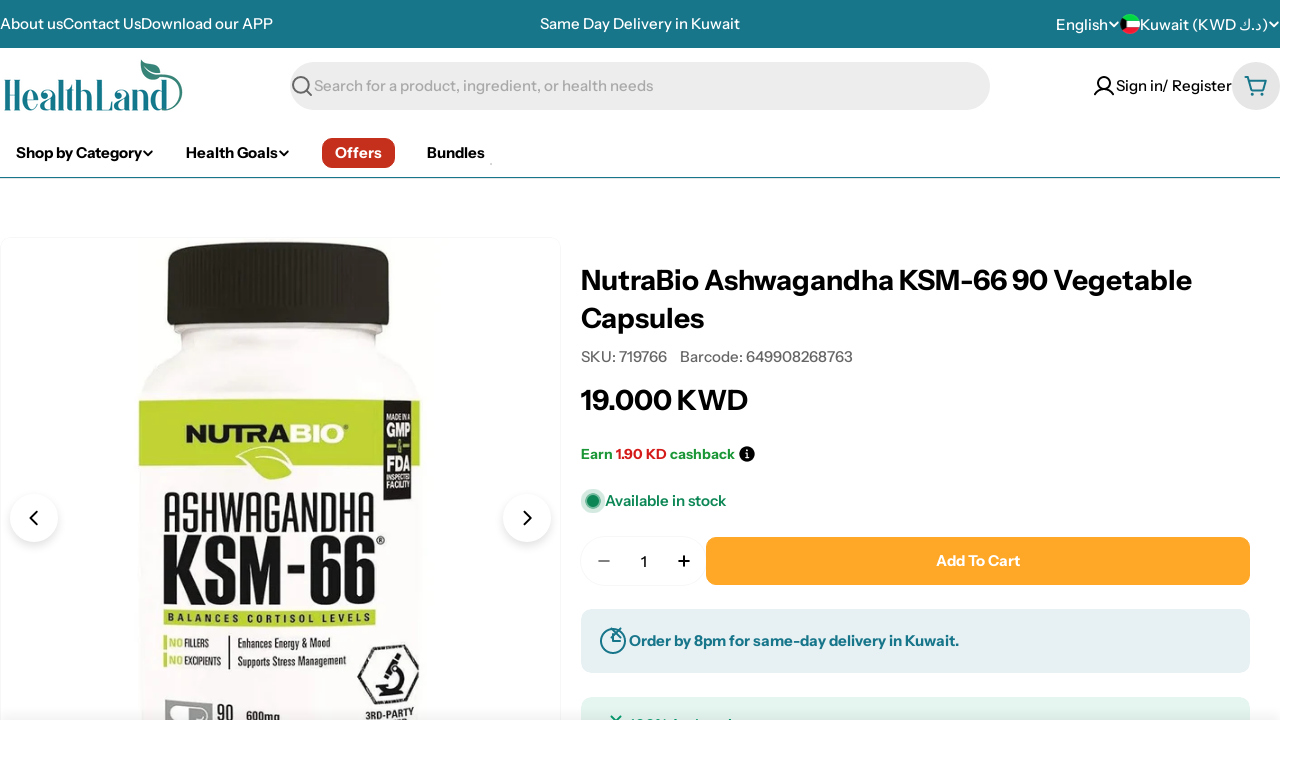

--- FILE ---
content_type: text/html; charset=utf-8
request_url: https://healthland.com.kw/en/products/nutrabio-ashwagandha-ksm-66-90-vegetable-capsules
body_size: 57739
content:

<!doctype html>
<html
  class="no-js"
  lang="en"
  
>
  <head>
<!-- Google Tag Manager -->
<script>(function(w,d,s,l,i){w[l]=w[l]||[];w[l].push({'gtm.start':
new Date().getTime(),event:'gtm.js'});var f=d.getElementsByTagName(s)[0],
j=d.createElement(s),dl=l!='dataLayer'?'&l='+l:'';j.async=true;j.src=
'https://www.googletagmanager.com/gtm.js?id='+i+dl;f.parentNode.insertBefore(j,f);
})(window,document,'script','dataLayer','GTM-T42SQTP5');</script>
<!-- End Google Tag Manager -->
 
<meta charset="utf-8">
    <meta http-equiv="X-UA-Compatible" content="IE=edge">
    <meta name="viewport" content="width=device-width,initial-scale=1">
    <meta name="theme-color" content="">
    <link rel="canonical" href="https://healthland.com.kw/en/products/nutrabio-ashwagandha-ksm-66-90-vegetable-capsules">
    <link rel="preconnect" href="https://cdn.shopify.com" crossorigin><link rel="preconnect" href="https://fonts.shopifycdn.com" crossorigin><title>NutraBio Ashwagandha KSM-66 90 Vegetable Capsules &ndash; Healthland Co.</title>

    
      <meta name="description" content="Discover the power of NutraBio Ashwagandha KSM-66, a premium dietary supplement designed to support your overall wellness. Each bottle contains 90 vegetable capsules, formulated to be gluten-free, vegetarian, lactose-free, and non-GMO. This high-quality product is crafted with KSM-66® Ashwagandha, renowned for its abil">
    


<meta property="og:site_name" content="Healthland Co.">
<meta property="og:url" content="https://healthland.com.kw/en/products/nutrabio-ashwagandha-ksm-66-90-vegetable-capsules">
<meta property="og:title" content="NutraBio Ashwagandha KSM-66 90 Vegetable Capsules">
<meta property="og:type" content="product">
<meta property="og:description" content="Discover the power of NutraBio Ashwagandha KSM-66, a premium dietary supplement designed to support your overall wellness. Each bottle contains 90 vegetable capsules, formulated to be gluten-free, vegetarian, lactose-free, and non-GMO. This high-quality product is crafted with KSM-66® Ashwagandha, renowned for its abil"><meta property="og:image" content="http://healthland.com.kw/cdn/shop/files/NutraBio-Ashwagandha-KSM-66-90-Vegetable-Capsules.webp?v=1755711552">
  <meta property="og:image:secure_url" content="https://healthland.com.kw/cdn/shop/files/NutraBio-Ashwagandha-KSM-66-90-Vegetable-Capsules.webp?v=1755711552">
  <meta property="og:image:width" content="987">
  <meta property="og:image:height" content="987"><meta property="og:price:amount" content="19.00">
  <meta property="og:price:currency" content="KWD"><meta name="twitter:card" content="summary_large_image">
<meta name="twitter:title" content="NutraBio Ashwagandha KSM-66 90 Vegetable Capsules">
<meta name="twitter:description" content="Discover the power of NutraBio Ashwagandha KSM-66, a premium dietary supplement designed to support your overall wellness. Each bottle contains 90 vegetable capsules, formulated to be gluten-free, vegetarian, lactose-free, and non-GMO. This high-quality product is crafted with KSM-66® Ashwagandha, renowned for its abil">

<style data-shopify>
  @font-face {
  font-family: "Instrument Sans";
  font-weight: 500;
  font-style: normal;
  font-display: swap;
  src: url("//healthland.com.kw/cdn/fonts/instrument_sans/instrumentsans_n5.1ce463e1cc056566f977610764d93d4704464858.woff2") format("woff2"),
       url("//healthland.com.kw/cdn/fonts/instrument_sans/instrumentsans_n5.9079eb7bba230c9d8d8d3a7d101aa9d9f40b6d14.woff") format("woff");
}

  @font-face {
  font-family: "Instrument Sans";
  font-weight: 500;
  font-style: italic;
  font-display: swap;
  src: url("//healthland.com.kw/cdn/fonts/instrument_sans/instrumentsans_i5.d2033775d4997e4dcd0d47ebdd5234b5c14e3f53.woff2") format("woff2"),
       url("//healthland.com.kw/cdn/fonts/instrument_sans/instrumentsans_i5.8e3cfa86b65acf809ce72bc4f9b58f185ef6b8c7.woff") format("woff");
}

  @font-face {
  font-family: "Instrument Sans";
  font-weight: 600;
  font-style: normal;
  font-display: swap;
  src: url("//healthland.com.kw/cdn/fonts/instrument_sans/instrumentsans_n6.27dc66245013a6f7f317d383a3cc9a0c347fb42d.woff2") format("woff2"),
       url("//healthland.com.kw/cdn/fonts/instrument_sans/instrumentsans_n6.1a71efbeeb140ec495af80aad612ad55e19e6d0e.woff") format("woff");
}

  @font-face {
  font-family: "Instrument Sans";
  font-weight: 600;
  font-style: italic;
  font-display: swap;
  src: url("//healthland.com.kw/cdn/fonts/instrument_sans/instrumentsans_i6.ba8063f6adfa1e7ffe690cc5efa600a1e0a8ec32.woff2") format("woff2"),
       url("//healthland.com.kw/cdn/fonts/instrument_sans/instrumentsans_i6.a5bb29b76a0bb820ddaa9417675a5d0bafaa8c1f.woff") format("woff");
}

  @font-face {
  font-family: "Instrument Sans";
  font-weight: 700;
  font-style: normal;
  font-display: swap;
  src: url("//healthland.com.kw/cdn/fonts/instrument_sans/instrumentsans_n7.e4ad9032e203f9a0977786c356573ced65a7419a.woff2") format("woff2"),
       url("//healthland.com.kw/cdn/fonts/instrument_sans/instrumentsans_n7.b9e40f166fb7639074ba34738101a9d2990bb41a.woff") format("woff");
}

  @font-face {
  font-family: "Instrument Sans";
  font-weight: 700;
  font-style: italic;
  font-display: swap;
  src: url("//healthland.com.kw/cdn/fonts/instrument_sans/instrumentsans_i7.d6063bb5d8f9cbf96eace9e8801697c54f363c6a.woff2") format("woff2"),
       url("//healthland.com.kw/cdn/fonts/instrument_sans/instrumentsans_i7.ce33afe63f8198a3ac4261b826b560103542cd36.woff") format("woff");
}

  @font-face {
  font-family: "Instrument Sans";
  font-weight: 700;
  font-style: normal;
  font-display: swap;
  src: url("//healthland.com.kw/cdn/fonts/instrument_sans/instrumentsans_n7.e4ad9032e203f9a0977786c356573ced65a7419a.woff2") format("woff2"),
       url("//healthland.com.kw/cdn/fonts/instrument_sans/instrumentsans_n7.b9e40f166fb7639074ba34738101a9d2990bb41a.woff") format("woff");
}

  @font-face {
  font-family: "Instrument Sans";
  font-weight: 700;
  font-style: italic;
  font-display: swap;
  src: url("//healthland.com.kw/cdn/fonts/instrument_sans/instrumentsans_i7.d6063bb5d8f9cbf96eace9e8801697c54f363c6a.woff2") format("woff2"),
       url("//healthland.com.kw/cdn/fonts/instrument_sans/instrumentsans_i7.ce33afe63f8198a3ac4261b826b560103542cd36.woff") format("woff");
}

  @font-face {
  font-family: "Instrument Sans";
  font-weight: 600;
  font-style: normal;
  font-display: swap;
  src: url("//healthland.com.kw/cdn/fonts/instrument_sans/instrumentsans_n6.27dc66245013a6f7f317d383a3cc9a0c347fb42d.woff2") format("woff2"),
       url("//healthland.com.kw/cdn/fonts/instrument_sans/instrumentsans_n6.1a71efbeeb140ec495af80aad612ad55e19e6d0e.woff") format("woff");
}


  
    :root,
.color-scheme-1 {
      --color-background: 255,255,255;
      --color-secondary-background: 237,237,237;
      --color-primary: 196,48,28;
      --color-text-heading: 0,0,0;
      --color-foreground: 0,0,0;
      --color-subtext: 102,102,102;
      --color-subtext-alpha: 1.0;
      --color-border: 230,230,230;
      --color-border-alpha: 1.0;
      --color-button: 24,118,139;
      --color-button-text: 255,255,255;
      --color-secondary-button: 24,118,139;
      --color-secondary-button-border: 24,118,139;
      --color-secondary-button-text: 255,255,255;
      --color-button-before: ;
      --color-field: 237,237,237;
      --color-field-alpha: 1.0;
      --color-field-text: 102,102,102;
      --color-link: 0,0,0;
      --color-link-hover: 0,0,0;
      --color-product-price-sale: 196,48,28;
      --color-progress-bar: 255,255,255;
      --color-foreground-lighten-60: #666666;
      --color-foreground-lighten-40: #999999;
      --color-foreground-lighten-19: #cfcfcf;
--inputs-border-width: 0px;
        --inputs-search-border-width: 0px;}
    @media (min-width: 768px) {
      body .desktop-color-scheme-1 {
        --color-background: 255,255,255;
      --color-secondary-background: 237,237,237;
      --color-primary: 196,48,28;
      --color-text-heading: 0,0,0;
      --color-foreground: 0,0,0;
      --color-subtext: 102,102,102;
      --color-subtext-alpha: 1.0;
      --color-border: 230,230,230;
      --color-border-alpha: 1.0;
      --color-button: 24,118,139;
      --color-button-text: 255,255,255;
      --color-secondary-button: 24,118,139;
      --color-secondary-button-border: 24,118,139;
      --color-secondary-button-text: 255,255,255;
      --color-button-before: ;
      --color-field: 237,237,237;
      --color-field-alpha: 1.0;
      --color-field-text: 102,102,102;
      --color-link: 0,0,0;
      --color-link-hover: 0,0,0;
      --color-product-price-sale: 196,48,28;
      --color-progress-bar: 255,255,255;
      --color-foreground-lighten-60: #666666;
      --color-foreground-lighten-40: #999999;
      --color-foreground-lighten-19: #cfcfcf;
        color: rgb(var(--color-foreground));
        background-color: rgb(var(--color-background));
      }
    }
    @media (max-width: 767px) {
      body .mobile-color-scheme-1 {
        --color-background: 255,255,255;
      --color-secondary-background: 237,237,237;
      --color-primary: 196,48,28;
      --color-text-heading: 0,0,0;
      --color-foreground: 0,0,0;
      --color-subtext: 102,102,102;
      --color-subtext-alpha: 1.0;
      --color-border: 230,230,230;
      --color-border-alpha: 1.0;
      --color-button: 24,118,139;
      --color-button-text: 255,255,255;
      --color-secondary-button: 24,118,139;
      --color-secondary-button-border: 24,118,139;
      --color-secondary-button-text: 255,255,255;
      --color-button-before: ;
      --color-field: 237,237,237;
      --color-field-alpha: 1.0;
      --color-field-text: 102,102,102;
      --color-link: 0,0,0;
      --color-link-hover: 0,0,0;
      --color-product-price-sale: 196,48,28;
      --color-progress-bar: 255,255,255;
      --color-foreground-lighten-60: #666666;
      --color-foreground-lighten-40: #999999;
      --color-foreground-lighten-19: #cfcfcf;
        color: rgb(var(--color-foreground));
        background-color: rgb(var(--color-background));
      }
    }
  
    
.color-scheme-inverse {
      --color-background: 255,255,255;
      --color-secondary-background: 255,255,255;
      --color-primary: 0,0,0;
      --color-text-heading: 0,0,0;
      --color-foreground: 0,0,0;
      --color-subtext: 0,0,0;
      --color-subtext-alpha: 1.0;
      --color-border: 24,118,139;
      --color-border-alpha: 1.0;
      --color-button: 196,48,28;
      --color-button-text: 255,255,255;
      --color-secondary-button: 196,48,28;
      --color-secondary-button-border: 255,255,255;
      --color-secondary-button-text: 255,255,255;
      --color-button-before: ;
      --color-field: 255,255,255;
      --color-field-alpha: 1.0;
      --color-field-text: 24,118,139;
      --color-link: 0,0,0;
      --color-link-hover: 0,0,0;
      --color-product-price-sale: 196,48,28;
      --color-progress-bar: 13,135,86;
      --color-foreground-lighten-60: #666666;
      --color-foreground-lighten-40: #999999;
      --color-foreground-lighten-19: #cfcfcf;
--inputs-border-width: 1px;
        --inputs-search-border-width: 2px;}
    @media (min-width: 768px) {
      body .desktop-color-scheme-inverse {
        --color-background: 255,255,255;
      --color-secondary-background: 255,255,255;
      --color-primary: 0,0,0;
      --color-text-heading: 0,0,0;
      --color-foreground: 0,0,0;
      --color-subtext: 0,0,0;
      --color-subtext-alpha: 1.0;
      --color-border: 24,118,139;
      --color-border-alpha: 1.0;
      --color-button: 196,48,28;
      --color-button-text: 255,255,255;
      --color-secondary-button: 196,48,28;
      --color-secondary-button-border: 255,255,255;
      --color-secondary-button-text: 255,255,255;
      --color-button-before: ;
      --color-field: 255,255,255;
      --color-field-alpha: 1.0;
      --color-field-text: 24,118,139;
      --color-link: 0,0,0;
      --color-link-hover: 0,0,0;
      --color-product-price-sale: 196,48,28;
      --color-progress-bar: 13,135,86;
      --color-foreground-lighten-60: #666666;
      --color-foreground-lighten-40: #999999;
      --color-foreground-lighten-19: #cfcfcf;
        color: rgb(var(--color-foreground));
        background-color: rgb(var(--color-background));
      }
    }
    @media (max-width: 767px) {
      body .mobile-color-scheme-inverse {
        --color-background: 255,255,255;
      --color-secondary-background: 255,255,255;
      --color-primary: 0,0,0;
      --color-text-heading: 0,0,0;
      --color-foreground: 0,0,0;
      --color-subtext: 0,0,0;
      --color-subtext-alpha: 1.0;
      --color-border: 24,118,139;
      --color-border-alpha: 1.0;
      --color-button: 196,48,28;
      --color-button-text: 255,255,255;
      --color-secondary-button: 196,48,28;
      --color-secondary-button-border: 255,255,255;
      --color-secondary-button-text: 255,255,255;
      --color-button-before: ;
      --color-field: 255,255,255;
      --color-field-alpha: 1.0;
      --color-field-text: 24,118,139;
      --color-link: 0,0,0;
      --color-link-hover: 0,0,0;
      --color-product-price-sale: 196,48,28;
      --color-progress-bar: 13,135,86;
      --color-foreground-lighten-60: #666666;
      --color-foreground-lighten-40: #999999;
      --color-foreground-lighten-19: #cfcfcf;
        color: rgb(var(--color-foreground));
        background-color: rgb(var(--color-background));
      }
    }
  
    
.color-scheme-info {
      --color-background: 247,247,247;
      --color-secondary-background: 247,247,247;
      --color-primary: 196,48,28;
      --color-text-heading: 255,255,255;
      --color-foreground: 255,255,255;
      --color-subtext: 102,102,102;
      --color-subtext-alpha: 1.0;
      --color-border: 229,229,229;
      --color-border-alpha: 1.0;
      --color-button: 255,255,255;
      --color-button-text: 0,0,0;
      --color-secondary-button: 237,237,237;
      --color-secondary-button-border: 237,237,237;
      --color-secondary-button-text: 0,0,0;
      --color-button-before: ;
      --color-field: 245,245,245;
      --color-field-alpha: 1.0;
      --color-field-text: 0,0,0;
      --color-link: 255,255,255;
      --color-link-hover: 255,255,255;
      --color-product-price-sale: 196,48,28;
      --color-progress-bar: 13,135,86;
      --color-foreground-lighten-60: #fcfcfc;
      --color-foreground-lighten-40: #fafafa;
      --color-foreground-lighten-19: #f9f9f9;
--inputs-border-width: 0px;
        --inputs-search-border-width: 0px;}
    @media (min-width: 768px) {
      body .desktop-color-scheme-info {
        --color-background: 247,247,247;
      --color-secondary-background: 247,247,247;
      --color-primary: 196,48,28;
      --color-text-heading: 255,255,255;
      --color-foreground: 255,255,255;
      --color-subtext: 102,102,102;
      --color-subtext-alpha: 1.0;
      --color-border: 229,229,229;
      --color-border-alpha: 1.0;
      --color-button: 255,255,255;
      --color-button-text: 0,0,0;
      --color-secondary-button: 237,237,237;
      --color-secondary-button-border: 237,237,237;
      --color-secondary-button-text: 0,0,0;
      --color-button-before: ;
      --color-field: 245,245,245;
      --color-field-alpha: 1.0;
      --color-field-text: 0,0,0;
      --color-link: 255,255,255;
      --color-link-hover: 255,255,255;
      --color-product-price-sale: 196,48,28;
      --color-progress-bar: 13,135,86;
      --color-foreground-lighten-60: #fcfcfc;
      --color-foreground-lighten-40: #fafafa;
      --color-foreground-lighten-19: #f9f9f9;
        color: rgb(var(--color-foreground));
        background-color: rgb(var(--color-background));
      }
    }
    @media (max-width: 767px) {
      body .mobile-color-scheme-info {
        --color-background: 247,247,247;
      --color-secondary-background: 247,247,247;
      --color-primary: 196,48,28;
      --color-text-heading: 255,255,255;
      --color-foreground: 255,255,255;
      --color-subtext: 102,102,102;
      --color-subtext-alpha: 1.0;
      --color-border: 229,229,229;
      --color-border-alpha: 1.0;
      --color-button: 255,255,255;
      --color-button-text: 0,0,0;
      --color-secondary-button: 237,237,237;
      --color-secondary-button-border: 237,237,237;
      --color-secondary-button-text: 0,0,0;
      --color-button-before: ;
      --color-field: 245,245,245;
      --color-field-alpha: 1.0;
      --color-field-text: 0,0,0;
      --color-link: 255,255,255;
      --color-link-hover: 255,255,255;
      --color-product-price-sale: 196,48,28;
      --color-progress-bar: 13,135,86;
      --color-foreground-lighten-60: #fcfcfc;
      --color-foreground-lighten-40: #fafafa;
      --color-foreground-lighten-19: #f9f9f9;
        color: rgb(var(--color-foreground));
        background-color: rgb(var(--color-background));
      }
    }
  
    
.color-scheme-2 {
      --color-background: 24,118,139;
      --color-secondary-background: 245,245,245;
      --color-primary: 196,48,28;
      --color-text-heading: 255,255,255;
      --color-foreground: 255,255,255;
      --color-subtext: 255,255,255;
      --color-subtext-alpha: 1.0;
      --color-border: 229,229,229;
      --color-border-alpha: 1.0;
      --color-button: 255,255,255;
      --color-button-text: 0,0,0;
      --color-secondary-button: 255,255,255;
      --color-secondary-button-border: 255,255,255;
      --color-secondary-button-text: 0,0,0;
      --color-button-before: ;
      --color-field: 245,245,245;
      --color-field-alpha: 1.0;
      --color-field-text: 0,0,0;
      --color-link: 255,255,255;
      --color-link-hover: 255,255,255;
      --color-product-price-sale: 196,48,28;
      --color-progress-bar: 13,135,86;
      --color-foreground-lighten-60: #a3c8d1;
      --color-foreground-lighten-40: #74adb9;
      --color-foreground-lighten-19: #4490a1;
--inputs-border-width: 0px;
        --inputs-search-border-width: 0px;}
    @media (min-width: 768px) {
      body .desktop-color-scheme-2 {
        --color-background: 24,118,139;
      --color-secondary-background: 245,245,245;
      --color-primary: 196,48,28;
      --color-text-heading: 255,255,255;
      --color-foreground: 255,255,255;
      --color-subtext: 255,255,255;
      --color-subtext-alpha: 1.0;
      --color-border: 229,229,229;
      --color-border-alpha: 1.0;
      --color-button: 255,255,255;
      --color-button-text: 0,0,0;
      --color-secondary-button: 255,255,255;
      --color-secondary-button-border: 255,255,255;
      --color-secondary-button-text: 0,0,0;
      --color-button-before: ;
      --color-field: 245,245,245;
      --color-field-alpha: 1.0;
      --color-field-text: 0,0,0;
      --color-link: 255,255,255;
      --color-link-hover: 255,255,255;
      --color-product-price-sale: 196,48,28;
      --color-progress-bar: 13,135,86;
      --color-foreground-lighten-60: #a3c8d1;
      --color-foreground-lighten-40: #74adb9;
      --color-foreground-lighten-19: #4490a1;
        color: rgb(var(--color-foreground));
        background-color: rgb(var(--color-background));
      }
    }
    @media (max-width: 767px) {
      body .mobile-color-scheme-2 {
        --color-background: 24,118,139;
      --color-secondary-background: 245,245,245;
      --color-primary: 196,48,28;
      --color-text-heading: 255,255,255;
      --color-foreground: 255,255,255;
      --color-subtext: 255,255,255;
      --color-subtext-alpha: 1.0;
      --color-border: 229,229,229;
      --color-border-alpha: 1.0;
      --color-button: 255,255,255;
      --color-button-text: 0,0,0;
      --color-secondary-button: 255,255,255;
      --color-secondary-button-border: 255,255,255;
      --color-secondary-button-text: 0,0,0;
      --color-button-before: ;
      --color-field: 245,245,245;
      --color-field-alpha: 1.0;
      --color-field-text: 0,0,0;
      --color-link: 255,255,255;
      --color-link-hover: 255,255,255;
      --color-product-price-sale: 196,48,28;
      --color-progress-bar: 13,135,86;
      --color-foreground-lighten-60: #a3c8d1;
      --color-foreground-lighten-40: #74adb9;
      --color-foreground-lighten-19: #4490a1;
        color: rgb(var(--color-foreground));
        background-color: rgb(var(--color-background));
      }
    }
  
    
.color-scheme-3 {
      --color-background: 255,255,255;
      --color-secondary-background: 247,247,247;
      --color-primary: 196,48,28;
      --color-text-heading: 0,0,0;
      --color-foreground: 0,0,0;
      --color-subtext: 102,102,102;
      --color-subtext-alpha: 1.0;
      --color-border: 247,247,247;
      --color-border-alpha: 1.0;
      --color-button: 255,167,38;
      --color-button-text: 255,255,255;
      --color-secondary-button: 244,246,145;
      --color-secondary-button-border: 0,0,0;
      --color-secondary-button-text: 0,0,0;
      --color-button-before: ;
      --color-field: 255,255,255;
      --color-field-alpha: 1.0;
      --color-field-text: 0,0,0;
      --color-link: 0,0,0;
      --color-link-hover: 0,0,0;
      --color-product-price-sale: 196,48,28;
      --color-progress-bar: 13,135,86;
      --color-foreground-lighten-60: #666666;
      --color-foreground-lighten-40: #999999;
      --color-foreground-lighten-19: #cfcfcf;
--inputs-border-width: 1px;
        --inputs-search-border-width: 2px;}
    @media (min-width: 768px) {
      body .desktop-color-scheme-3 {
        --color-background: 255,255,255;
      --color-secondary-background: 247,247,247;
      --color-primary: 196,48,28;
      --color-text-heading: 0,0,0;
      --color-foreground: 0,0,0;
      --color-subtext: 102,102,102;
      --color-subtext-alpha: 1.0;
      --color-border: 247,247,247;
      --color-border-alpha: 1.0;
      --color-button: 255,167,38;
      --color-button-text: 255,255,255;
      --color-secondary-button: 244,246,145;
      --color-secondary-button-border: 0,0,0;
      --color-secondary-button-text: 0,0,0;
      --color-button-before: ;
      --color-field: 255,255,255;
      --color-field-alpha: 1.0;
      --color-field-text: 0,0,0;
      --color-link: 0,0,0;
      --color-link-hover: 0,0,0;
      --color-product-price-sale: 196,48,28;
      --color-progress-bar: 13,135,86;
      --color-foreground-lighten-60: #666666;
      --color-foreground-lighten-40: #999999;
      --color-foreground-lighten-19: #cfcfcf;
        color: rgb(var(--color-foreground));
        background-color: rgb(var(--color-background));
      }
    }
    @media (max-width: 767px) {
      body .mobile-color-scheme-3 {
        --color-background: 255,255,255;
      --color-secondary-background: 247,247,247;
      --color-primary: 196,48,28;
      --color-text-heading: 0,0,0;
      --color-foreground: 0,0,0;
      --color-subtext: 102,102,102;
      --color-subtext-alpha: 1.0;
      --color-border: 247,247,247;
      --color-border-alpha: 1.0;
      --color-button: 255,167,38;
      --color-button-text: 255,255,255;
      --color-secondary-button: 244,246,145;
      --color-secondary-button-border: 0,0,0;
      --color-secondary-button-text: 0,0,0;
      --color-button-before: ;
      --color-field: 255,255,255;
      --color-field-alpha: 1.0;
      --color-field-text: 0,0,0;
      --color-link: 0,0,0;
      --color-link-hover: 0,0,0;
      --color-product-price-sale: 196,48,28;
      --color-progress-bar: 13,135,86;
      --color-foreground-lighten-60: #666666;
      --color-foreground-lighten-40: #999999;
      --color-foreground-lighten-19: #cfcfcf;
        color: rgb(var(--color-foreground));
        background-color: rgb(var(--color-background));
      }
    }
  
    
.color-scheme-4 {
      --color-background: 251,237,251;
      --color-secondary-background: 247,247,247;
      --color-primary: 196,48,28;
      --color-text-heading: 0,0,0;
      --color-foreground: 0,0,0;
      --color-subtext: 102,102,102;
      --color-subtext-alpha: 1.0;
      --color-border: 230,230,230;
      --color-border-alpha: 1.0;
      --color-button: 0,0,0;
      --color-button-text: 255,255,255;
      --color-secondary-button: 233,233,233;
      --color-secondary-button-border: 233,233,233;
      --color-secondary-button-text: 0,0,0;
      --color-button-before: ;
      --color-field: 245,245,245;
      --color-field-alpha: 1.0;
      --color-field-text: 0,0,0;
      --color-link: 0,0,0;
      --color-link-hover: 0,0,0;
      --color-product-price-sale: 196,48,28;
      --color-progress-bar: 13,135,86;
      --color-foreground-lighten-60: #645f64;
      --color-foreground-lighten-40: #978e97;
      --color-foreground-lighten-19: #cbc0cb;
--inputs-border-width: 0px;
        --inputs-search-border-width: 0px;}
    @media (min-width: 768px) {
      body .desktop-color-scheme-4 {
        --color-background: 251,237,251;
      --color-secondary-background: 247,247,247;
      --color-primary: 196,48,28;
      --color-text-heading: 0,0,0;
      --color-foreground: 0,0,0;
      --color-subtext: 102,102,102;
      --color-subtext-alpha: 1.0;
      --color-border: 230,230,230;
      --color-border-alpha: 1.0;
      --color-button: 0,0,0;
      --color-button-text: 255,255,255;
      --color-secondary-button: 233,233,233;
      --color-secondary-button-border: 233,233,233;
      --color-secondary-button-text: 0,0,0;
      --color-button-before: ;
      --color-field: 245,245,245;
      --color-field-alpha: 1.0;
      --color-field-text: 0,0,0;
      --color-link: 0,0,0;
      --color-link-hover: 0,0,0;
      --color-product-price-sale: 196,48,28;
      --color-progress-bar: 13,135,86;
      --color-foreground-lighten-60: #645f64;
      --color-foreground-lighten-40: #978e97;
      --color-foreground-lighten-19: #cbc0cb;
        color: rgb(var(--color-foreground));
        background-color: rgb(var(--color-background));
      }
    }
    @media (max-width: 767px) {
      body .mobile-color-scheme-4 {
        --color-background: 251,237,251;
      --color-secondary-background: 247,247,247;
      --color-primary: 196,48,28;
      --color-text-heading: 0,0,0;
      --color-foreground: 0,0,0;
      --color-subtext: 102,102,102;
      --color-subtext-alpha: 1.0;
      --color-border: 230,230,230;
      --color-border-alpha: 1.0;
      --color-button: 0,0,0;
      --color-button-text: 255,255,255;
      --color-secondary-button: 233,233,233;
      --color-secondary-button-border: 233,233,233;
      --color-secondary-button-text: 0,0,0;
      --color-button-before: ;
      --color-field: 245,245,245;
      --color-field-alpha: 1.0;
      --color-field-text: 0,0,0;
      --color-link: 0,0,0;
      --color-link-hover: 0,0,0;
      --color-product-price-sale: 196,48,28;
      --color-progress-bar: 13,135,86;
      --color-foreground-lighten-60: #645f64;
      --color-foreground-lighten-40: #978e97;
      --color-foreground-lighten-19: #cbc0cb;
        color: rgb(var(--color-foreground));
        background-color: rgb(var(--color-background));
      }
    }
  
    
.color-scheme-6 {
      --color-background: 255,255,255;
      --color-secondary-background: 243,238,234;
      --color-primary: 196,48,28;
      --color-text-heading: 0,0,0;
      --color-foreground: 0,0,0;
      --color-subtext: 102,102,102;
      --color-subtext-alpha: 1.0;
      --color-border: 24,118,139;
      --color-border-alpha: 1.0;
      --color-button: 240,241,241;
      --color-button-text: 53,109,130;
      --color-secondary-button: 245,245,245;
      --color-secondary-button-border: 255,255,255;
      --color-secondary-button-text: 0,0,0;
      --color-button-before: ;
      --color-field: 255,255,255;
      --color-field-alpha: 1.0;
      --color-field-text: 0,0,0;
      --color-link: 0,0,0;
      --color-link-hover: 0,0,0;
      --color-product-price-sale: 196,48,28;
      --color-progress-bar: 13,135,86;
      --color-foreground-lighten-60: #666666;
      --color-foreground-lighten-40: #999999;
      --color-foreground-lighten-19: #cfcfcf;
--inputs-border-width: 1px;
        --inputs-search-border-width: 2px;}
    @media (min-width: 768px) {
      body .desktop-color-scheme-6 {
        --color-background: 255,255,255;
      --color-secondary-background: 243,238,234;
      --color-primary: 196,48,28;
      --color-text-heading: 0,0,0;
      --color-foreground: 0,0,0;
      --color-subtext: 102,102,102;
      --color-subtext-alpha: 1.0;
      --color-border: 24,118,139;
      --color-border-alpha: 1.0;
      --color-button: 240,241,241;
      --color-button-text: 53,109,130;
      --color-secondary-button: 245,245,245;
      --color-secondary-button-border: 255,255,255;
      --color-secondary-button-text: 0,0,0;
      --color-button-before: ;
      --color-field: 255,255,255;
      --color-field-alpha: 1.0;
      --color-field-text: 0,0,0;
      --color-link: 0,0,0;
      --color-link-hover: 0,0,0;
      --color-product-price-sale: 196,48,28;
      --color-progress-bar: 13,135,86;
      --color-foreground-lighten-60: #666666;
      --color-foreground-lighten-40: #999999;
      --color-foreground-lighten-19: #cfcfcf;
        color: rgb(var(--color-foreground));
        background-color: rgb(var(--color-background));
      }
    }
    @media (max-width: 767px) {
      body .mobile-color-scheme-6 {
        --color-background: 255,255,255;
      --color-secondary-background: 243,238,234;
      --color-primary: 196,48,28;
      --color-text-heading: 0,0,0;
      --color-foreground: 0,0,0;
      --color-subtext: 102,102,102;
      --color-subtext-alpha: 1.0;
      --color-border: 24,118,139;
      --color-border-alpha: 1.0;
      --color-button: 240,241,241;
      --color-button-text: 53,109,130;
      --color-secondary-button: 245,245,245;
      --color-secondary-button-border: 255,255,255;
      --color-secondary-button-text: 0,0,0;
      --color-button-before: ;
      --color-field: 255,255,255;
      --color-field-alpha: 1.0;
      --color-field-text: 0,0,0;
      --color-link: 0,0,0;
      --color-link-hover: 0,0,0;
      --color-product-price-sale: 196,48,28;
      --color-progress-bar: 13,135,86;
      --color-foreground-lighten-60: #666666;
      --color-foreground-lighten-40: #999999;
      --color-foreground-lighten-19: #cfcfcf;
        color: rgb(var(--color-foreground));
        background-color: rgb(var(--color-background));
      }
    }
  
    
.color-scheme-7 {
      --color-background: 247,247,247;
      --color-secondary-background: 255,255,255;
      --color-primary: 196,48,28;
      --color-text-heading: 0,0,0;
      --color-foreground: 0,0,0;
      --color-subtext: 102,102,102;
      --color-subtext-alpha: 1.0;
      --color-border: 230,230,230;
      --color-border-alpha: 1.0;
      --color-button: 15,58,75;
      --color-button-text: 255,255,255;
      --color-secondary-button: 91,162,177;
      --color-secondary-button-border: 233,233,233;
      --color-secondary-button-text: 0,0,0;
      --color-button-before: ;
      --color-field: 245,245,245;
      --color-field-alpha: 1.0;
      --color-field-text: 0,0,0;
      --color-link: 0,0,0;
      --color-link-hover: 0,0,0;
      --color-product-price-sale: 196,48,28;
      --color-progress-bar: 13,135,86;
      --color-foreground-lighten-60: #636363;
      --color-foreground-lighten-40: #949494;
      --color-foreground-lighten-19: #c8c8c8;
--inputs-border-width: 0px;
        --inputs-search-border-width: 0px;}
    @media (min-width: 768px) {
      body .desktop-color-scheme-7 {
        --color-background: 247,247,247;
      --color-secondary-background: 255,255,255;
      --color-primary: 196,48,28;
      --color-text-heading: 0,0,0;
      --color-foreground: 0,0,0;
      --color-subtext: 102,102,102;
      --color-subtext-alpha: 1.0;
      --color-border: 230,230,230;
      --color-border-alpha: 1.0;
      --color-button: 15,58,75;
      --color-button-text: 255,255,255;
      --color-secondary-button: 91,162,177;
      --color-secondary-button-border: 233,233,233;
      --color-secondary-button-text: 0,0,0;
      --color-button-before: ;
      --color-field: 245,245,245;
      --color-field-alpha: 1.0;
      --color-field-text: 0,0,0;
      --color-link: 0,0,0;
      --color-link-hover: 0,0,0;
      --color-product-price-sale: 196,48,28;
      --color-progress-bar: 13,135,86;
      --color-foreground-lighten-60: #636363;
      --color-foreground-lighten-40: #949494;
      --color-foreground-lighten-19: #c8c8c8;
        color: rgb(var(--color-foreground));
        background-color: rgb(var(--color-background));
      }
    }
    @media (max-width: 767px) {
      body .mobile-color-scheme-7 {
        --color-background: 247,247,247;
      --color-secondary-background: 255,255,255;
      --color-primary: 196,48,28;
      --color-text-heading: 0,0,0;
      --color-foreground: 0,0,0;
      --color-subtext: 102,102,102;
      --color-subtext-alpha: 1.0;
      --color-border: 230,230,230;
      --color-border-alpha: 1.0;
      --color-button: 15,58,75;
      --color-button-text: 255,255,255;
      --color-secondary-button: 91,162,177;
      --color-secondary-button-border: 233,233,233;
      --color-secondary-button-text: 0,0,0;
      --color-button-before: ;
      --color-field: 245,245,245;
      --color-field-alpha: 1.0;
      --color-field-text: 0,0,0;
      --color-link: 0,0,0;
      --color-link-hover: 0,0,0;
      --color-product-price-sale: 196,48,28;
      --color-progress-bar: 13,135,86;
      --color-foreground-lighten-60: #636363;
      --color-foreground-lighten-40: #949494;
      --color-foreground-lighten-19: #c8c8c8;
        color: rgb(var(--color-foreground));
        background-color: rgb(var(--color-background));
      }
    }
  
    
.color-scheme-8 {
      --color-background: 255,255,255;
      --color-secondary-background: 247,247,247;
      --color-primary: 255,255,255;
      --color-text-heading: 255,255,255;
      --color-foreground: 255,255,255;
      --color-subtext: 255,255,255;
      --color-subtext-alpha: 1.0;
      --color-border: 236,236,236;
      --color-border-alpha: 1.0;
      --color-button: 228,243,237;
      --color-button-text: 18,122,80;
      --color-secondary-button: 196,48,28;
      --color-secondary-button-border: 255,255,255;
      --color-secondary-button-text: 255,255,255;
      --color-button-before: ;
      --color-field: 245,245,245;
      --color-field-alpha: 1.0;
      --color-field-text: 0,0,0;
      --color-link: 255,255,255;
      --color-link-hover: 255,255,255;
      --color-product-price-sale: 196,48,28;
      --color-progress-bar: 13,135,86;
      --color-foreground-lighten-60: #ffffff;
      --color-foreground-lighten-40: #ffffff;
      --color-foreground-lighten-19: #ffffff;
--inputs-border-width: 0px;
        --inputs-search-border-width: 0px;}
    @media (min-width: 768px) {
      body .desktop-color-scheme-8 {
        --color-background: 255,255,255;
      --color-secondary-background: 247,247,247;
      --color-primary: 255,255,255;
      --color-text-heading: 255,255,255;
      --color-foreground: 255,255,255;
      --color-subtext: 255,255,255;
      --color-subtext-alpha: 1.0;
      --color-border: 236,236,236;
      --color-border-alpha: 1.0;
      --color-button: 228,243,237;
      --color-button-text: 18,122,80;
      --color-secondary-button: 196,48,28;
      --color-secondary-button-border: 255,255,255;
      --color-secondary-button-text: 255,255,255;
      --color-button-before: ;
      --color-field: 245,245,245;
      --color-field-alpha: 1.0;
      --color-field-text: 0,0,0;
      --color-link: 255,255,255;
      --color-link-hover: 255,255,255;
      --color-product-price-sale: 196,48,28;
      --color-progress-bar: 13,135,86;
      --color-foreground-lighten-60: #ffffff;
      --color-foreground-lighten-40: #ffffff;
      --color-foreground-lighten-19: #ffffff;
        color: rgb(var(--color-foreground));
        background-color: rgb(var(--color-background));
      }
    }
    @media (max-width: 767px) {
      body .mobile-color-scheme-8 {
        --color-background: 255,255,255;
      --color-secondary-background: 247,247,247;
      --color-primary: 255,255,255;
      --color-text-heading: 255,255,255;
      --color-foreground: 255,255,255;
      --color-subtext: 255,255,255;
      --color-subtext-alpha: 1.0;
      --color-border: 236,236,236;
      --color-border-alpha: 1.0;
      --color-button: 228,243,237;
      --color-button-text: 18,122,80;
      --color-secondary-button: 196,48,28;
      --color-secondary-button-border: 255,255,255;
      --color-secondary-button-text: 255,255,255;
      --color-button-before: ;
      --color-field: 245,245,245;
      --color-field-alpha: 1.0;
      --color-field-text: 0,0,0;
      --color-link: 255,255,255;
      --color-link-hover: 255,255,255;
      --color-product-price-sale: 196,48,28;
      --color-progress-bar: 13,135,86;
      --color-foreground-lighten-60: #ffffff;
      --color-foreground-lighten-40: #ffffff;
      --color-foreground-lighten-19: #ffffff;
        color: rgb(var(--color-foreground));
        background-color: rgb(var(--color-background));
      }
    }
  
    
.color-scheme-9 {
      --color-background: 237,237,237;
      --color-secondary-background: 237,237,237;
      --color-primary: 196,48,28;
      --color-text-heading: 156,28,196;
      --color-foreground: 156,28,196;
      --color-subtext: 102,102,102;
      --color-subtext-alpha: 1.0;
      --color-border: 229,229,229;
      --color-border-alpha: 1.0;
      --color-button: 131,82,147;
      --color-button-text: 255,255,255;
      --color-secondary-button: 234,247,235;
      --color-secondary-button-border: 237,237,237;
      --color-secondary-button-text: 0,0,0;
      --color-button-before: ;
      --color-field: 237,237,237;
      --color-field-alpha: 1.0;
      --color-field-text: 0,0,0;
      --color-link: 156,28,196;
      --color-link-hover: 156,28,196;
      --color-product-price-sale: 196,48,28;
      --color-progress-bar: 13,135,86;
      --color-foreground-lighten-60: #bc70d4;
      --color-foreground-lighten-40: #cd99dd;
      --color-foreground-lighten-19: #dec5e5;
--inputs-border-width: 1px;
        --inputs-search-border-width: 2px;}
    @media (min-width: 768px) {
      body .desktop-color-scheme-9 {
        --color-background: 237,237,237;
      --color-secondary-background: 237,237,237;
      --color-primary: 196,48,28;
      --color-text-heading: 156,28,196;
      --color-foreground: 156,28,196;
      --color-subtext: 102,102,102;
      --color-subtext-alpha: 1.0;
      --color-border: 229,229,229;
      --color-border-alpha: 1.0;
      --color-button: 131,82,147;
      --color-button-text: 255,255,255;
      --color-secondary-button: 234,247,235;
      --color-secondary-button-border: 237,237,237;
      --color-secondary-button-text: 0,0,0;
      --color-button-before: ;
      --color-field: 237,237,237;
      --color-field-alpha: 1.0;
      --color-field-text: 0,0,0;
      --color-link: 156,28,196;
      --color-link-hover: 156,28,196;
      --color-product-price-sale: 196,48,28;
      --color-progress-bar: 13,135,86;
      --color-foreground-lighten-60: #bc70d4;
      --color-foreground-lighten-40: #cd99dd;
      --color-foreground-lighten-19: #dec5e5;
        color: rgb(var(--color-foreground));
        background-color: rgb(var(--color-background));
      }
    }
    @media (max-width: 767px) {
      body .mobile-color-scheme-9 {
        --color-background: 237,237,237;
      --color-secondary-background: 237,237,237;
      --color-primary: 196,48,28;
      --color-text-heading: 156,28,196;
      --color-foreground: 156,28,196;
      --color-subtext: 102,102,102;
      --color-subtext-alpha: 1.0;
      --color-border: 229,229,229;
      --color-border-alpha: 1.0;
      --color-button: 131,82,147;
      --color-button-text: 255,255,255;
      --color-secondary-button: 234,247,235;
      --color-secondary-button-border: 237,237,237;
      --color-secondary-button-text: 0,0,0;
      --color-button-before: ;
      --color-field: 237,237,237;
      --color-field-alpha: 1.0;
      --color-field-text: 0,0,0;
      --color-link: 156,28,196;
      --color-link-hover: 156,28,196;
      --color-product-price-sale: 196,48,28;
      --color-progress-bar: 13,135,86;
      --color-foreground-lighten-60: #bc70d4;
      --color-foreground-lighten-40: #cd99dd;
      --color-foreground-lighten-19: #dec5e5;
        color: rgb(var(--color-foreground));
        background-color: rgb(var(--color-background));
      }
    }
  
    
.color-scheme-10 {
      --color-background: 196,48,28;
      --color-secondary-background: 237,237,237;
      --color-primary: 196,48,28;
      --color-text-heading: 0,0,0;
      --color-foreground: 0,0,0;
      --color-subtext: 102,102,102;
      --color-subtext-alpha: 1.0;
      --color-border: 229,229,229;
      --color-border-alpha: 1.0;
      --color-button: 0,0,0;
      --color-button-text: 255,255,255;
      --color-secondary-button: 237,237,237;
      --color-secondary-button-border: 237,237,237;
      --color-secondary-button-text: 0,0,0;
      --color-button-before: ;
      --color-field: 237,237,237;
      --color-field-alpha: 1.0;
      --color-field-text: 0,0,0;
      --color-link: 0,0,0;
      --color-link-hover: 0,0,0;
      --color-product-price-sale: 196,48,28;
      --color-progress-bar: 13,135,86;
      --color-foreground-lighten-60: #4e130b;
      --color-foreground-lighten-40: #761d11;
      --color-foreground-lighten-19: #9f2717;
--inputs-border-width: 0px;
        --inputs-search-border-width: 0px;}
    @media (min-width: 768px) {
      body .desktop-color-scheme-10 {
        --color-background: 196,48,28;
      --color-secondary-background: 237,237,237;
      --color-primary: 196,48,28;
      --color-text-heading: 0,0,0;
      --color-foreground: 0,0,0;
      --color-subtext: 102,102,102;
      --color-subtext-alpha: 1.0;
      --color-border: 229,229,229;
      --color-border-alpha: 1.0;
      --color-button: 0,0,0;
      --color-button-text: 255,255,255;
      --color-secondary-button: 237,237,237;
      --color-secondary-button-border: 237,237,237;
      --color-secondary-button-text: 0,0,0;
      --color-button-before: ;
      --color-field: 237,237,237;
      --color-field-alpha: 1.0;
      --color-field-text: 0,0,0;
      --color-link: 0,0,0;
      --color-link-hover: 0,0,0;
      --color-product-price-sale: 196,48,28;
      --color-progress-bar: 13,135,86;
      --color-foreground-lighten-60: #4e130b;
      --color-foreground-lighten-40: #761d11;
      --color-foreground-lighten-19: #9f2717;
        color: rgb(var(--color-foreground));
        background-color: rgb(var(--color-background));
      }
    }
    @media (max-width: 767px) {
      body .mobile-color-scheme-10 {
        --color-background: 196,48,28;
      --color-secondary-background: 237,237,237;
      --color-primary: 196,48,28;
      --color-text-heading: 0,0,0;
      --color-foreground: 0,0,0;
      --color-subtext: 102,102,102;
      --color-subtext-alpha: 1.0;
      --color-border: 229,229,229;
      --color-border-alpha: 1.0;
      --color-button: 0,0,0;
      --color-button-text: 255,255,255;
      --color-secondary-button: 237,237,237;
      --color-secondary-button-border: 237,237,237;
      --color-secondary-button-text: 0,0,0;
      --color-button-before: ;
      --color-field: 237,237,237;
      --color-field-alpha: 1.0;
      --color-field-text: 0,0,0;
      --color-link: 0,0,0;
      --color-link-hover: 0,0,0;
      --color-product-price-sale: 196,48,28;
      --color-progress-bar: 13,135,86;
      --color-foreground-lighten-60: #4e130b;
      --color-foreground-lighten-40: #761d11;
      --color-foreground-lighten-19: #9f2717;
        color: rgb(var(--color-foreground));
        background-color: rgb(var(--color-background));
      }
    }
  
    
.color-scheme-11 {
      --color-background: 196,48,28;
      --color-secondary-background: 196,48,28;
      --color-primary: 196,48,28;
      --color-text-heading: 7,40,53;
      --color-foreground: 7,40,53;
      --color-subtext: 81,105,113;
      --color-subtext-alpha: 1.0;
      --color-border: 81,105,113;
      --color-border-alpha: 1.0;
      --color-button: 7,40,53;
      --color-button-text: 255,255,255;
      --color-secondary-button: 237,237,237;
      --color-secondary-button-border: 237,237,237;
      --color-secondary-button-text: 7,40,53;
      --color-button-before: ;
      --color-field: 255,255,255;
      --color-field-alpha: 1.0;
      --color-field-text: 7,40,53;
      --color-link: 7,40,53;
      --color-link-hover: 7,40,53;
      --color-product-price-sale: 196,48,28;
      --color-progress-bar: 13,135,86;
      --color-foreground-lighten-60: #532b2b;
      --color-foreground-lighten-40: #782d26;
      --color-foreground-lighten-19: #a02e21;
--inputs-border-width: 0px;
        --inputs-search-border-width: 0px;}
    @media (min-width: 768px) {
      body .desktop-color-scheme-11 {
        --color-background: 196,48,28;
      --color-secondary-background: 196,48,28;
      --color-primary: 196,48,28;
      --color-text-heading: 7,40,53;
      --color-foreground: 7,40,53;
      --color-subtext: 81,105,113;
      --color-subtext-alpha: 1.0;
      --color-border: 81,105,113;
      --color-border-alpha: 1.0;
      --color-button: 7,40,53;
      --color-button-text: 255,255,255;
      --color-secondary-button: 237,237,237;
      --color-secondary-button-border: 237,237,237;
      --color-secondary-button-text: 7,40,53;
      --color-button-before: ;
      --color-field: 255,255,255;
      --color-field-alpha: 1.0;
      --color-field-text: 7,40,53;
      --color-link: 7,40,53;
      --color-link-hover: 7,40,53;
      --color-product-price-sale: 196,48,28;
      --color-progress-bar: 13,135,86;
      --color-foreground-lighten-60: #532b2b;
      --color-foreground-lighten-40: #782d26;
      --color-foreground-lighten-19: #a02e21;
        color: rgb(var(--color-foreground));
        background-color: rgb(var(--color-background));
      }
    }
    @media (max-width: 767px) {
      body .mobile-color-scheme-11 {
        --color-background: 196,48,28;
      --color-secondary-background: 196,48,28;
      --color-primary: 196,48,28;
      --color-text-heading: 7,40,53;
      --color-foreground: 7,40,53;
      --color-subtext: 81,105,113;
      --color-subtext-alpha: 1.0;
      --color-border: 81,105,113;
      --color-border-alpha: 1.0;
      --color-button: 7,40,53;
      --color-button-text: 255,255,255;
      --color-secondary-button: 237,237,237;
      --color-secondary-button-border: 237,237,237;
      --color-secondary-button-text: 7,40,53;
      --color-button-before: ;
      --color-field: 255,255,255;
      --color-field-alpha: 1.0;
      --color-field-text: 7,40,53;
      --color-link: 7,40,53;
      --color-link-hover: 7,40,53;
      --color-product-price-sale: 196,48,28;
      --color-progress-bar: 13,135,86;
      --color-foreground-lighten-60: #532b2b;
      --color-foreground-lighten-40: #782d26;
      --color-foreground-lighten-19: #a02e21;
        color: rgb(var(--color-foreground));
        background-color: rgb(var(--color-background));
      }
    }
  
    
.color-scheme-12 {
      --color-background: 57,131,119;
      --color-secondary-background: 196,48,28;
      --color-primary: 196,48,28;
      --color-text-heading: 255,255,255;
      --color-foreground: 255,255,255;
      --color-subtext: 81,105,113;
      --color-subtext-alpha: 1.0;
      --color-border: 81,105,113;
      --color-border-alpha: 1.0;
      --color-button: 196,48,28;
      --color-button-text: 255,255,255;
      --color-secondary-button: 255,255,255;
      --color-secondary-button-border: 237,237,237;
      --color-secondary-button-text: 7,40,53;
      --color-button-before: ;
      --color-field: 255,255,255;
      --color-field-alpha: 1.0;
      --color-field-text: 7,40,53;
      --color-link: 255,255,255;
      --color-link-hover: 255,255,255;
      --color-product-price-sale: 196,48,28;
      --color-progress-bar: 13,135,86;
      --color-foreground-lighten-60: #b0cdc9;
      --color-foreground-lighten-40: #88b5ad;
      --color-foreground-lighten-19: #5f9b91;
--inputs-border-width: 0px;
        --inputs-search-border-width: 0px;}
    @media (min-width: 768px) {
      body .desktop-color-scheme-12 {
        --color-background: 57,131,119;
      --color-secondary-background: 196,48,28;
      --color-primary: 196,48,28;
      --color-text-heading: 255,255,255;
      --color-foreground: 255,255,255;
      --color-subtext: 81,105,113;
      --color-subtext-alpha: 1.0;
      --color-border: 81,105,113;
      --color-border-alpha: 1.0;
      --color-button: 196,48,28;
      --color-button-text: 255,255,255;
      --color-secondary-button: 255,255,255;
      --color-secondary-button-border: 237,237,237;
      --color-secondary-button-text: 7,40,53;
      --color-button-before: ;
      --color-field: 255,255,255;
      --color-field-alpha: 1.0;
      --color-field-text: 7,40,53;
      --color-link: 255,255,255;
      --color-link-hover: 255,255,255;
      --color-product-price-sale: 196,48,28;
      --color-progress-bar: 13,135,86;
      --color-foreground-lighten-60: #b0cdc9;
      --color-foreground-lighten-40: #88b5ad;
      --color-foreground-lighten-19: #5f9b91;
        color: rgb(var(--color-foreground));
        background-color: rgb(var(--color-background));
      }
    }
    @media (max-width: 767px) {
      body .mobile-color-scheme-12 {
        --color-background: 57,131,119;
      --color-secondary-background: 196,48,28;
      --color-primary: 196,48,28;
      --color-text-heading: 255,255,255;
      --color-foreground: 255,255,255;
      --color-subtext: 81,105,113;
      --color-subtext-alpha: 1.0;
      --color-border: 81,105,113;
      --color-border-alpha: 1.0;
      --color-button: 196,48,28;
      --color-button-text: 255,255,255;
      --color-secondary-button: 255,255,255;
      --color-secondary-button-border: 237,237,237;
      --color-secondary-button-text: 7,40,53;
      --color-button-before: ;
      --color-field: 255,255,255;
      --color-field-alpha: 1.0;
      --color-field-text: 7,40,53;
      --color-link: 255,255,255;
      --color-link-hover: 255,255,255;
      --color-product-price-sale: 196,48,28;
      --color-progress-bar: 13,135,86;
      --color-foreground-lighten-60: #b0cdc9;
      --color-foreground-lighten-40: #88b5ad;
      --color-foreground-lighten-19: #5f9b91;
        color: rgb(var(--color-foreground));
        background-color: rgb(var(--color-background));
      }
    }
  
    
.color-scheme-13 {
      --color-background: 196,48,28;
      --color-secondary-background: 196,48,28;
      --color-primary: 196,48,28;
      --color-text-heading: 7,40,53;
      --color-foreground: 7,40,53;
      --color-subtext: 81,105,113;
      --color-subtext-alpha: 1.0;
      --color-border: 230,233,235;
      --color-border-alpha: 1.0;
      --color-button: 7,40,53;
      --color-button-text: 255,255,255;
      --color-secondary-button: 237,237,237;
      --color-secondary-button-border: 237,237,237;
      --color-secondary-button-text: 7,40,53;
      --color-button-before: ;
      --color-field: 237,237,237;
      --color-field-alpha: 1.0;
      --color-field-text: 7,40,53;
      --color-link: 7,40,53;
      --color-link-hover: 7,40,53;
      --color-product-price-sale: 196,48,28;
      --color-progress-bar: 13,135,86;
      --color-foreground-lighten-60: #532b2b;
      --color-foreground-lighten-40: #782d26;
      --color-foreground-lighten-19: #a02e21;
--inputs-border-width: 0px;
        --inputs-search-border-width: 0px;}
    @media (min-width: 768px) {
      body .desktop-color-scheme-13 {
        --color-background: 196,48,28;
      --color-secondary-background: 196,48,28;
      --color-primary: 196,48,28;
      --color-text-heading: 7,40,53;
      --color-foreground: 7,40,53;
      --color-subtext: 81,105,113;
      --color-subtext-alpha: 1.0;
      --color-border: 230,233,235;
      --color-border-alpha: 1.0;
      --color-button: 7,40,53;
      --color-button-text: 255,255,255;
      --color-secondary-button: 237,237,237;
      --color-secondary-button-border: 237,237,237;
      --color-secondary-button-text: 7,40,53;
      --color-button-before: ;
      --color-field: 237,237,237;
      --color-field-alpha: 1.0;
      --color-field-text: 7,40,53;
      --color-link: 7,40,53;
      --color-link-hover: 7,40,53;
      --color-product-price-sale: 196,48,28;
      --color-progress-bar: 13,135,86;
      --color-foreground-lighten-60: #532b2b;
      --color-foreground-lighten-40: #782d26;
      --color-foreground-lighten-19: #a02e21;
        color: rgb(var(--color-foreground));
        background-color: rgb(var(--color-background));
      }
    }
    @media (max-width: 767px) {
      body .mobile-color-scheme-13 {
        --color-background: 196,48,28;
      --color-secondary-background: 196,48,28;
      --color-primary: 196,48,28;
      --color-text-heading: 7,40,53;
      --color-foreground: 7,40,53;
      --color-subtext: 81,105,113;
      --color-subtext-alpha: 1.0;
      --color-border: 230,233,235;
      --color-border-alpha: 1.0;
      --color-button: 7,40,53;
      --color-button-text: 255,255,255;
      --color-secondary-button: 237,237,237;
      --color-secondary-button-border: 237,237,237;
      --color-secondary-button-text: 7,40,53;
      --color-button-before: ;
      --color-field: 237,237,237;
      --color-field-alpha: 1.0;
      --color-field-text: 7,40,53;
      --color-link: 7,40,53;
      --color-link-hover: 7,40,53;
      --color-product-price-sale: 196,48,28;
      --color-progress-bar: 13,135,86;
      --color-foreground-lighten-60: #532b2b;
      --color-foreground-lighten-40: #782d26;
      --color-foreground-lighten-19: #a02e21;
        color: rgb(var(--color-foreground));
        background-color: rgb(var(--color-background));
      }
    }
  
    
.color-scheme-f3683d23-bc06-4edb-b0ae-9c7bb3a7f3f6 {
      --color-background: 196,48,28;
      --color-secondary-background: 196,48,28;
      --color-primary: 196,48,28;
      --color-text-heading: 255,255,255;
      --color-foreground: 255,255,255;
      --color-subtext: 255,255,255;
      --color-subtext-alpha: 1.0;
      --color-border: 255,255,255;
      --color-border-alpha: 1.0;
      --color-button: 255,255,255;
      --color-button-text: 13,135,86;
      --color-secondary-button: 255,255,255;
      --color-secondary-button-border: 255,255,255;
      --color-secondary-button-text: 0,0,0;
      --color-button-before: ;
      --color-field: 255,255,255;
      --color-field-alpha: 1.0;
      --color-field-text: 0,0,0;
      --color-link: 255,255,255;
      --color-link-hover: 255,255,255;
      --color-product-price-sale: 196,48,28;
      --color-progress-bar: 13,135,86;
      --color-foreground-lighten-60: #e7aca4;
      --color-foreground-lighten-40: #dc8377;
      --color-foreground-lighten-19: #cf5747;
--inputs-border-width: 0px;
        --inputs-search-border-width: 0px;}
    @media (min-width: 768px) {
      body .desktop-color-scheme-f3683d23-bc06-4edb-b0ae-9c7bb3a7f3f6 {
        --color-background: 196,48,28;
      --color-secondary-background: 196,48,28;
      --color-primary: 196,48,28;
      --color-text-heading: 255,255,255;
      --color-foreground: 255,255,255;
      --color-subtext: 255,255,255;
      --color-subtext-alpha: 1.0;
      --color-border: 255,255,255;
      --color-border-alpha: 1.0;
      --color-button: 255,255,255;
      --color-button-text: 13,135,86;
      --color-secondary-button: 255,255,255;
      --color-secondary-button-border: 255,255,255;
      --color-secondary-button-text: 0,0,0;
      --color-button-before: ;
      --color-field: 255,255,255;
      --color-field-alpha: 1.0;
      --color-field-text: 0,0,0;
      --color-link: 255,255,255;
      --color-link-hover: 255,255,255;
      --color-product-price-sale: 196,48,28;
      --color-progress-bar: 13,135,86;
      --color-foreground-lighten-60: #e7aca4;
      --color-foreground-lighten-40: #dc8377;
      --color-foreground-lighten-19: #cf5747;
        color: rgb(var(--color-foreground));
        background-color: rgb(var(--color-background));
      }
    }
    @media (max-width: 767px) {
      body .mobile-color-scheme-f3683d23-bc06-4edb-b0ae-9c7bb3a7f3f6 {
        --color-background: 196,48,28;
      --color-secondary-background: 196,48,28;
      --color-primary: 196,48,28;
      --color-text-heading: 255,255,255;
      --color-foreground: 255,255,255;
      --color-subtext: 255,255,255;
      --color-subtext-alpha: 1.0;
      --color-border: 255,255,255;
      --color-border-alpha: 1.0;
      --color-button: 255,255,255;
      --color-button-text: 13,135,86;
      --color-secondary-button: 255,255,255;
      --color-secondary-button-border: 255,255,255;
      --color-secondary-button-text: 0,0,0;
      --color-button-before: ;
      --color-field: 255,255,255;
      --color-field-alpha: 1.0;
      --color-field-text: 0,0,0;
      --color-link: 255,255,255;
      --color-link-hover: 255,255,255;
      --color-product-price-sale: 196,48,28;
      --color-progress-bar: 13,135,86;
      --color-foreground-lighten-60: #e7aca4;
      --color-foreground-lighten-40: #dc8377;
      --color-foreground-lighten-19: #cf5747;
        color: rgb(var(--color-foreground));
        background-color: rgb(var(--color-background));
      }
    }
  
    
.color-scheme-ac9ed299-a547-4b78-8ba4-e2e8da7f3102 {
      --color-background: 196,48,28;
      --color-secondary-background: 196,48,28;
      --color-primary: 196,48,28;
      --color-text-heading: 0,0,0;
      --color-foreground: 0,0,0;
      --color-subtext: 102,102,102;
      --color-subtext-alpha: 1.0;
      --color-border: 255,255,255;
      --color-border-alpha: 1.0;
      --color-button: 0,0,0;
      --color-button-text: 214,58,47;
      --color-secondary-button: 196,48,28;
      --color-secondary-button-border: 237,237,237;
      --color-secondary-button-text: 0,0,0;
      --color-button-before: ;
      --color-field: 237,237,237;
      --color-field-alpha: 1.0;
      --color-field-text: 0,0,0;
      --color-link: 0,0,0;
      --color-link-hover: 0,0,0;
      --color-product-price-sale: 196,48,28;
      --color-progress-bar: 13,135,86;
      --color-foreground-lighten-60: #4e130b;
      --color-foreground-lighten-40: #761d11;
      --color-foreground-lighten-19: #9f2717;
--inputs-border-width: 0px;
        --inputs-search-border-width: 0px;}
    @media (min-width: 768px) {
      body .desktop-color-scheme-ac9ed299-a547-4b78-8ba4-e2e8da7f3102 {
        --color-background: 196,48,28;
      --color-secondary-background: 196,48,28;
      --color-primary: 196,48,28;
      --color-text-heading: 0,0,0;
      --color-foreground: 0,0,0;
      --color-subtext: 102,102,102;
      --color-subtext-alpha: 1.0;
      --color-border: 255,255,255;
      --color-border-alpha: 1.0;
      --color-button: 0,0,0;
      --color-button-text: 214,58,47;
      --color-secondary-button: 196,48,28;
      --color-secondary-button-border: 237,237,237;
      --color-secondary-button-text: 0,0,0;
      --color-button-before: ;
      --color-field: 237,237,237;
      --color-field-alpha: 1.0;
      --color-field-text: 0,0,0;
      --color-link: 0,0,0;
      --color-link-hover: 0,0,0;
      --color-product-price-sale: 196,48,28;
      --color-progress-bar: 13,135,86;
      --color-foreground-lighten-60: #4e130b;
      --color-foreground-lighten-40: #761d11;
      --color-foreground-lighten-19: #9f2717;
        color: rgb(var(--color-foreground));
        background-color: rgb(var(--color-background));
      }
    }
    @media (max-width: 767px) {
      body .mobile-color-scheme-ac9ed299-a547-4b78-8ba4-e2e8da7f3102 {
        --color-background: 196,48,28;
      --color-secondary-background: 196,48,28;
      --color-primary: 196,48,28;
      --color-text-heading: 0,0,0;
      --color-foreground: 0,0,0;
      --color-subtext: 102,102,102;
      --color-subtext-alpha: 1.0;
      --color-border: 255,255,255;
      --color-border-alpha: 1.0;
      --color-button: 0,0,0;
      --color-button-text: 214,58,47;
      --color-secondary-button: 196,48,28;
      --color-secondary-button-border: 237,237,237;
      --color-secondary-button-text: 0,0,0;
      --color-button-before: ;
      --color-field: 237,237,237;
      --color-field-alpha: 1.0;
      --color-field-text: 0,0,0;
      --color-link: 0,0,0;
      --color-link-hover: 0,0,0;
      --color-product-price-sale: 196,48,28;
      --color-progress-bar: 13,135,86;
      --color-foreground-lighten-60: #4e130b;
      --color-foreground-lighten-40: #761d11;
      --color-foreground-lighten-19: #9f2717;
        color: rgb(var(--color-foreground));
        background-color: rgb(var(--color-background));
      }
    }
  
    
.color-scheme-492c5aca-4e77-4776-bb70-6f10f7dc7817 {
      --color-background: 196,48,28;
      --color-secondary-background: 196,48,28;
      --color-primary: 196,48,28;
      --color-text-heading: 24,118,139;
      --color-foreground: 24,118,139;
      --color-subtext: 102,102,102;
      --color-subtext-alpha: 1.0;
      --color-border: 230,230,230;
      --color-border-alpha: 1.0;
      --color-button: 247,247,247;
      --color-button-text: 24,118,139;
      --color-secondary-button: 255,255,255;
      --color-secondary-button-border: 24,118,139;
      --color-secondary-button-text: 0,0,0;
      --color-button-before: ;
      --color-field: 255,255,255;
      --color-field-alpha: 1.0;
      --color-field-text: 24,118,139;
      --color-link: 24,118,139;
      --color-link-hover: 24,118,139;
      --color-product-price-sale: 196,48,28;
      --color-progress-bar: 255,255,255;
      --color-foreground-lighten-60: #5d5a5f;
      --color-foreground-lighten-40: #7f4c48;
      --color-foreground-lighten-19: #a33d31;
--inputs-border-width: 0px;
        --inputs-search-border-width: 0px;}
    @media (min-width: 768px) {
      body .desktop-color-scheme-492c5aca-4e77-4776-bb70-6f10f7dc7817 {
        --color-background: 196,48,28;
      --color-secondary-background: 196,48,28;
      --color-primary: 196,48,28;
      --color-text-heading: 24,118,139;
      --color-foreground: 24,118,139;
      --color-subtext: 102,102,102;
      --color-subtext-alpha: 1.0;
      --color-border: 230,230,230;
      --color-border-alpha: 1.0;
      --color-button: 247,247,247;
      --color-button-text: 24,118,139;
      --color-secondary-button: 255,255,255;
      --color-secondary-button-border: 24,118,139;
      --color-secondary-button-text: 0,0,0;
      --color-button-before: ;
      --color-field: 255,255,255;
      --color-field-alpha: 1.0;
      --color-field-text: 24,118,139;
      --color-link: 24,118,139;
      --color-link-hover: 24,118,139;
      --color-product-price-sale: 196,48,28;
      --color-progress-bar: 255,255,255;
      --color-foreground-lighten-60: #5d5a5f;
      --color-foreground-lighten-40: #7f4c48;
      --color-foreground-lighten-19: #a33d31;
        color: rgb(var(--color-foreground));
        background-color: rgb(var(--color-background));
      }
    }
    @media (max-width: 767px) {
      body .mobile-color-scheme-492c5aca-4e77-4776-bb70-6f10f7dc7817 {
        --color-background: 196,48,28;
      --color-secondary-background: 196,48,28;
      --color-primary: 196,48,28;
      --color-text-heading: 24,118,139;
      --color-foreground: 24,118,139;
      --color-subtext: 102,102,102;
      --color-subtext-alpha: 1.0;
      --color-border: 230,230,230;
      --color-border-alpha: 1.0;
      --color-button: 247,247,247;
      --color-button-text: 24,118,139;
      --color-secondary-button: 255,255,255;
      --color-secondary-button-border: 24,118,139;
      --color-secondary-button-text: 0,0,0;
      --color-button-before: ;
      --color-field: 255,255,255;
      --color-field-alpha: 1.0;
      --color-field-text: 24,118,139;
      --color-link: 24,118,139;
      --color-link-hover: 24,118,139;
      --color-product-price-sale: 196,48,28;
      --color-progress-bar: 255,255,255;
      --color-foreground-lighten-60: #5d5a5f;
      --color-foreground-lighten-40: #7f4c48;
      --color-foreground-lighten-19: #a33d31;
        color: rgb(var(--color-foreground));
        background-color: rgb(var(--color-background));
      }
    }
  
    
.color-scheme-40883411-8880-4497-a519-f1a83275dac9 {
      --color-background: 196,48,28;
      --color-secondary-background: 196,48,28;
      --color-primary: 196,48,28;
      --color-text-heading: 24,118,139;
      --color-foreground: 24,118,139;
      --color-subtext: 102,102,102;
      --color-subtext-alpha: 1.0;
      --color-border: 230,230,230;
      --color-border-alpha: 1.0;
      --color-button: 219,234,237;
      --color-button-text: 24,118,139;
      --color-secondary-button: 230,230,230;
      --color-secondary-button-border: 24,118,139;
      --color-secondary-button-text: 0,0,0;
      --color-button-before: ;
      --color-field: 255,255,255;
      --color-field-alpha: 1.0;
      --color-field-text: 24,118,139;
      --color-link: 24,118,139;
      --color-link-hover: 24,118,139;
      --color-product-price-sale: 196,48,28;
      --color-progress-bar: 255,255,255;
      --color-foreground-lighten-60: #5d5a5f;
      --color-foreground-lighten-40: #7f4c48;
      --color-foreground-lighten-19: #a33d31;
--inputs-border-width: 0px;
        --inputs-search-border-width: 0px;}
    @media (min-width: 768px) {
      body .desktop-color-scheme-40883411-8880-4497-a519-f1a83275dac9 {
        --color-background: 196,48,28;
      --color-secondary-background: 196,48,28;
      --color-primary: 196,48,28;
      --color-text-heading: 24,118,139;
      --color-foreground: 24,118,139;
      --color-subtext: 102,102,102;
      --color-subtext-alpha: 1.0;
      --color-border: 230,230,230;
      --color-border-alpha: 1.0;
      --color-button: 219,234,237;
      --color-button-text: 24,118,139;
      --color-secondary-button: 230,230,230;
      --color-secondary-button-border: 24,118,139;
      --color-secondary-button-text: 0,0,0;
      --color-button-before: ;
      --color-field: 255,255,255;
      --color-field-alpha: 1.0;
      --color-field-text: 24,118,139;
      --color-link: 24,118,139;
      --color-link-hover: 24,118,139;
      --color-product-price-sale: 196,48,28;
      --color-progress-bar: 255,255,255;
      --color-foreground-lighten-60: #5d5a5f;
      --color-foreground-lighten-40: #7f4c48;
      --color-foreground-lighten-19: #a33d31;
        color: rgb(var(--color-foreground));
        background-color: rgb(var(--color-background));
      }
    }
    @media (max-width: 767px) {
      body .mobile-color-scheme-40883411-8880-4497-a519-f1a83275dac9 {
        --color-background: 196,48,28;
      --color-secondary-background: 196,48,28;
      --color-primary: 196,48,28;
      --color-text-heading: 24,118,139;
      --color-foreground: 24,118,139;
      --color-subtext: 102,102,102;
      --color-subtext-alpha: 1.0;
      --color-border: 230,230,230;
      --color-border-alpha: 1.0;
      --color-button: 219,234,237;
      --color-button-text: 24,118,139;
      --color-secondary-button: 230,230,230;
      --color-secondary-button-border: 24,118,139;
      --color-secondary-button-text: 0,0,0;
      --color-button-before: ;
      --color-field: 255,255,255;
      --color-field-alpha: 1.0;
      --color-field-text: 24,118,139;
      --color-link: 24,118,139;
      --color-link-hover: 24,118,139;
      --color-product-price-sale: 196,48,28;
      --color-progress-bar: 255,255,255;
      --color-foreground-lighten-60: #5d5a5f;
      --color-foreground-lighten-40: #7f4c48;
      --color-foreground-lighten-19: #a33d31;
        color: rgb(var(--color-foreground));
        background-color: rgb(var(--color-background));
      }
    }
  
    
.color-scheme-7eb236ee-8fc7-442d-9f92-dae3cb4c10ba {
      --color-background: 196,48,28;
      --color-secondary-background: 196,48,28;
      --color-primary: 196,48,28;
      --color-text-heading: 24,118,139;
      --color-foreground: 24,118,139;
      --color-subtext: 102,102,102;
      --color-subtext-alpha: 1.0;
      --color-border: 230,230,230;
      --color-border-alpha: 1.0;
      --color-button: 24,118,139;
      --color-button-text: 255,255,255;
      --color-secondary-button: 230,230,230;
      --color-secondary-button-border: 24,118,139;
      --color-secondary-button-text: 0,0,0;
      --color-button-before: ;
      --color-field: 255,255,255;
      --color-field-alpha: 1.0;
      --color-field-text: 24,118,139;
      --color-link: 24,118,139;
      --color-link-hover: 24,118,139;
      --color-product-price-sale: 196,48,28;
      --color-progress-bar: 255,255,255;
      --color-foreground-lighten-60: #5d5a5f;
      --color-foreground-lighten-40: #7f4c48;
      --color-foreground-lighten-19: #a33d31;
--inputs-border-width: 0px;
        --inputs-search-border-width: 0px;}
    @media (min-width: 768px) {
      body .desktop-color-scheme-7eb236ee-8fc7-442d-9f92-dae3cb4c10ba {
        --color-background: 196,48,28;
      --color-secondary-background: 196,48,28;
      --color-primary: 196,48,28;
      --color-text-heading: 24,118,139;
      --color-foreground: 24,118,139;
      --color-subtext: 102,102,102;
      --color-subtext-alpha: 1.0;
      --color-border: 230,230,230;
      --color-border-alpha: 1.0;
      --color-button: 24,118,139;
      --color-button-text: 255,255,255;
      --color-secondary-button: 230,230,230;
      --color-secondary-button-border: 24,118,139;
      --color-secondary-button-text: 0,0,0;
      --color-button-before: ;
      --color-field: 255,255,255;
      --color-field-alpha: 1.0;
      --color-field-text: 24,118,139;
      --color-link: 24,118,139;
      --color-link-hover: 24,118,139;
      --color-product-price-sale: 196,48,28;
      --color-progress-bar: 255,255,255;
      --color-foreground-lighten-60: #5d5a5f;
      --color-foreground-lighten-40: #7f4c48;
      --color-foreground-lighten-19: #a33d31;
        color: rgb(var(--color-foreground));
        background-color: rgb(var(--color-background));
      }
    }
    @media (max-width: 767px) {
      body .mobile-color-scheme-7eb236ee-8fc7-442d-9f92-dae3cb4c10ba {
        --color-background: 196,48,28;
      --color-secondary-background: 196,48,28;
      --color-primary: 196,48,28;
      --color-text-heading: 24,118,139;
      --color-foreground: 24,118,139;
      --color-subtext: 102,102,102;
      --color-subtext-alpha: 1.0;
      --color-border: 230,230,230;
      --color-border-alpha: 1.0;
      --color-button: 24,118,139;
      --color-button-text: 255,255,255;
      --color-secondary-button: 230,230,230;
      --color-secondary-button-border: 24,118,139;
      --color-secondary-button-text: 0,0,0;
      --color-button-before: ;
      --color-field: 255,255,255;
      --color-field-alpha: 1.0;
      --color-field-text: 24,118,139;
      --color-link: 24,118,139;
      --color-link-hover: 24,118,139;
      --color-product-price-sale: 196,48,28;
      --color-progress-bar: 255,255,255;
      --color-foreground-lighten-60: #5d5a5f;
      --color-foreground-lighten-40: #7f4c48;
      --color-foreground-lighten-19: #a33d31;
        color: rgb(var(--color-foreground));
        background-color: rgb(var(--color-background));
      }
    }
  
    
.color-scheme-7edd6bef-5097-4be4-ab21-bfbed972e959 {
      --color-background: 196,48,28;
      --color-secondary-background: 196,48,28;
      --color-primary: 196,48,28;
      --color-text-heading: 24,118,139;
      --color-foreground: 24,118,139;
      --color-subtext: 102,102,102;
      --color-subtext-alpha: 1.0;
      --color-border: 230,230,230;
      --color-border-alpha: 1.0;
      --color-button: 196,48,28;
      --color-button-text: 255,255,255;
      --color-secondary-button: 230,230,230;
      --color-secondary-button-border: 24,118,139;
      --color-secondary-button-text: 0,0,0;
      --color-button-before: ;
      --color-field: 255,255,255;
      --color-field-alpha: 1.0;
      --color-field-text: 24,118,139;
      --color-link: 24,118,139;
      --color-link-hover: 24,118,139;
      --color-product-price-sale: 196,48,28;
      --color-progress-bar: 255,255,255;
      --color-foreground-lighten-60: #5d5a5f;
      --color-foreground-lighten-40: #7f4c48;
      --color-foreground-lighten-19: #a33d31;
--inputs-border-width: 0px;
        --inputs-search-border-width: 0px;}
    @media (min-width: 768px) {
      body .desktop-color-scheme-7edd6bef-5097-4be4-ab21-bfbed972e959 {
        --color-background: 196,48,28;
      --color-secondary-background: 196,48,28;
      --color-primary: 196,48,28;
      --color-text-heading: 24,118,139;
      --color-foreground: 24,118,139;
      --color-subtext: 102,102,102;
      --color-subtext-alpha: 1.0;
      --color-border: 230,230,230;
      --color-border-alpha: 1.0;
      --color-button: 196,48,28;
      --color-button-text: 255,255,255;
      --color-secondary-button: 230,230,230;
      --color-secondary-button-border: 24,118,139;
      --color-secondary-button-text: 0,0,0;
      --color-button-before: ;
      --color-field: 255,255,255;
      --color-field-alpha: 1.0;
      --color-field-text: 24,118,139;
      --color-link: 24,118,139;
      --color-link-hover: 24,118,139;
      --color-product-price-sale: 196,48,28;
      --color-progress-bar: 255,255,255;
      --color-foreground-lighten-60: #5d5a5f;
      --color-foreground-lighten-40: #7f4c48;
      --color-foreground-lighten-19: #a33d31;
        color: rgb(var(--color-foreground));
        background-color: rgb(var(--color-background));
      }
    }
    @media (max-width: 767px) {
      body .mobile-color-scheme-7edd6bef-5097-4be4-ab21-bfbed972e959 {
        --color-background: 196,48,28;
      --color-secondary-background: 196,48,28;
      --color-primary: 196,48,28;
      --color-text-heading: 24,118,139;
      --color-foreground: 24,118,139;
      --color-subtext: 102,102,102;
      --color-subtext-alpha: 1.0;
      --color-border: 230,230,230;
      --color-border-alpha: 1.0;
      --color-button: 196,48,28;
      --color-button-text: 255,255,255;
      --color-secondary-button: 230,230,230;
      --color-secondary-button-border: 24,118,139;
      --color-secondary-button-text: 0,0,0;
      --color-button-before: ;
      --color-field: 255,255,255;
      --color-field-alpha: 1.0;
      --color-field-text: 24,118,139;
      --color-link: 24,118,139;
      --color-link-hover: 24,118,139;
      --color-product-price-sale: 196,48,28;
      --color-progress-bar: 255,255,255;
      --color-foreground-lighten-60: #5d5a5f;
      --color-foreground-lighten-40: #7f4c48;
      --color-foreground-lighten-19: #a33d31;
        color: rgb(var(--color-foreground));
        background-color: rgb(var(--color-background));
      }
    }
  
    
.color-scheme-ef599d5c-0d20-4b93-a438-21b3fd96b196 {
      --color-background: 196,48,28;
      --color-secondary-background: 196,48,28;
      --color-primary: 196,48,28;
      --color-text-heading: 24,118,139;
      --color-foreground: 24,118,139;
      --color-subtext: 102,102,102;
      --color-subtext-alpha: 1.0;
      --color-border: 255,255,255;
      --color-border-alpha: 1.0;
      --color-button: 255,167,38;
      --color-button-text: 255,255,255;
      --color-secondary-button: 229,240,235;
      --color-secondary-button-border: 255,255,255;
      --color-secondary-button-text: 64,149,115;
      --color-button-before: ;
      --color-field: 255,255,255;
      --color-field-alpha: 1.0;
      --color-field-text: 24,118,139;
      --color-link: 24,118,139;
      --color-link-hover: 24,118,139;
      --color-product-price-sale: 196,48,28;
      --color-progress-bar: 255,255,255;
      --color-foreground-lighten-60: #5d5a5f;
      --color-foreground-lighten-40: #7f4c48;
      --color-foreground-lighten-19: #a33d31;
--inputs-border-width: 0px;
        --inputs-search-border-width: 0px;}
    @media (min-width: 768px) {
      body .desktop-color-scheme-ef599d5c-0d20-4b93-a438-21b3fd96b196 {
        --color-background: 196,48,28;
      --color-secondary-background: 196,48,28;
      --color-primary: 196,48,28;
      --color-text-heading: 24,118,139;
      --color-foreground: 24,118,139;
      --color-subtext: 102,102,102;
      --color-subtext-alpha: 1.0;
      --color-border: 255,255,255;
      --color-border-alpha: 1.0;
      --color-button: 255,167,38;
      --color-button-text: 255,255,255;
      --color-secondary-button: 229,240,235;
      --color-secondary-button-border: 255,255,255;
      --color-secondary-button-text: 64,149,115;
      --color-button-before: ;
      --color-field: 255,255,255;
      --color-field-alpha: 1.0;
      --color-field-text: 24,118,139;
      --color-link: 24,118,139;
      --color-link-hover: 24,118,139;
      --color-product-price-sale: 196,48,28;
      --color-progress-bar: 255,255,255;
      --color-foreground-lighten-60: #5d5a5f;
      --color-foreground-lighten-40: #7f4c48;
      --color-foreground-lighten-19: #a33d31;
        color: rgb(var(--color-foreground));
        background-color: rgb(var(--color-background));
      }
    }
    @media (max-width: 767px) {
      body .mobile-color-scheme-ef599d5c-0d20-4b93-a438-21b3fd96b196 {
        --color-background: 196,48,28;
      --color-secondary-background: 196,48,28;
      --color-primary: 196,48,28;
      --color-text-heading: 24,118,139;
      --color-foreground: 24,118,139;
      --color-subtext: 102,102,102;
      --color-subtext-alpha: 1.0;
      --color-border: 255,255,255;
      --color-border-alpha: 1.0;
      --color-button: 255,167,38;
      --color-button-text: 255,255,255;
      --color-secondary-button: 229,240,235;
      --color-secondary-button-border: 255,255,255;
      --color-secondary-button-text: 64,149,115;
      --color-button-before: ;
      --color-field: 255,255,255;
      --color-field-alpha: 1.0;
      --color-field-text: 24,118,139;
      --color-link: 24,118,139;
      --color-link-hover: 24,118,139;
      --color-product-price-sale: 196,48,28;
      --color-progress-bar: 255,255,255;
      --color-foreground-lighten-60: #5d5a5f;
      --color-foreground-lighten-40: #7f4c48;
      --color-foreground-lighten-19: #a33d31;
        color: rgb(var(--color-foreground));
        background-color: rgb(var(--color-background));
      }
    }
  

  body, .color-scheme-1, .color-scheme-inverse, .color-scheme-info, .color-scheme-2, .color-scheme-3, .color-scheme-4, .color-scheme-6, .color-scheme-7, .color-scheme-8, .color-scheme-9, .color-scheme-10, .color-scheme-11, .color-scheme-12, .color-scheme-13, .color-scheme-f3683d23-bc06-4edb-b0ae-9c7bb3a7f3f6, .color-scheme-ac9ed299-a547-4b78-8ba4-e2e8da7f3102, .color-scheme-492c5aca-4e77-4776-bb70-6f10f7dc7817, .color-scheme-40883411-8880-4497-a519-f1a83275dac9, .color-scheme-7eb236ee-8fc7-442d-9f92-dae3cb4c10ba, .color-scheme-7edd6bef-5097-4be4-ab21-bfbed972e959, .color-scheme-ef599d5c-0d20-4b93-a438-21b3fd96b196 {
    color: rgb(var(--color-foreground));
    background-color: rgb(var(--color-background));
  }

  :root {
    /* Animation variable */
    --animation-long: .7s cubic-bezier(.3, 1, .3, 1);
    --animation-nav: .5s cubic-bezier(.6, 0, .4, 1);
    --animation-default: .5s cubic-bezier(.3, 1, .3, 1);
    --animation-fast: .3s cubic-bezier(.7, 0, .3, 1);
    --animation-button: .4s ease;
    --transform-origin-start: left;
    --transform-origin-end: right;
    --duration-default: 200ms;
    --duration-image: 1000ms;

    --font-body-family: "Instrument Sans", sans-serif;
    --font-body-style: normal;
    --font-body-weight: 500;
    --font-body-weight-bolder: 600;
    --font-body-weight-bold: 700;
    --font-body-size: 1.5rem;
    --font-body-line-height: 1.6;

    --font-heading-family: "Instrument Sans", sans-serif;
    --font-heading-style: normal;
    --font-heading-weight: 700;
    --font-heading-letter-spacing: 0.0em;
    --font-heading-transform: none;
    --font-heading-scale: 1.0;
    --font-heading-mobile-scale: 0.7;

    --font-hd1-transform:none;

    --font-subheading-family: "Instrument Sans", sans-serif;
    --font-subheading-weight: 700;
    --font-subheading-scale: 1.06;
    --font-subheading-transform: none;
    --font-subheading-letter-spacing: 0.0em;

    --font-navigation-family: "Instrument Sans", sans-serif;
    --font-navigation-weight: 700;
    --navigation-transform: none;

    --font-button-family: "Instrument Sans", sans-serif;
    --font-button-weight: 700;
    --buttons-letter-spacing: 0.0em;
    --buttons-transform: capitalize;
    --buttons-height: 4.8rem;
    --buttons-border-width: 1px;

    --font-pcard-title-family: "Instrument Sans", sans-serif;
    --font-pcard-title-style: normal;
    --font-pcard-title-weight: 600;
    --font-pcard-title-scale: 1.0;
    --font-pcard-title-transform: none;
    --font-pcard-title-size: 1.5rem;
    --font-pcard-title-line-height: 1.6;
    --font-pcard-price-family: "Instrument Sans", sans-serif;
    --font-pcard-price-style: normal;
    --font-pcard-price-weight: 700;
    --font-pcard-badge-family: "Instrument Sans", sans-serif;
    --font-pcard-badge-style: normal;
    --font-pcard-badge-weight: 700;

    --font-hd1-size: 7.0000028rem;
    --font-hd2-size: 4.9rem;
    --font-h1-size: calc(var(--font-heading-scale) * 4rem);
    --font-h2-size: calc(var(--font-heading-scale) * 3.2rem);
    --font-h3-size: calc(var(--font-heading-scale) * 2.8rem);
    --font-h4-size: calc(var(--font-heading-scale) * 2.2rem);
    --font-h5-size: calc(var(--font-heading-scale) * 1.8rem);
    --font-h6-size: calc(var(--font-heading-scale) * 1.6rem);
    --font-subheading-size: calc(var(--font-subheading-scale) * var(--font-body-size));

    --color-badge-sale: #C4301C;
    --color-badge-sale-text: #FFFFFF;
    --color-badge-soldout: #ADADAD;
    --color-badge-soldout-text: #FFFFFF;
    --color-badge-hot: #c4301c;
    --color-badge-hot-text: #FFFFFF;
    --color-badge-new: #0d8756;
    --color-badge-new-text: #FFFFFF;
    --color-badge-coming-soon: #7A34D6;
    --color-badge-coming-soon-text: #FFFFFF;
    --color-cart-bubble: #D63A2F;
    --color-keyboard-focus: 11 97 205;

    --buttons-radius: 1.0rem;
    --inputs-radius: 10.0rem;
    --textareas-radius: 1.0rem;
    --blocks-radius: 1.0rem;
    --blocks-radius-mobile: 0.8rem;
    --small-blocks-radius: 0.5rem;
    --medium-blocks-radius: 0.6rem;
    --pcard-radius: 1.0rem;
    --pcard-inner-radius: 0.6rem;
    --badges-radius: 4.0rem;

    --page-width: 1300px;
    --page-width-margin: 0rem;
    --header-padding-bottom: 3.2rem;
    --header-padding-bottom-mobile: 2.4rem;
    --header-padding-bottom-large: 6rem;
    --header-padding-bottom-large-lg: 3.2rem;
  }

  *,
  *::before,
  *::after {
    box-sizing: inherit;
  }

  html {
    box-sizing: border-box;
    font-size: 62.5%;
    height: 100%;
  }

  body {
    min-height: 100%;
    margin: 0;
    font-family: var(--font-body-family);
    font-style: var(--font-body-style);
    font-weight: var(--font-body-weight);
    font-size: var(--font-body-size);
    line-height: var(--font-body-line-height);
    -webkit-font-smoothing: antialiased;
    -moz-osx-font-smoothing: grayscale;
    touch-action: manipulation;
    -webkit-text-size-adjust: 100%;
    font-feature-settings: normal;
  }
  @media (min-width: 1375px) {
    .swiper-controls--outside {
      --swiper-navigation-offset-x: calc((var(--swiper-navigation-size) + 2.7rem) * -1);
    }
  }
</style>

  <link rel="preload" as="font" href="//healthland.com.kw/cdn/fonts/instrument_sans/instrumentsans_n5.1ce463e1cc056566f977610764d93d4704464858.woff2" type="font/woff2" crossorigin>
  

  <link rel="preload" as="font" href="//healthland.com.kw/cdn/fonts/instrument_sans/instrumentsans_n7.e4ad9032e203f9a0977786c356573ced65a7419a.woff2" type="font/woff2" crossorigin>
  
<link href="//healthland.com.kw/cdn/shop/t/100/assets/vendor.css?v=94183888130352382221755929947" rel="stylesheet" type="text/css" media="all" /><link href="//healthland.com.kw/cdn/shop/t/100/assets/theme.css?v=127070498299174361141755946176" rel="stylesheet" type="text/css" media="all" /><script>window.performance && window.performance.mark && window.performance.mark('shopify.content_for_header.start');</script><meta id="shopify-digital-wallet" name="shopify-digital-wallet" content="/72150647085/digital_wallets/dialog">
<link rel="alternate" hreflang="x-default" href="https://healthland.com.kw/products/nutrabio-ashwagandha-ksm-66-90-vegetable-capsules">
<link rel="alternate" hreflang="ar" href="https://healthland.com.kw/products/nutrabio-ashwagandha-ksm-66-90-vegetable-capsules">
<link rel="alternate" hreflang="en" href="https://healthland.com.kw/en/products/nutrabio-ashwagandha-ksm-66-90-vegetable-capsules">
<link rel="alternate" type="application/json+oembed" href="https://healthland.com.kw/en/products/nutrabio-ashwagandha-ksm-66-90-vegetable-capsules.oembed">
<script async="async" src="/checkouts/internal/preloads.js?locale=en-KW"></script>
<script id="shopify-features" type="application/json">{"accessToken":"752cb9f01cffb5f3159222e1494faef7","betas":["rich-media-storefront-analytics"],"domain":"healthland.com.kw","predictiveSearch":true,"shopId":72150647085,"locale":"en"}</script>
<script>var Shopify = Shopify || {};
Shopify.shop = "healthland-kw.myshopify.com";
Shopify.locale = "en";
Shopify.currency = {"active":"KWD","rate":"1.0"};
Shopify.country = "KW";
Shopify.theme = {"name":"New Live Theme | YZ","id":177630019885,"schema_name":"Hyper","schema_version":"1.3.0","theme_store_id":3247,"role":"main"};
Shopify.theme.handle = "null";
Shopify.theme.style = {"id":null,"handle":null};
Shopify.cdnHost = "healthland.com.kw/cdn";
Shopify.routes = Shopify.routes || {};
Shopify.routes.root = "/en/";</script>
<script type="module">!function(o){(o.Shopify=o.Shopify||{}).modules=!0}(window);</script>
<script>!function(o){function n(){var o=[];function n(){o.push(Array.prototype.slice.apply(arguments))}return n.q=o,n}var t=o.Shopify=o.Shopify||{};t.loadFeatures=n(),t.autoloadFeatures=n()}(window);</script>
<script id="shop-js-analytics" type="application/json">{"pageType":"product"}</script>
<script defer="defer" async type="module" src="//healthland.com.kw/cdn/shopifycloud/shop-js/modules/v2/client.init-shop-cart-sync_BT-GjEfc.en.esm.js"></script>
<script defer="defer" async type="module" src="//healthland.com.kw/cdn/shopifycloud/shop-js/modules/v2/chunk.common_D58fp_Oc.esm.js"></script>
<script defer="defer" async type="module" src="//healthland.com.kw/cdn/shopifycloud/shop-js/modules/v2/chunk.modal_xMitdFEc.esm.js"></script>
<script type="module">
  await import("//healthland.com.kw/cdn/shopifycloud/shop-js/modules/v2/client.init-shop-cart-sync_BT-GjEfc.en.esm.js");
await import("//healthland.com.kw/cdn/shopifycloud/shop-js/modules/v2/chunk.common_D58fp_Oc.esm.js");
await import("//healthland.com.kw/cdn/shopifycloud/shop-js/modules/v2/chunk.modal_xMitdFEc.esm.js");

  window.Shopify.SignInWithShop?.initShopCartSync?.({"fedCMEnabled":true,"windoidEnabled":true});

</script>
<script>(function() {
  var isLoaded = false;
  function asyncLoad() {
    if (isLoaded) return;
    isLoaded = true;
    var urls = ["https:\/\/d1639lhkj5l89m.cloudfront.net\/js\/storefront\/uppromote.js?shop=healthland-kw.myshopify.com","\/\/www.powr.io\/powr.js?powr-token=healthland-kw.myshopify.com\u0026external-type=shopify\u0026shop=healthland-kw.myshopify.com","https:\/\/cdn.shopify.com\/s\/files\/1\/0597\/3783\/3627\/files\/tpsectioninstalltm.min.js?v=1738634779\u0026t=tapita-section-script-tags\u0026shop=healthland-kw.myshopify.com","https:\/\/loox.io\/widget\/rbNtT6kb5o\/loox.1752706703201.js?shop=healthland-kw.myshopify.com","https:\/\/searchanise-ef84.kxcdn.com\/widgets\/shopify\/init.js?a=4Z5p2Y2H4e\u0026shop=healthland-kw.myshopify.com"];
    for (var i = 0; i < urls.length; i++) {
      var s = document.createElement('script');
      s.type = 'text/javascript';
      s.async = true;
      s.src = urls[i];
      var x = document.getElementsByTagName('script')[0];
      x.parentNode.insertBefore(s, x);
    }
  };
  if(window.attachEvent) {
    window.attachEvent('onload', asyncLoad);
  } else {
    window.addEventListener('load', asyncLoad, false);
  }
})();</script>
<script id="__st">var __st={"a":72150647085,"offset":10800,"reqid":"17428a82-1a94-4910-9ca2-78c466d2dbeb-1769082342","pageurl":"healthland.com.kw\/en\/products\/nutrabio-ashwagandha-ksm-66-90-vegetable-capsules","u":"72e2987a9d53","p":"product","rtyp":"product","rid":8152199397677};</script>
<script>window.ShopifyPaypalV4VisibilityTracking = true;</script>
<script id="captcha-bootstrap">!function(){'use strict';const t='contact',e='account',n='new_comment',o=[[t,t],['blogs',n],['comments',n],[t,'customer']],c=[[e,'customer_login'],[e,'guest_login'],[e,'recover_customer_password'],[e,'create_customer']],r=t=>t.map((([t,e])=>`form[action*='/${t}']:not([data-nocaptcha='true']) input[name='form_type'][value='${e}']`)).join(','),a=t=>()=>t?[...document.querySelectorAll(t)].map((t=>t.form)):[];function s(){const t=[...o],e=r(t);return a(e)}const i='password',u='form_key',d=['recaptcha-v3-token','g-recaptcha-response','h-captcha-response',i],f=()=>{try{return window.sessionStorage}catch{return}},m='__shopify_v',_=t=>t.elements[u];function p(t,e,n=!1){try{const o=window.sessionStorage,c=JSON.parse(o.getItem(e)),{data:r}=function(t){const{data:e,action:n}=t;return t[m]||n?{data:e,action:n}:{data:t,action:n}}(c);for(const[e,n]of Object.entries(r))t.elements[e]&&(t.elements[e].value=n);n&&o.removeItem(e)}catch(o){console.error('form repopulation failed',{error:o})}}const l='form_type',E='cptcha';function T(t){t.dataset[E]=!0}const w=window,h=w.document,L='Shopify',v='ce_forms',y='captcha';let A=!1;((t,e)=>{const n=(g='f06e6c50-85a8-45c8-87d0-21a2b65856fe',I='https://cdn.shopify.com/shopifycloud/storefront-forms-hcaptcha/ce_storefront_forms_captcha_hcaptcha.v1.5.2.iife.js',D={infoText:'Protected by hCaptcha',privacyText:'Privacy',termsText:'Terms'},(t,e,n)=>{const o=w[L][v],c=o.bindForm;if(c)return c(t,g,e,D).then(n);var r;o.q.push([[t,g,e,D],n]),r=I,A||(h.body.append(Object.assign(h.createElement('script'),{id:'captcha-provider',async:!0,src:r})),A=!0)});var g,I,D;w[L]=w[L]||{},w[L][v]=w[L][v]||{},w[L][v].q=[],w[L][y]=w[L][y]||{},w[L][y].protect=function(t,e){n(t,void 0,e),T(t)},Object.freeze(w[L][y]),function(t,e,n,w,h,L){const[v,y,A,g]=function(t,e,n){const i=e?o:[],u=t?c:[],d=[...i,...u],f=r(d),m=r(i),_=r(d.filter((([t,e])=>n.includes(e))));return[a(f),a(m),a(_),s()]}(w,h,L),I=t=>{const e=t.target;return e instanceof HTMLFormElement?e:e&&e.form},D=t=>v().includes(t);t.addEventListener('submit',(t=>{const e=I(t);if(!e)return;const n=D(e)&&!e.dataset.hcaptchaBound&&!e.dataset.recaptchaBound,o=_(e),c=g().includes(e)&&(!o||!o.value);(n||c)&&t.preventDefault(),c&&!n&&(function(t){try{if(!f())return;!function(t){const e=f();if(!e)return;const n=_(t);if(!n)return;const o=n.value;o&&e.removeItem(o)}(t);const e=Array.from(Array(32),(()=>Math.random().toString(36)[2])).join('');!function(t,e){_(t)||t.append(Object.assign(document.createElement('input'),{type:'hidden',name:u})),t.elements[u].value=e}(t,e),function(t,e){const n=f();if(!n)return;const o=[...t.querySelectorAll(`input[type='${i}']`)].map((({name:t})=>t)),c=[...d,...o],r={};for(const[a,s]of new FormData(t).entries())c.includes(a)||(r[a]=s);n.setItem(e,JSON.stringify({[m]:1,action:t.action,data:r}))}(t,e)}catch(e){console.error('failed to persist form',e)}}(e),e.submit())}));const S=(t,e)=>{t&&!t.dataset[E]&&(n(t,e.some((e=>e===t))),T(t))};for(const o of['focusin','change'])t.addEventListener(o,(t=>{const e=I(t);D(e)&&S(e,y())}));const B=e.get('form_key'),M=e.get(l),P=B&&M;t.addEventListener('DOMContentLoaded',(()=>{const t=y();if(P)for(const e of t)e.elements[l].value===M&&p(e,B);[...new Set([...A(),...v().filter((t=>'true'===t.dataset.shopifyCaptcha))])].forEach((e=>S(e,t)))}))}(h,new URLSearchParams(w.location.search),n,t,e,['guest_login'])})(!0,!0)}();</script>
<script integrity="sha256-4kQ18oKyAcykRKYeNunJcIwy7WH5gtpwJnB7kiuLZ1E=" data-source-attribution="shopify.loadfeatures" defer="defer" src="//healthland.com.kw/cdn/shopifycloud/storefront/assets/storefront/load_feature-a0a9edcb.js" crossorigin="anonymous"></script>
<script data-source-attribution="shopify.dynamic_checkout.dynamic.init">var Shopify=Shopify||{};Shopify.PaymentButton=Shopify.PaymentButton||{isStorefrontPortableWallets:!0,init:function(){window.Shopify.PaymentButton.init=function(){};var t=document.createElement("script");t.src="https://healthland.com.kw/cdn/shopifycloud/portable-wallets/latest/portable-wallets.en.js",t.type="module",document.head.appendChild(t)}};
</script>
<script data-source-attribution="shopify.dynamic_checkout.buyer_consent">
  function portableWalletsHideBuyerConsent(e){var t=document.getElementById("shopify-buyer-consent"),n=document.getElementById("shopify-subscription-policy-button");t&&n&&(t.classList.add("hidden"),t.setAttribute("aria-hidden","true"),n.removeEventListener("click",e))}function portableWalletsShowBuyerConsent(e){var t=document.getElementById("shopify-buyer-consent"),n=document.getElementById("shopify-subscription-policy-button");t&&n&&(t.classList.remove("hidden"),t.removeAttribute("aria-hidden"),n.addEventListener("click",e))}window.Shopify?.PaymentButton&&(window.Shopify.PaymentButton.hideBuyerConsent=portableWalletsHideBuyerConsent,window.Shopify.PaymentButton.showBuyerConsent=portableWalletsShowBuyerConsent);
</script>
<script data-source-attribution="shopify.dynamic_checkout.cart.bootstrap">document.addEventListener("DOMContentLoaded",(function(){function t(){return document.querySelector("shopify-accelerated-checkout-cart, shopify-accelerated-checkout")}if(t())Shopify.PaymentButton.init();else{new MutationObserver((function(e,n){t()&&(Shopify.PaymentButton.init(),n.disconnect())})).observe(document.body,{childList:!0,subtree:!0})}}));
</script>
<link id="shopify-accelerated-checkout-styles" rel="stylesheet" media="screen" href="https://healthland.com.kw/cdn/shopifycloud/portable-wallets/latest/accelerated-checkout-backwards-compat.css" crossorigin="anonymous">
<style id="shopify-accelerated-checkout-cart">
        #shopify-buyer-consent {
  margin-top: 1em;
  display: inline-block;
  width: 100%;
}

#shopify-buyer-consent.hidden {
  display: none;
}

#shopify-subscription-policy-button {
  background: none;
  border: none;
  padding: 0;
  text-decoration: underline;
  font-size: inherit;
  cursor: pointer;
}

#shopify-subscription-policy-button::before {
  box-shadow: none;
}

      </style>

<script>window.performance && window.performance.mark && window.performance.mark('shopify.content_for_header.end');</script>
    <script src="//healthland.com.kw/cdn/shop/t/100/assets/vendor.js?v=19902385087906359841755929947" defer="defer"></script>
    <script src="//healthland.com.kw/cdn/shop/t/100/assets/theme.js?v=12555916052817938371755929947" defer="defer"></script><script>
      if (Shopify.designMode) {
        document.documentElement.classList.add('shopify-design-mode');
      }
    </script>
<script>
  window.FoxTheme = window.FoxTheme || {};
  document.documentElement.classList.replace('no-js', 'js');
  window.shopUrl = 'https://healthland.com.kw';
  window.FoxTheme.routes = {
    cart_add_url: '/en/cart/add',
    cart_change_url: '/en/cart/change',
    cart_update_url: '/en/cart/update',
    cart_url: '/en/cart',
    shop_url: 'https://healthland.com.kw',
    predictive_search_url: '/en/search/suggest',
    root_url: '/en',
  };

  FoxTheme.shippingCalculatorStrings = {
    error: "One or more errors occurred while retrieving the shipping rates:",
    notFound: "Sorry, we do not ship to your address.",
    oneResult: "There is one shipping rate for your address:",
    multipleResults: "There are multiple shipping rates for your address:",
  };

  FoxTheme.settings = {
    cartType: "drawer",
    moneyFormat: "{{amount}} KWD",
    themeName: 'Hyper',
    themeVersion: '1.3.0'
  }

  FoxTheme.compare = {
    alertMessage: `You can only add a maximum of 5 products to compare.`,
    maxProductsInCompare: 5
  }

  FoxTheme.variantStrings = {
    addToCart: `Add to cart`,
    addToCartShort: `Add`,
    soldOut: `Sold out`,
    unavailable: `Unavailable`,
    unavailable_with_option: `[value] - Unavailable`,
  };

  FoxTheme.cartStrings = {
    error: `There was an error while updating your cart. Please try again.`,
    quantityError: `You can only add [quantity] of this item to your cart.`,
    duplicateDiscountError: `The discount code has already been applied to your cart.`,
    applyDiscountError: `The discount code cannot be applied to your cart.`,
  };

  FoxTheme.quickOrderListStrings = {
    itemsAdded: "[quantity] items added",
    itemAdded: "[quantity] item added",
    itemsRemoved: "[quantity] items removed",
    itemRemoved: "[quantity] item removed",
    viewCart: "View cart",
    each: "[money]\/ea",
    minError: "This item has a minimum of [min]",
    maxError: "This item has a maximum of [max]",
    stepError: "You can only add this item in increments of [step]"
  };

  FoxTheme.accessibilityStrings = {
    imageAvailable: `Image [index] is now available in gallery view`,
    shareSuccess: `Copied`,
    pauseSlideshow: `Pause slideshow`,
    playSlideshow: `Play slideshow`,
    recipientFormExpanded: `Gift card recipient form expanded`,
    recipientFormCollapsed: `Gift card recipient form collapsed`,
    countrySelectorSearchCount: `[count] countries/regions found`,
  };
</script>

    
    

  <!-- BEGIN app block: shopify://apps/vitals/blocks/app-embed/aeb48102-2a5a-4f39-bdbd-d8d49f4e20b8 --><link rel="preconnect" href="https://appsolve.io/" /><link rel="preconnect" href="https://cdn-sf.vitals.app/" /><script data-ver="58" id="vtlsAebData" class="notranslate">window.vtlsLiquidData = window.vtlsLiquidData || {};window.vtlsLiquidData.buildId = 56448;

window.vtlsLiquidData.apiHosts = {
	...window.vtlsLiquidData.apiHosts,
	"1": "https://appsolve.io"
};
	window.vtlsLiquidData.moduleSettings = {"22":{"165":true,"193":"f31212","234":"Similar Products","238":"center","323":"From","325":"Add to Cart","342":false,"406":true,"445":"Out of stock","486":"","675":"3","856":"ffffff","857":"f6f6f6","858":"4f4f4f","960":"{\"container\":{\"traits\":{\"margin\":{\"default\":\"20px auto 20px auto\"}}},\"image\":{\"traits\":{\"aspectRatio\":{\"default\":\"1\\\/1\"}}},\"productTitle\":{\"traits\":{\"fontWeight\":{\"default\":\"600\"}}}}","1015":1,"1017":1,"1019":true,"1022":true},"28":{"692":true},"48":{"469":true,"491":true,"588":false,"595":true,"603":"","605":"","606":"\/*.vtl-ub-bogo-box__arrow svg {\n    transform:scaleX(-1)!important;\n}\n*\/\n@media (min-width: 769px) {\n    .vtl-ub-bogo-box__offer-product-card{\n        width: 320px!important;\n    }\n    .vtl-ub-bogo-box__product-list{\n        width:600px!important;\n    }\n    \n    .vtl-ub-bundle-box__product-image-list {\n        margin-left: 20px !important;\n    }\n}\n\n.Vtl-UpsellBuilderProductBundle__Header {\n    margin-bottom: 10px !important;\n    text-align: center !important;\n}\n\n.vtl-ub-bundle-box__atc-button {\n    padding-top: 8px !important;\n    padding-bottom: 8px !important;\n    max-height: 50px !important;\n}\n\n\/*.vtl-ub-bogo-box__arrow svg {\n    transform: rotateY(180deg) !important;\n}*\/","781":true,"783":1,"876":0,"1076":true,"1105":0,"1198":false},"51":{"599":true,"604":true,"873":""},"53":{"636":"4b8e15","637":"ffffff","638":0,"639":5,"640":"You save:","642":"Out of stock","643":"This item:","644":"Total Price:","645":true,"646":"Add to cart","647":"for","648":"with","649":"off","650":"each","651":"Buy","652":"Subtotal","653":"Discount","654":"Old price","655":0,"656":0,"657":0,"658":11,"659":"ffffff","660":14,"661":"center","671":"000000","702":"Quantity","731":"and","733":2,"734":"942e2e","735":"8e86ed","736":true,"737":true,"738":true,"739":"right","740":60,"741":"Free of charge","742":"Free","743":"Claim gift","744":"1,4,5","750":"Gift","762":"Discount","763":false,"773":"Your product has been added to the cart.","786":"save","848":"ffffff","849":"f6f6f6","850":"4f4f4f","851":"Per item:","895":"eceeef","1007":"Pick another","1010":"{}","1012":true,"1028":"Other customers loved this offer","1029":"Add to order\t","1030":"Added to order","1031":"Check out","1032":1,"1033":"{\"container\":{\"traits\":{\"borderColor\":{\"default\":\"#ee1010\"}}}}","1035":"See more","1036":"See less","1037":"{}","1077":"%","1083":"Check out","1085":100,"1086":"cd1900","1091":10,"1092":1,"1093":"{\"table\":{\"traits\":{\"borderColor\":{\"default\":\"#aeaeae63\"},\"borderRadius\":{\"default\":\"8px\"}}},\"row\":{\"traits\":{\"backgroundColor\":{\"default\":\"#2693a43e\"}}}}","1164":"Free shipping","1188":"light","1190":"center","1191":"light","1192":"square"},"59":{"929":"Notify me when available","930":"Notify me when back in stock","931":"Enter your contact information below to receive a notification as soon as the desired product is back in stock.","932":"","933":"Notify me when available","934":"stop_selling","947":"{\"button\":{\"traits\":{\"style\":{\"default\":\"outline\"},\"filledBackgroundColor\":{\"default\":\"#fbebeb\"},\"filledColor\":{\"default\":\"#ff0000\"},\"borderRadius\":{\"default\":\"25px\"},\"outlineBorderColor\":{\"default\":\"#ff0000\"},\"outlineColor\":{\"default\":\"#ff0000\"},\"expandFullWidth\":{\"default\":true}}},\"modal\":{\"traits\":{\"buttonBackgroundColor\":{\"default\":\"#247b8e\"}}}}","981":false,"983":"E-mail","984":"Invalid email address","985":"Thank you for subscribing","986":"You are all set to receive a notification as soon as the product becomes available again.","987":"SMS","988":"Something went wrong","989":"Please try to subscribe again.","991":"Invalid phone number","993":"Phone number","1006":"Phone number should contain only digits","1106":false}};

window.vtlsLiquidData.shopThemeName = "Hyper";window.vtlsLiquidData.settingTranslation = {"22":{"234":{"en":"Similar Products","ar":"العملاء الذين اشتروا هذا اشتروا أيضاً"},"323":{"en":"From","ar":"من"},"325":{"en":"Add to Cart","ar":"أضف إلى السلة"},"445":{"en":"Out of stock","ar":"إنتهى من المخزن"}},"53":{"640":{"en":"You save:","ar":"ستوفر:"},"642":{"en":"Out of stock","ar":"إنتهى من المخزن"},"643":{"en":"This item:","ar":"هذا المنتج:"},"644":{"en":"Total Price:","ar":"السعر الكلي:"},"646":{"en":"Add to cart","ar":"أضف إلى السلة"},"647":{"en":"for","ar":"بسعر"},"648":{"en":"with","ar":"مع"},"649":{"en":"off","ar":"خصم"},"650":{"en":"each","ar":"للحبة الواحدة"},"651":{"en":"Buy","ar":"اشتر"},"652":{"en":"Subtotal","ar":"المجموع الفرعي"},"653":{"en":"Discount","ar":"الخصم"},"654":{"en":"Old price","ar":"السعر القديم"},"702":{"en":"Quantity","ar":"الكمية"},"731":{"en":"and","ar":"و"},"741":{"en":"Free of charge","ar":"توصيل مجاني"},"742":{"en":"Free","ar":"مجاني"},"743":{"en":"Claim gift","ar":"المطالبة بالهدية"},"750":{"en":"Gift","ar":"هدية"},"762":{"en":"Discount","ar":"الخصم"},"773":{"en":"Your product has been added to the cart.","ar":"تمت إضافة منتجك إلى عربة التسوق."},"786":{"en":"save","ar":"ستوفر"},"851":{"en":"Per item:","ar":"سعر الحبة:"},"1007":{"en":"Pick another","ar":"تبديل المنتج"},"1028":{"en":"Other customers loved this offer","ar":"عملاء آخرين أحبوا هذا العرض"},"1029":{"en":"Add to order\t","ar":"أضف إلى الطلب\t"},"1030":{"en":"Added to order","ar":"تمت الإضافة إلى الطلب"},"1031":{"en":"Check out","ar":"الدفع"},"1035":{"en":"See more","ar":"انظر المزيد"},"1036":{"en":"See less","ar":"انظر أقل"},"1083":{"en":"Check out","ar":"الدفع"},"1164":{"en":"Free shipping","ar":"شحن مجاني"},"1167":{"en":"Unavailable","ar":"غير متوفر"}},"59":{"929":{"en":"Notify me when available","ar":"ابلغني عند توفر المنتج"},"930":{"en":"Notify me when back in stock","ar":"ابلغني عند توفر المنتج"},"931":{"en":"Enter your contact information below to receive a notification as soon as the desired product is back in stock.","ar":"أدخل معلومات الاتصال الخاصة بك أدناه لتلقي إشعار فور عودة المنتج المطلوب إلى المخزون."},"932":{"en":"","ar":""},"933":{"en":"Notify me when available","ar":"ابلغني عند توفر المنتج"},"985":{"en":"Thank you for subscribing","ar":"شكراً لاشتراكك!"},"986":{"en":"You are all set to receive a notification as soon as the product becomes available again.","ar":"سوف نقوم بابلاغك بمجرد أن يصبح المنتج متاحًا مرة أخرى."},"987":{"en":"SMS","ar":"SMS"},"988":{"en":"Something went wrong","ar":"حدث خطأ ما"},"989":{"en":"Please try to subscribe again.","ar":"الرجاء محاولة الاشتراك مرة أخرى."},"983":{"en":"E-mail","ar":"البريد الالكتروني"},"984":{"en":"Invalid email address","ar":"Ongeldig e-mailadres"},"991":{"en":"Invalid phone number","ar":"رقم الهاتف غير صالح"},"993":{"en":"Phone number","ar":"رقم الهاتف"},"1006":{"en":"Phone number should contain only digits","ar":"يجب أن يحتوي رقم الهاتف على أرقام فقط"}}};window.vtlsLiquidData.facebookPixel=[{"pixelId":"920125345761710","items":[],"type":"master"}];window.vtlsLiquidData.ubOfferTypes={"1":[1],"5":true};window.vtlsLiquidData.usesFunctions=true;window.vtlsLiquidData.shopSettings={};window.vtlsLiquidData.shopSettings.cartType="drawer";window.vtlsLiquidData.spat="7fbdf43619ca1780b544ec1a848cc587";window.vtlsLiquidData.shopInfo={id:72150647085,domain:"healthland.com.kw",shopifyDomain:"healthland-kw.myshopify.com",primaryLocaleIsoCode: "en",defaultCurrency:"KWD",enabledCurrencies:["KWD"],moneyFormat:"\u003cspan class=money\u003e{{amount}} KD\u003c\/span\u003e",moneyWithCurrencyFormat:"\u003cspan class=money\u003e{{amount}} KWD\u003c\/span\u003e",appId:"1",appName:"Vitals",};window.vtlsLiquidData.acceptedScopes = {"1":[26,25,27,28,29,30,31,32,33,34,35,36,37,38,22,2,8,14,20,24,16,18,10,13,21,4,11,1,7,3,19,23,15,17,9,12,49,51,46,47,50,52,48,53]};window.vtlsLiquidData.product = {"id": 8152199397677,"available": true,"title": "NutraBio Ashwagandha KSM-66 90 Vegetable Capsules","handle": "nutrabio-ashwagandha-ksm-66-90-vegetable-capsules","vendor": "Healthplanet شركة","type": "","tags": ["_Hi_chtgptapp_optimised_this_description-generator","_Hi_chtgptapp_saved_this_description-generator","Class A","Dairy Free","Food Supplements","Gluten Free","Superfood","Vegetarian"],"description": "1","featured_image":{"src": "//healthland.com.kw/cdn/shop/files/NutraBio-Ashwagandha-KSM-66-90-Vegetable-Capsules.webp?v=1755711552","aspect_ratio": "1.0"},"collectionIds": [435936461101,435938427181,435943571757,435937345837,435951665453,515918594349,478692278573,435945505069,435939770669,435936362797],"variants": [{"id": 44441871352109,"title": "Default Title","option1": "Default Title","option2": null,"option3": null,"price": 1900,"compare_at_price": null,"available": true,"image":null,"featured_media_id":null,"is_preorderable":0,"is_inventory_tracked":true,"has_inventory":true}],"options": [{"name": "Title"}],"metafields": {"reviews": {}}};window.vtlsLiquidData.cacheKeys = [1768304182,1768985485,1711910178,1765796916,1768304182,0,1768182799,1768304182 ];</script><script id="vtlsAebDynamicFunctions" class="notranslate">window.vtlsLiquidData = window.vtlsLiquidData || {};window.vtlsLiquidData.dynamicFunctions = ({$,vitalsGet,vitalsSet,VITALS_GET_$_DESCRIPTION,VITALS_GET_$_END_SECTION,VITALS_GET_$_ATC_FORM,VITALS_GET_$_ATC_BUTTON,submit_button,form_add_to_cart,cartItemVariantId,VITALS_EVENT_CART_UPDATED,VITALS_EVENT_DISCOUNTS_LOADED,VITALS_EVENT_RENDER_CAROUSEL_STARS,VITALS_EVENT_RENDER_COLLECTION_STARS,VITALS_EVENT_SMART_BAR_RENDERED,VITALS_EVENT_SMART_BAR_CLOSED,VITALS_EVENT_TABS_RENDERED,VITALS_EVENT_VARIANT_CHANGED,VITALS_EVENT_ATC_BUTTON_FOUND,VITALS_IS_MOBILE,VITALS_PAGE_TYPE,VITALS_APPEND_CSS,VITALS_HOOK__CAN_EXECUTE_CHECKOUT,VITALS_HOOK__GET_CUSTOM_CHECKOUT_URL_PARAMETERS,VITALS_HOOK__GET_CUSTOM_VARIANT_SELECTOR,VITALS_HOOK__GET_IMAGES_DEFAULT_SIZE,VITALS_HOOK__ON_CLICK_CHECKOUT_BUTTON,VITALS_HOOK__DONT_ACCELERATE_CHECKOUT,VITALS_HOOK__ON_ATC_STAY_ON_THE_SAME_PAGE,VITALS_HOOK__CAN_EXECUTE_ATC,VITALS_FLAG__IGNORE_VARIANT_ID_FROM_URL,VITALS_FLAG__UPDATE_ATC_BUTTON_REFERENCE,VITALS_FLAG__UPDATE_CART_ON_CHECKOUT,VITALS_FLAG__USE_CAPTURE_FOR_ATC_BUTTON,VITALS_FLAG__USE_FIRST_ATC_SPAN_FOR_PRE_ORDER,VITALS_FLAG__USE_HTML_FOR_STICKY_ATC_BUTTON,VITALS_FLAG__STOP_EXECUTION,VITALS_FLAG__USE_CUSTOM_COLLECTION_FILTER_DROPDOWN,VITALS_FLAG__PRE_ORDER_START_WITH_OBSERVER,VITALS_FLAG__PRE_ORDER_OBSERVER_DELAY,VITALS_FLAG__ON_CHECKOUT_CLICK_USE_CAPTURE_EVENT,handle,}) => {return {"147": {"location":"form","locator":"after"},"154": {"location":"product_end","locator":"after"},"163": {"location":"product_end","locator":"after"},"608": (html) => {
							if (vitalsGet('VITALS_PAGE_TYPE') === 'product')
    {
        if ($('.t4s-product-form__buttons').length > 0)
            {
                $('.t4s-product-form__buttons').after('<div id="vitals-upsell-builder-bogo"></div>');
            }
    }
						},"687": {"location":"form","locator":"after"},"703": (html) => {
							vitalsSet('VITALS_FLAG__ON_CHECKOUT_CLICK_USE_CAPTURE_EVENT',true);
						},};};</script><script id="vtlsAebDocumentInjectors" class="notranslate">window.vtlsLiquidData = window.vtlsLiquidData || {};window.vtlsLiquidData.documentInjectors = ({$,vitalsGet,vitalsSet,VITALS_IS_MOBILE,VITALS_APPEND_CSS}) => {const documentInjectors = {};documentInjectors["1"]={};documentInjectors["1"]["d"]=[];documentInjectors["1"]["d"]["0"]={};documentInjectors["1"]["d"]["0"]["a"]=null;documentInjectors["1"]["d"]["0"]["s"]=".product__description.rte";documentInjectors["1"]["d"]["1"]={};documentInjectors["1"]["d"]["1"]["a"]=null;documentInjectors["1"]["d"]["1"]["s"]=".product-description.rte";documentInjectors["1"]["d"]["2"]={};documentInjectors["1"]["d"]["2"]["a"]=null;documentInjectors["1"]["d"]["2"]["s"]=".product-block-list__item--description";documentInjectors["1"]["d"]["3"]={};documentInjectors["1"]["d"]["3"]["a"]=[];documentInjectors["1"]["d"]["3"]["s"]="#productDescription";documentInjectors["1"]["d"]["4"]={};documentInjectors["1"]["d"]["4"]["a"]=null;documentInjectors["1"]["d"]["4"]["s"]=".product-single__meta";documentInjectors["1"]["d"]["5"]={};documentInjectors["1"]["d"]["5"]["a"]=null;documentInjectors["1"]["d"]["5"]["s"]=".description";documentInjectors["1"]["d"]["6"]={};documentInjectors["1"]["d"]["6"]["a"]=null;documentInjectors["1"]["d"]["6"]["s"]="ul.tabs";documentInjectors["1"]["d"]["7"]={};documentInjectors["1"]["d"]["7"]["a"]=null;documentInjectors["1"]["d"]["7"]["s"]="div[data-pf-type=\"ProductDescription\"]";documentInjectors["1"]["d"]["8"]={};documentInjectors["1"]["d"]["8"]["a"]=null;documentInjectors["1"]["d"]["8"]["s"]=".product-description";documentInjectors["1"]["d"]["9"]={};documentInjectors["1"]["d"]["9"]["a"]=null;documentInjectors["1"]["d"]["9"]["s"]=".ProductMeta__Description";documentInjectors["1"]["d"]["10"]={};documentInjectors["1"]["d"]["10"]["a"]=null;documentInjectors["1"]["d"]["10"]["s"]=".product-single__description.rte";documentInjectors["1"]["d"]["11"]={};documentInjectors["1"]["d"]["11"]["a"]=null;documentInjectors["1"]["d"]["11"]["s"]=".product__description";documentInjectors["1"]["d"]["12"]={};documentInjectors["1"]["d"]["12"]["a"]=null;documentInjectors["1"]["d"]["12"]["s"]="div[itemprop=\"description\"]";documentInjectors["1"]["d"]["13"]={};documentInjectors["1"]["d"]["13"]["a"]=null;documentInjectors["1"]["d"]["13"]["s"]=".collapsibles-wrapper";documentInjectors["1"]["d"]["14"]={};documentInjectors["1"]["d"]["14"]["a"]=[];documentInjectors["1"]["d"]["14"]["s"]=".product-tabs";documentInjectors["1"]["d"]["15"]={};documentInjectors["1"]["d"]["15"]["a"]=[];documentInjectors["1"]["d"]["15"]["s"]=".product__block--description.rte";documentInjectors["1"]["d"]["16"]={};documentInjectors["1"]["d"]["16"]["a"]=[];documentInjectors["1"]["d"]["16"]["s"]=".product__blocks-below-media";documentInjectors["2"]={};documentInjectors["2"]["d"]=[];documentInjectors["2"]["d"]["0"]={};documentInjectors["2"]["d"]["0"]["a"]={"l":"after"};documentInjectors["2"]["d"]["0"]["s"]="div.product";documentInjectors["2"]["d"]["1"]={};documentInjectors["2"]["d"]["1"]["a"]={"l":"after"};documentInjectors["2"]["d"]["1"]["s"]="div.product-description";documentInjectors["2"]["d"]["2"]={};documentInjectors["2"]["d"]["2"]["a"]={"l":"before"};documentInjectors["2"]["d"]["2"]["s"]=".shopify-section-group-footer-group";documentInjectors["2"]["d"]["3"]={};documentInjectors["2"]["d"]["3"]["a"]={"l":"before"};documentInjectors["2"]["d"]["3"]["s"]="#shopify-section-footer";documentInjectors["2"]["d"]["4"]={};documentInjectors["2"]["d"]["4"]["a"]={"l":"append"};documentInjectors["2"]["d"]["4"]["s"]=".main-content";documentInjectors["6"]={};documentInjectors["6"]["d"]=[];documentInjectors["6"]["d"]["0"]={};documentInjectors["6"]["d"]["0"]["a"]=null;documentInjectors["6"]["d"]["0"]["s"]="#CollectionProductGrid";documentInjectors["4"]={};documentInjectors["4"]["d"]=[];documentInjectors["4"]["d"]["0"]={};documentInjectors["4"]["d"]["0"]["a"]=null;documentInjectors["4"]["d"]["0"]["s"]=".product__title \u003e h1:visible";documentInjectors["4"]["d"]["1"]={};documentInjectors["4"]["d"]["1"]["a"]=null;documentInjectors["4"]["d"]["1"]["s"]="h1[class*=\"title\"]:visible:not(.cbb-also-bought-title,.ui-title-bar__title)";documentInjectors["4"]["d"]["2"]={};documentInjectors["4"]["d"]["2"]["a"]=null;documentInjectors["4"]["d"]["2"]["s"]="h2";documentInjectors["10"]={};documentInjectors["10"]["d"]=[];documentInjectors["10"]["d"]["0"]={};documentInjectors["10"]["d"]["0"]["a"]=[];documentInjectors["10"]["d"]["0"]["s"]=".t4s-product-form__qty";documentInjectors["12"]={};documentInjectors["12"]["d"]=[];documentInjectors["12"]["d"]["0"]={};documentInjectors["12"]["d"]["0"]["a"]=null;documentInjectors["12"]["d"]["0"]["s"]=".shopify-product-form";documentInjectors["12"]["d"]["1"]={};documentInjectors["12"]["d"]["1"]["a"]=[];documentInjectors["12"]["d"]["1"]["s"]="form[action*=\"\/cart\/add\"]:visible:not([id*=\"product-form-installment\"]):not([id*=\"product-installment-form\"]):not(.vtls-exclude-atc-injector *)";documentInjectors["11"]={};documentInjectors["11"]["d"]=[];documentInjectors["11"]["d"]["0"]={};documentInjectors["11"]["d"]["0"]["a"]={"ctx":"outside"};documentInjectors["11"]["d"]["0"]["s"]="button[type='submit']";documentInjectors["11"]["d"]["1"]={};documentInjectors["11"]["d"]["1"]["a"]={"ctx":"inside","last":false};documentInjectors["11"]["d"]["1"]["s"]="[type=\"submit\"]:not(.swym-button)";documentInjectors["11"]["d"]["2"]={};documentInjectors["11"]["d"]["2"]["a"]={"ctx":"inside","last":false};documentInjectors["11"]["d"]["2"]["s"]="[name=\"add\"]:not(.swym-button)";documentInjectors["3"]={};documentInjectors["3"]["d"]=[];documentInjectors["3"]["d"]["0"]={};documentInjectors["3"]["d"]["0"]["a"]={"last":false};documentInjectors["3"]["d"]["0"]["s"]=".cart__footer--subtotal .totals";documentInjectors["3"]["d"]["0"]["js"]=function(left_subtotal, right_subtotal, cart_html) { var vitalsDiscountsDiv = ".vitals-discounts";
if ($(vitalsDiscountsDiv).length === 0) {
$('.cart__footer--subtotal .totals').first().html(cart_html);
}

};return documentInjectors;};</script><script id="vtlsAebBundle" src="https://cdn-sf.vitals.app/assets/js/bundle-09d9f4835f594081abde347d27c4d65e.js" async></script>

<!-- END app block --><!-- BEGIN app block: shopify://apps/pagefly-page-builder/blocks/app-embed/83e179f7-59a0-4589-8c66-c0dddf959200 -->

<!-- BEGIN app snippet: pagefly-cro-ab-testing-main -->







<script>
  ;(function () {
    const url = new URL(window.location)
    const viewParam = url.searchParams.get('view')
    if (viewParam && viewParam.includes('variant-pf-')) {
      url.searchParams.set('pf_v', viewParam)
      url.searchParams.delete('view')
      window.history.replaceState({}, '', url)
    }
  })()
</script>



<script type='module'>
  
  window.PAGEFLY_CRO = window.PAGEFLY_CRO || {}

  window.PAGEFLY_CRO['data_debug'] = {
    original_template_suffix: "all_products",
    allow_ab_test: false,
    ab_test_start_time: 0,
    ab_test_end_time: 0,
    today_date_time: 1769082342000,
  }
  window.PAGEFLY_CRO['GA4'] = { enabled: false}
</script>

<!-- END app snippet -->








  <script src='https://cdn.shopify.com/extensions/019bb4f9-aed6-78a3-be91-e9d44663e6bf/pagefly-page-builder-215/assets/pagefly-helper.js' defer='defer'></script>

  <script src='https://cdn.shopify.com/extensions/019bb4f9-aed6-78a3-be91-e9d44663e6bf/pagefly-page-builder-215/assets/pagefly-general-helper.js' defer='defer'></script>

  <script src='https://cdn.shopify.com/extensions/019bb4f9-aed6-78a3-be91-e9d44663e6bf/pagefly-page-builder-215/assets/pagefly-snap-slider.js' defer='defer'></script>

  <script src='https://cdn.shopify.com/extensions/019bb4f9-aed6-78a3-be91-e9d44663e6bf/pagefly-page-builder-215/assets/pagefly-slideshow-v3.js' defer='defer'></script>

  <script src='https://cdn.shopify.com/extensions/019bb4f9-aed6-78a3-be91-e9d44663e6bf/pagefly-page-builder-215/assets/pagefly-slideshow-v4.js' defer='defer'></script>

  <script src='https://cdn.shopify.com/extensions/019bb4f9-aed6-78a3-be91-e9d44663e6bf/pagefly-page-builder-215/assets/pagefly-glider.js' defer='defer'></script>

  <script src='https://cdn.shopify.com/extensions/019bb4f9-aed6-78a3-be91-e9d44663e6bf/pagefly-page-builder-215/assets/pagefly-slideshow-v1-v2.js' defer='defer'></script>

  <script src='https://cdn.shopify.com/extensions/019bb4f9-aed6-78a3-be91-e9d44663e6bf/pagefly-page-builder-215/assets/pagefly-product-media.js' defer='defer'></script>

  <script src='https://cdn.shopify.com/extensions/019bb4f9-aed6-78a3-be91-e9d44663e6bf/pagefly-page-builder-215/assets/pagefly-product.js' defer='defer'></script>


<script id='pagefly-helper-data' type='application/json'>
  {
    "page_optimization": {
      "assets_prefetching": false
    },
    "elements_asset_mapper": {
      "Accordion": "https://cdn.shopify.com/extensions/019bb4f9-aed6-78a3-be91-e9d44663e6bf/pagefly-page-builder-215/assets/pagefly-accordion.js",
      "Accordion3": "https://cdn.shopify.com/extensions/019bb4f9-aed6-78a3-be91-e9d44663e6bf/pagefly-page-builder-215/assets/pagefly-accordion3.js",
      "CountDown": "https://cdn.shopify.com/extensions/019bb4f9-aed6-78a3-be91-e9d44663e6bf/pagefly-page-builder-215/assets/pagefly-countdown.js",
      "GMap1": "https://cdn.shopify.com/extensions/019bb4f9-aed6-78a3-be91-e9d44663e6bf/pagefly-page-builder-215/assets/pagefly-gmap.js",
      "GMap2": "https://cdn.shopify.com/extensions/019bb4f9-aed6-78a3-be91-e9d44663e6bf/pagefly-page-builder-215/assets/pagefly-gmap.js",
      "GMapBasicV2": "https://cdn.shopify.com/extensions/019bb4f9-aed6-78a3-be91-e9d44663e6bf/pagefly-page-builder-215/assets/pagefly-gmap.js",
      "GMapAdvancedV2": "https://cdn.shopify.com/extensions/019bb4f9-aed6-78a3-be91-e9d44663e6bf/pagefly-page-builder-215/assets/pagefly-gmap.js",
      "HTML.Video": "https://cdn.shopify.com/extensions/019bb4f9-aed6-78a3-be91-e9d44663e6bf/pagefly-page-builder-215/assets/pagefly-htmlvideo.js",
      "HTML.Video2": "https://cdn.shopify.com/extensions/019bb4f9-aed6-78a3-be91-e9d44663e6bf/pagefly-page-builder-215/assets/pagefly-htmlvideo2.js",
      "HTML.Video3": "https://cdn.shopify.com/extensions/019bb4f9-aed6-78a3-be91-e9d44663e6bf/pagefly-page-builder-215/assets/pagefly-htmlvideo2.js",
      "BackgroundVideo": "https://cdn.shopify.com/extensions/019bb4f9-aed6-78a3-be91-e9d44663e6bf/pagefly-page-builder-215/assets/pagefly-htmlvideo2.js",
      "Instagram": "https://cdn.shopify.com/extensions/019bb4f9-aed6-78a3-be91-e9d44663e6bf/pagefly-page-builder-215/assets/pagefly-instagram.js",
      "Instagram2": "https://cdn.shopify.com/extensions/019bb4f9-aed6-78a3-be91-e9d44663e6bf/pagefly-page-builder-215/assets/pagefly-instagram.js",
      "Insta3": "https://cdn.shopify.com/extensions/019bb4f9-aed6-78a3-be91-e9d44663e6bf/pagefly-page-builder-215/assets/pagefly-instagram3.js",
      "Tabs": "https://cdn.shopify.com/extensions/019bb4f9-aed6-78a3-be91-e9d44663e6bf/pagefly-page-builder-215/assets/pagefly-tab.js",
      "Tabs3": "https://cdn.shopify.com/extensions/019bb4f9-aed6-78a3-be91-e9d44663e6bf/pagefly-page-builder-215/assets/pagefly-tab3.js",
      "ProductBox": "https://cdn.shopify.com/extensions/019bb4f9-aed6-78a3-be91-e9d44663e6bf/pagefly-page-builder-215/assets/pagefly-cart.js",
      "FBPageBox2": "https://cdn.shopify.com/extensions/019bb4f9-aed6-78a3-be91-e9d44663e6bf/pagefly-page-builder-215/assets/pagefly-facebook.js",
      "FBLikeButton2": "https://cdn.shopify.com/extensions/019bb4f9-aed6-78a3-be91-e9d44663e6bf/pagefly-page-builder-215/assets/pagefly-facebook.js",
      "TwitterFeed2": "https://cdn.shopify.com/extensions/019bb4f9-aed6-78a3-be91-e9d44663e6bf/pagefly-page-builder-215/assets/pagefly-twitter.js",
      "Paragraph4": "https://cdn.shopify.com/extensions/019bb4f9-aed6-78a3-be91-e9d44663e6bf/pagefly-page-builder-215/assets/pagefly-paragraph4.js",

      "AliReviews": "https://cdn.shopify.com/extensions/019bb4f9-aed6-78a3-be91-e9d44663e6bf/pagefly-page-builder-215/assets/pagefly-3rd-elements.js",
      "BackInStock": "https://cdn.shopify.com/extensions/019bb4f9-aed6-78a3-be91-e9d44663e6bf/pagefly-page-builder-215/assets/pagefly-3rd-elements.js",
      "GloboBackInStock": "https://cdn.shopify.com/extensions/019bb4f9-aed6-78a3-be91-e9d44663e6bf/pagefly-page-builder-215/assets/pagefly-3rd-elements.js",
      "GrowaveWishlist": "https://cdn.shopify.com/extensions/019bb4f9-aed6-78a3-be91-e9d44663e6bf/pagefly-page-builder-215/assets/pagefly-3rd-elements.js",
      "InfiniteOptionsShopPad": "https://cdn.shopify.com/extensions/019bb4f9-aed6-78a3-be91-e9d44663e6bf/pagefly-page-builder-215/assets/pagefly-3rd-elements.js",
      "InkybayProductPersonalizer": "https://cdn.shopify.com/extensions/019bb4f9-aed6-78a3-be91-e9d44663e6bf/pagefly-page-builder-215/assets/pagefly-3rd-elements.js",
      "LimeSpot": "https://cdn.shopify.com/extensions/019bb4f9-aed6-78a3-be91-e9d44663e6bf/pagefly-page-builder-215/assets/pagefly-3rd-elements.js",
      "Loox": "https://cdn.shopify.com/extensions/019bb4f9-aed6-78a3-be91-e9d44663e6bf/pagefly-page-builder-215/assets/pagefly-3rd-elements.js",
      "Opinew": "https://cdn.shopify.com/extensions/019bb4f9-aed6-78a3-be91-e9d44663e6bf/pagefly-page-builder-215/assets/pagefly-3rd-elements.js",
      "Powr": "https://cdn.shopify.com/extensions/019bb4f9-aed6-78a3-be91-e9d44663e6bf/pagefly-page-builder-215/assets/pagefly-3rd-elements.js",
      "ProductReviews": "https://cdn.shopify.com/extensions/019bb4f9-aed6-78a3-be91-e9d44663e6bf/pagefly-page-builder-215/assets/pagefly-3rd-elements.js",
      "PushOwl": "https://cdn.shopify.com/extensions/019bb4f9-aed6-78a3-be91-e9d44663e6bf/pagefly-page-builder-215/assets/pagefly-3rd-elements.js",
      "ReCharge": "https://cdn.shopify.com/extensions/019bb4f9-aed6-78a3-be91-e9d44663e6bf/pagefly-page-builder-215/assets/pagefly-3rd-elements.js",
      "Rivyo": "https://cdn.shopify.com/extensions/019bb4f9-aed6-78a3-be91-e9d44663e6bf/pagefly-page-builder-215/assets/pagefly-3rd-elements.js",
      "TrackingMore": "https://cdn.shopify.com/extensions/019bb4f9-aed6-78a3-be91-e9d44663e6bf/pagefly-page-builder-215/assets/pagefly-3rd-elements.js",
      "Vitals": "https://cdn.shopify.com/extensions/019bb4f9-aed6-78a3-be91-e9d44663e6bf/pagefly-page-builder-215/assets/pagefly-3rd-elements.js",
      "Wiser": "https://cdn.shopify.com/extensions/019bb4f9-aed6-78a3-be91-e9d44663e6bf/pagefly-page-builder-215/assets/pagefly-3rd-elements.js"
    },
    "custom_elements_mapper": {
      "pf-click-action-element": "https://cdn.shopify.com/extensions/019bb4f9-aed6-78a3-be91-e9d44663e6bf/pagefly-page-builder-215/assets/pagefly-click-action-element.js",
      "pf-dialog-element": "https://cdn.shopify.com/extensions/019bb4f9-aed6-78a3-be91-e9d44663e6bf/pagefly-page-builder-215/assets/pagefly-dialog-element.js"
    }
  }
</script>


<!-- END app block --><!-- BEGIN app block: shopify://apps/mobiloud/blocks/mobiloud-app-info/638b1b14-2f80-4c08-a745-a54fe3997f40 -->


<!-- END app block --><!-- BEGIN app block: shopify://apps/klaviyo-email-marketing-sms/blocks/klaviyo-onsite-embed/2632fe16-c075-4321-a88b-50b567f42507 -->












  <script async src="https://static.klaviyo.com/onsite/js/XagjQm/klaviyo.js?company_id=XagjQm"></script>
  <script>!function(){if(!window.klaviyo){window._klOnsite=window._klOnsite||[];try{window.klaviyo=new Proxy({},{get:function(n,i){return"push"===i?function(){var n;(n=window._klOnsite).push.apply(n,arguments)}:function(){for(var n=arguments.length,o=new Array(n),w=0;w<n;w++)o[w]=arguments[w];var t="function"==typeof o[o.length-1]?o.pop():void 0,e=new Promise((function(n){window._klOnsite.push([i].concat(o,[function(i){t&&t(i),n(i)}]))}));return e}}})}catch(n){window.klaviyo=window.klaviyo||[],window.klaviyo.push=function(){var n;(n=window._klOnsite).push.apply(n,arguments)}}}}();</script>

  
    <script id="viewed_product">
      if (item == null) {
        var _learnq = _learnq || [];

        var MetafieldReviews = null
        var MetafieldYotpoRating = null
        var MetafieldYotpoCount = null
        var MetafieldLooxRating = null
        var MetafieldLooxCount = null
        var okendoProduct = null
        var okendoProductReviewCount = null
        var okendoProductReviewAverageValue = null
        try {
          // The following fields are used for Customer Hub recently viewed in order to add reviews.
          // This information is not part of __kla_viewed. Instead, it is part of __kla_viewed_reviewed_items
          MetafieldReviews = {};
          MetafieldYotpoRating = null
          MetafieldYotpoCount = null
          MetafieldLooxRating = null
          MetafieldLooxCount = null

          okendoProduct = null
          // If the okendo metafield is not legacy, it will error, which then requires the new json formatted data
          if (okendoProduct && 'error' in okendoProduct) {
            okendoProduct = null
          }
          okendoProductReviewCount = okendoProduct ? okendoProduct.reviewCount : null
          okendoProductReviewAverageValue = okendoProduct ? okendoProduct.reviewAverageValue : null
        } catch (error) {
          console.error('Error in Klaviyo onsite reviews tracking:', error);
        }

        var item = {
          Name: "NutraBio Ashwagandha KSM-66 90 Vegetable Capsules",
          ProductID: 8152199397677,
          Categories: ["HEALTH NEEDS","Herbs \u0026 Superfood","Maca \u0026 Ashwagandha","Mood \u0026 Stress","Mood Support","New Products","Normal price products","Other Supplements","Superfood Powders","Supplements"],
          ImageURL: "https://healthland.com.kw/cdn/shop/files/NutraBio-Ashwagandha-KSM-66-90-Vegetable-Capsules_grande.webp?v=1755711552",
          URL: "https://healthland.com.kw/en/products/nutrabio-ashwagandha-ksm-66-90-vegetable-capsules",
          Brand: "Healthplanet شركة",
          Price: "19.000 KD",
          Value: "19.00",
          CompareAtPrice: "0.000 KD"
        };
        _learnq.push(['track', 'Viewed Product', item]);
        _learnq.push(['trackViewedItem', {
          Title: item.Name,
          ItemId: item.ProductID,
          Categories: item.Categories,
          ImageUrl: item.ImageURL,
          Url: item.URL,
          Metadata: {
            Brand: item.Brand,
            Price: item.Price,
            Value: item.Value,
            CompareAtPrice: item.CompareAtPrice
          },
          metafields:{
            reviews: MetafieldReviews,
            yotpo:{
              rating: MetafieldYotpoRating,
              count: MetafieldYotpoCount,
            },
            loox:{
              rating: MetafieldLooxRating,
              count: MetafieldLooxCount,
            },
            okendo: {
              rating: okendoProductReviewAverageValue,
              count: okendoProductReviewCount,
            }
          }
        }]);
      }
    </script>
  




  <script>
    window.klaviyoReviewsProductDesignMode = false
  </script>







<!-- END app block --><!-- BEGIN app block: shopify://apps/blockify-fraud-filter/blocks/app_embed/2e3e0ba5-0e70-447a-9ec5-3bf76b5ef12e --> 
 
 
    <script>
        window.blockifyShopIdentifier = "healthland-kw.myshopify.com";
        window.ipBlockerMetafields = "{\"showOverlayByPass\":false,\"disableSpyExtensions\":false,\"blockUnknownBots\":false,\"activeApp\":true,\"blockByMetafield\":false,\"visitorAnalytic\":true,\"showWatermark\":true}";
        window.blockifyRules = "{\"whitelist\":[],\"blacklist\":[]}";
        window.ipblockerBlockTemplate = "{\"customCss\":\"#blockify---container{--bg-blockify: #fff;position:relative}#blockify---container::after{content:'';position:absolute;inset:0;background-repeat:no-repeat !important;background-size:cover !important;background:var(--bg-blockify);z-index:0}#blockify---container #blockify---container__inner{display:flex;flex-direction:column;align-items:center;position:relative;z-index:1}#blockify---container #blockify---container__inner #blockify-block-content{display:flex;flex-direction:column;align-items:center;text-align:center}#blockify---container #blockify---container__inner #blockify-block-content #blockify-block-superTitle{display:none !important}#blockify---container #blockify---container__inner #blockify-block-content #blockify-block-title{font-size:313%;font-weight:bold;margin-top:1em}@media only screen and (min-width: 768px) and (max-width: 1199px){#blockify---container #blockify---container__inner #blockify-block-content #blockify-block-title{font-size:188%}}@media only screen and (max-width: 767px){#blockify---container #blockify---container__inner #blockify-block-content #blockify-block-title{font-size:107%}}#blockify---container #blockify---container__inner #blockify-block-content #blockify-block-description{font-size:125%;margin:1.5em;line-height:1.5}@media only screen and (min-width: 768px) and (max-width: 1199px){#blockify---container #blockify---container__inner #blockify-block-content #blockify-block-description{font-size:88%}}@media only screen and (max-width: 767px){#blockify---container #blockify---container__inner #blockify-block-content #blockify-block-description{font-size:107%}}#blockify---container #blockify---container__inner #blockify-block-content #blockify-block-description #blockify-block-text-blink{display:none !important}#blockify---container #blockify---container__inner #blockify-logo-block-image{position:relative;width:400px;height:auto;max-height:300px}@media only screen and (max-width: 767px){#blockify---container #blockify---container__inner #blockify-logo-block-image{width:200px}}#blockify---container #blockify---container__inner #blockify-logo-block-image::before{content:'';display:block;padding-bottom:56.2%}#blockify---container #blockify---container__inner #blockify-logo-block-image img{position:absolute;top:0;left:0;width:100%;height:100%;object-fit:contain}\\n\",\"logoImage\":{\"active\":true,\"value\":\"https:\/\/fraud.blockifyapp.com\/s\/api\/public\/assets\/default-thumbnail.png\",\"altText\":\"Red octagonal stop sign with a black hand symbol in the center, indicating a warning or prohibition\"},\"superTitle\":{\"active\":false,\"text\":\"403\",\"color\":\"#899df1\"},\"title\":{\"active\":true,\"text\":\"Access Denied\",\"color\":\"#000\"},\"description\":{\"active\":true,\"text\":\"The site owner may have set restrictions that prevent you from accessing the site. Please contact the site owner for access.\",\"color\":\"#000\"},\"background\":{\"active\":true,\"value\":\"#fff\",\"type\":\"1\",\"colorFrom\":null,\"colorTo\":null}}";

        
            window.blockifyProductCollections = [435936461101,435938427181,435943571757,435937345837,435951665453,515918594349,478692278573,435945505069,435939770669,435936362797];
        
    </script>
<link href="https://cdn.shopify.com/extensions/019bde6c-6f74-71a0-9e52-4539429898f4/blockify-shopify-288/assets/blockify-embed.min.js" as="script" type="text/javascript" rel="preload"><link href="https://cdn.shopify.com/extensions/019bde6c-6f74-71a0-9e52-4539429898f4/blockify-shopify-288/assets/prevent-bypass-script.min.js" as="script" type="text/javascript" rel="preload">
<script type="text/javascript">
    window.blockifyBaseUrl = 'https://fraud.blockifyapp.com/s/api';
    window.blockifyPublicUrl = 'https://fraud.blockifyapp.com/s/api/public';
    window.bucketUrl = 'https://storage.synctrack.io/megamind-fraud';
    window.storefrontApiUrl  = 'https://fraud.blockifyapp.com/p/api';
</script>
<script type="text/javascript">
  window.blockifyChecking = true;
</script>
<script id="blockifyScriptByPass" type="text/javascript" src=https://cdn.shopify.com/extensions/019bde6c-6f74-71a0-9e52-4539429898f4/blockify-shopify-288/assets/prevent-bypass-script.min.js async></script>
<script id="blockifyScriptTag" type="text/javascript" src=https://cdn.shopify.com/extensions/019bde6c-6f74-71a0-9e52-4539429898f4/blockify-shopify-288/assets/blockify-embed.min.js async></script>


<!-- END app block --><script src="https://cdn.shopify.com/extensions/019bc673-bac1-7e27-b63d-19727aaad6fb/2.15.0/assets/tracker.js" type="text/javascript" defer="defer"></script>
<script src="https://cdn.shopify.com/extensions/019bc673-bac1-7e27-b63d-19727aaad6fb/2.15.0/assets/launcher_widget.js" type="text/javascript" defer="defer"></script>
<script src="https://cdn.shopify.com/extensions/019bc673-bac1-7e27-b63d-19727aaad6fb/2.15.0/assets/rewards_on_pdp_widget.js" type="text/javascript" defer="defer"></script>
<script src="https://cdn.shopify.com/extensions/019bd7c2-a67e-7980-8f3b-07d374a31fa0/mobile-push-notifications-52/assets/mobiLoudAppInfo.js" type="text/javascript" defer="defer"></script>
<script src="https://cdn.shopify.com/extensions/019bc673-bac1-7e27-b63d-19727aaad6fb/2.15.0/assets/monster_cart_integration.js" type="text/javascript" defer="defer"></script>
<link href="https://monorail-edge.shopifysvc.com" rel="dns-prefetch">
<script>(function(){if ("sendBeacon" in navigator && "performance" in window) {try {var session_token_from_headers = performance.getEntriesByType('navigation')[0].serverTiming.find(x => x.name == '_s').description;} catch {var session_token_from_headers = undefined;}var session_cookie_matches = document.cookie.match(/_shopify_s=([^;]*)/);var session_token_from_cookie = session_cookie_matches && session_cookie_matches.length === 2 ? session_cookie_matches[1] : "";var session_token = session_token_from_headers || session_token_from_cookie || "";function handle_abandonment_event(e) {var entries = performance.getEntries().filter(function(entry) {return /monorail-edge.shopifysvc.com/.test(entry.name);});if (!window.abandonment_tracked && entries.length === 0) {window.abandonment_tracked = true;var currentMs = Date.now();var navigation_start = performance.timing.navigationStart;var payload = {shop_id: 72150647085,url: window.location.href,navigation_start,duration: currentMs - navigation_start,session_token,page_type: "product"};window.navigator.sendBeacon("https://monorail-edge.shopifysvc.com/v1/produce", JSON.stringify({schema_id: "online_store_buyer_site_abandonment/1.1",payload: payload,metadata: {event_created_at_ms: currentMs,event_sent_at_ms: currentMs}}));}}window.addEventListener('pagehide', handle_abandonment_event);}}());</script>
<script id="web-pixels-manager-setup">(function e(e,d,r,n,o){if(void 0===o&&(o={}),!Boolean(null===(a=null===(i=window.Shopify)||void 0===i?void 0:i.analytics)||void 0===a?void 0:a.replayQueue)){var i,a;window.Shopify=window.Shopify||{};var t=window.Shopify;t.analytics=t.analytics||{};var s=t.analytics;s.replayQueue=[],s.publish=function(e,d,r){return s.replayQueue.push([e,d,r]),!0};try{self.performance.mark("wpm:start")}catch(e){}var l=function(){var e={modern:/Edge?\/(1{2}[4-9]|1[2-9]\d|[2-9]\d{2}|\d{4,})\.\d+(\.\d+|)|Firefox\/(1{2}[4-9]|1[2-9]\d|[2-9]\d{2}|\d{4,})\.\d+(\.\d+|)|Chrom(ium|e)\/(9{2}|\d{3,})\.\d+(\.\d+|)|(Maci|X1{2}).+ Version\/(15\.\d+|(1[6-9]|[2-9]\d|\d{3,})\.\d+)([,.]\d+|)( \(\w+\)|)( Mobile\/\w+|) Safari\/|Chrome.+OPR\/(9{2}|\d{3,})\.\d+\.\d+|(CPU[ +]OS|iPhone[ +]OS|CPU[ +]iPhone|CPU IPhone OS|CPU iPad OS)[ +]+(15[._]\d+|(1[6-9]|[2-9]\d|\d{3,})[._]\d+)([._]\d+|)|Android:?[ /-](13[3-9]|1[4-9]\d|[2-9]\d{2}|\d{4,})(\.\d+|)(\.\d+|)|Android.+Firefox\/(13[5-9]|1[4-9]\d|[2-9]\d{2}|\d{4,})\.\d+(\.\d+|)|Android.+Chrom(ium|e)\/(13[3-9]|1[4-9]\d|[2-9]\d{2}|\d{4,})\.\d+(\.\d+|)|SamsungBrowser\/([2-9]\d|\d{3,})\.\d+/,legacy:/Edge?\/(1[6-9]|[2-9]\d|\d{3,})\.\d+(\.\d+|)|Firefox\/(5[4-9]|[6-9]\d|\d{3,})\.\d+(\.\d+|)|Chrom(ium|e)\/(5[1-9]|[6-9]\d|\d{3,})\.\d+(\.\d+|)([\d.]+$|.*Safari\/(?![\d.]+ Edge\/[\d.]+$))|(Maci|X1{2}).+ Version\/(10\.\d+|(1[1-9]|[2-9]\d|\d{3,})\.\d+)([,.]\d+|)( \(\w+\)|)( Mobile\/\w+|) Safari\/|Chrome.+OPR\/(3[89]|[4-9]\d|\d{3,})\.\d+\.\d+|(CPU[ +]OS|iPhone[ +]OS|CPU[ +]iPhone|CPU IPhone OS|CPU iPad OS)[ +]+(10[._]\d+|(1[1-9]|[2-9]\d|\d{3,})[._]\d+)([._]\d+|)|Android:?[ /-](13[3-9]|1[4-9]\d|[2-9]\d{2}|\d{4,})(\.\d+|)(\.\d+|)|Mobile Safari.+OPR\/([89]\d|\d{3,})\.\d+\.\d+|Android.+Firefox\/(13[5-9]|1[4-9]\d|[2-9]\d{2}|\d{4,})\.\d+(\.\d+|)|Android.+Chrom(ium|e)\/(13[3-9]|1[4-9]\d|[2-9]\d{2}|\d{4,})\.\d+(\.\d+|)|Android.+(UC? ?Browser|UCWEB|U3)[ /]?(15\.([5-9]|\d{2,})|(1[6-9]|[2-9]\d|\d{3,})\.\d+)\.\d+|SamsungBrowser\/(5\.\d+|([6-9]|\d{2,})\.\d+)|Android.+MQ{2}Browser\/(14(\.(9|\d{2,})|)|(1[5-9]|[2-9]\d|\d{3,})(\.\d+|))(\.\d+|)|K[Aa][Ii]OS\/(3\.\d+|([4-9]|\d{2,})\.\d+)(\.\d+|)/},d=e.modern,r=e.legacy,n=navigator.userAgent;return n.match(d)?"modern":n.match(r)?"legacy":"unknown"}(),u="modern"===l?"modern":"legacy",c=(null!=n?n:{modern:"",legacy:""})[u],f=function(e){return[e.baseUrl,"/wpm","/b",e.hashVersion,"modern"===e.buildTarget?"m":"l",".js"].join("")}({baseUrl:d,hashVersion:r,buildTarget:u}),m=function(e){var d=e.version,r=e.bundleTarget,n=e.surface,o=e.pageUrl,i=e.monorailEndpoint;return{emit:function(e){var a=e.status,t=e.errorMsg,s=(new Date).getTime(),l=JSON.stringify({metadata:{event_sent_at_ms:s},events:[{schema_id:"web_pixels_manager_load/3.1",payload:{version:d,bundle_target:r,page_url:o,status:a,surface:n,error_msg:t},metadata:{event_created_at_ms:s}}]});if(!i)return console&&console.warn&&console.warn("[Web Pixels Manager] No Monorail endpoint provided, skipping logging."),!1;try{return self.navigator.sendBeacon.bind(self.navigator)(i,l)}catch(e){}var u=new XMLHttpRequest;try{return u.open("POST",i,!0),u.setRequestHeader("Content-Type","text/plain"),u.send(l),!0}catch(e){return console&&console.warn&&console.warn("[Web Pixels Manager] Got an unhandled error while logging to Monorail."),!1}}}}({version:r,bundleTarget:l,surface:e.surface,pageUrl:self.location.href,monorailEndpoint:e.monorailEndpoint});try{o.browserTarget=l,function(e){var d=e.src,r=e.async,n=void 0===r||r,o=e.onload,i=e.onerror,a=e.sri,t=e.scriptDataAttributes,s=void 0===t?{}:t,l=document.createElement("script"),u=document.querySelector("head"),c=document.querySelector("body");if(l.async=n,l.src=d,a&&(l.integrity=a,l.crossOrigin="anonymous"),s)for(var f in s)if(Object.prototype.hasOwnProperty.call(s,f))try{l.dataset[f]=s[f]}catch(e){}if(o&&l.addEventListener("load",o),i&&l.addEventListener("error",i),u)u.appendChild(l);else{if(!c)throw new Error("Did not find a head or body element to append the script");c.appendChild(l)}}({src:f,async:!0,onload:function(){if(!function(){var e,d;return Boolean(null===(d=null===(e=window.Shopify)||void 0===e?void 0:e.analytics)||void 0===d?void 0:d.initialized)}()){var d=window.webPixelsManager.init(e)||void 0;if(d){var r=window.Shopify.analytics;r.replayQueue.forEach((function(e){var r=e[0],n=e[1],o=e[2];d.publishCustomEvent(r,n,o)})),r.replayQueue=[],r.publish=d.publishCustomEvent,r.visitor=d.visitor,r.initialized=!0}}},onerror:function(){return m.emit({status:"failed",errorMsg:"".concat(f," has failed to load")})},sri:function(e){var d=/^sha384-[A-Za-z0-9+/=]+$/;return"string"==typeof e&&d.test(e)}(c)?c:"",scriptDataAttributes:o}),m.emit({status:"loading"})}catch(e){m.emit({status:"failed",errorMsg:(null==e?void 0:e.message)||"Unknown error"})}}})({shopId: 72150647085,storefrontBaseUrl: "https://healthland.com.kw",extensionsBaseUrl: "https://extensions.shopifycdn.com/cdn/shopifycloud/web-pixels-manager",monorailEndpoint: "https://monorail-edge.shopifysvc.com/unstable/produce_batch",surface: "storefront-renderer",enabledBetaFlags: ["2dca8a86"],webPixelsConfigList: [{"id":"1801060653","configuration":"{\"accountID\":\"BLOCKIFY_TRACKING-123\"}","eventPayloadVersion":"v1","runtimeContext":"STRICT","scriptVersion":"840d7e0c0a1f642e5638cfaa32e249d7","type":"APP","apiClientId":2309454,"privacyPurposes":["ANALYTICS","SALE_OF_DATA"],"dataSharingAdjustments":{"protectedCustomerApprovalScopes":["read_customer_address","read_customer_email","read_customer_name","read_customer_personal_data","read_customer_phone"]}},{"id":"1516241197","configuration":"{\"accountID\":\"asktimmy-metrics-track\"}","eventPayloadVersion":"v1","runtimeContext":"STRICT","scriptVersion":"c1f1bc43cacc075614ba9e4275fc1167","type":"APP","apiClientId":78476869633,"privacyPurposes":["ANALYTICS","MARKETING","SALE_OF_DATA"],"dataSharingAdjustments":{"protectedCustomerApprovalScopes":["read_customer_email","read_customer_name","read_customer_personal_data"]}},{"id":"1376649517","configuration":"{\"pixelCode\":\"D0N6Q53C77U5JPT6I3VG\"}","eventPayloadVersion":"v1","runtimeContext":"STRICT","scriptVersion":"22e92c2ad45662f435e4801458fb78cc","type":"APP","apiClientId":4383523,"privacyPurposes":["ANALYTICS","MARKETING","SALE_OF_DATA"],"dataSharingAdjustments":{"protectedCustomerApprovalScopes":["read_customer_address","read_customer_email","read_customer_name","read_customer_personal_data","read_customer_phone"]}},{"id":"1337262381","configuration":"{\"webPixelName\":\"Judge.me\"}","eventPayloadVersion":"v1","runtimeContext":"STRICT","scriptVersion":"34ad157958823915625854214640f0bf","type":"APP","apiClientId":683015,"privacyPurposes":["ANALYTICS"],"dataSharingAdjustments":{"protectedCustomerApprovalScopes":["read_customer_email","read_customer_name","read_customer_personal_data","read_customer_phone"]}},{"id":"1288732973","configuration":"{\"pqaWidgetKey\":\"pqa-92a4b936-a93b-4ad0-9f13-0dddb70bb50d\"}","eventPayloadVersion":"v1","runtimeContext":"STRICT","scriptVersion":"0d7c84d0adf2a3c1a6e2415bd4e79a8e","type":"APP","apiClientId":124247375873,"privacyPurposes":["ANALYTICS"],"dataSharingAdjustments":{"protectedCustomerApprovalScopes":["read_customer_personal_data"]}},{"id":"1211597101","configuration":"{\"pixelId\":\"dbeccb90-b4c6-4b44-9720-2611dbd2eacb\"}","eventPayloadVersion":"v1","runtimeContext":"STRICT","scriptVersion":"c119f01612c13b62ab52809eb08154bb","type":"APP","apiClientId":2556259,"privacyPurposes":["ANALYTICS","MARKETING","SALE_OF_DATA"],"dataSharingAdjustments":{"protectedCustomerApprovalScopes":["read_customer_address","read_customer_email","read_customer_name","read_customer_personal_data","read_customer_phone"]}},{"id":"1210089773","configuration":"{\"mobiLoudBackend\":\"https:\\\/\\\/notifications.mobiloud.com\",\"klaviyoApiKey\":\"N\\\/A\",\"events\":\"[base64]\"}","eventPayloadVersion":"v1","runtimeContext":"STRICT","scriptVersion":"432edf0ff13fe608a1f207c50aadbd46","type":"APP","apiClientId":63192170497,"privacyPurposes":["ANALYTICS","MARKETING","SALE_OF_DATA"],"dataSharingAdjustments":{"protectedCustomerApprovalScopes":["read_customer_address","read_customer_email","read_customer_name","read_customer_personal_data","read_customer_phone"]}},{"id":"1209368877","configuration":"{\"pixel_id\":\"920125345761710\",\"pixel_type\":\"facebook_pixel\"}","eventPayloadVersion":"v1","runtimeContext":"OPEN","scriptVersion":"ca16bc87fe92b6042fbaa3acc2fbdaa6","type":"APP","apiClientId":2329312,"privacyPurposes":["ANALYTICS","MARKETING","SALE_OF_DATA"],"dataSharingAdjustments":{"protectedCustomerApprovalScopes":["read_customer_address","read_customer_email","read_customer_name","read_customer_personal_data","read_customer_phone"]}},{"id":"949944621","configuration":"{\"accountID\":\"15262\",\"shopify_domain\":\"healthland-kw.myshopify.com\"}","eventPayloadVersion":"v1","runtimeContext":"STRICT","scriptVersion":"81798345716f7953fedfdf938da2b76d","type":"APP","apiClientId":69727125505,"privacyPurposes":["ANALYTICS","MARKETING","SALE_OF_DATA"],"dataSharingAdjustments":{"protectedCustomerApprovalScopes":["read_customer_email","read_customer_name","read_customer_personal_data","read_customer_phone"]}},{"id":"417726765","configuration":"{\"shopId\":\"115209\",\"env\":\"production\",\"metaData\":\"[]\"}","eventPayloadVersion":"v1","runtimeContext":"STRICT","scriptVersion":"b5f36dde5f056353eb93a774a57c735e","type":"APP","apiClientId":2773553,"privacyPurposes":[],"dataSharingAdjustments":{"protectedCustomerApprovalScopes":["read_customer_address","read_customer_email","read_customer_name","read_customer_personal_data","read_customer_phone"]}},{"id":"332103981","configuration":"{\"myshopifyDomain\":\"healthland-kw.myshopify.com\"}","eventPayloadVersion":"v1","runtimeContext":"STRICT","scriptVersion":"23b97d18e2aa74363140dc29c9284e87","type":"APP","apiClientId":2775569,"privacyPurposes":["ANALYTICS","MARKETING","SALE_OF_DATA"],"dataSharingAdjustments":{"protectedCustomerApprovalScopes":["read_customer_address","read_customer_email","read_customer_name","read_customer_phone","read_customer_personal_data"]}},{"id":"126976301","configuration":"{\"apiKey\":\"4Z5p2Y2H4e\", \"host\":\"searchserverapi.com\"}","eventPayloadVersion":"v1","runtimeContext":"STRICT","scriptVersion":"5559ea45e47b67d15b30b79e7c6719da","type":"APP","apiClientId":578825,"privacyPurposes":["ANALYTICS"],"dataSharingAdjustments":{"protectedCustomerApprovalScopes":["read_customer_personal_data"]}},{"id":"122781997","eventPayloadVersion":"1","runtimeContext":"LAX","scriptVersion":"1","type":"CUSTOM","privacyPurposes":[],"name":"Multifeeds"},{"id":"148373805","eventPayloadVersion":"1","runtimeContext":"LAX","scriptVersion":"3","type":"CUSTOM","privacyPurposes":["ANALYTICS","MARKETING","SALE_OF_DATA"],"name":"Google Ads Tracking"},{"id":"shopify-app-pixel","configuration":"{}","eventPayloadVersion":"v1","runtimeContext":"STRICT","scriptVersion":"0450","apiClientId":"shopify-pixel","type":"APP","privacyPurposes":["ANALYTICS","MARKETING"]},{"id":"shopify-custom-pixel","eventPayloadVersion":"v1","runtimeContext":"LAX","scriptVersion":"0450","apiClientId":"shopify-pixel","type":"CUSTOM","privacyPurposes":["ANALYTICS","MARKETING"]}],isMerchantRequest: false,initData: {"shop":{"name":"Healthland Co.","paymentSettings":{"currencyCode":"KWD"},"myshopifyDomain":"healthland-kw.myshopify.com","countryCode":"KW","storefrontUrl":"https:\/\/healthland.com.kw\/en"},"customer":null,"cart":null,"checkout":null,"productVariants":[{"price":{"amount":19.0,"currencyCode":"KWD"},"product":{"title":"NutraBio Ashwagandha KSM-66 90 Vegetable Capsules","vendor":"Healthplanet شركة","id":"8152199397677","untranslatedTitle":"NutraBio Ashwagandha KSM-66 90 Vegetable Capsules","url":"\/en\/products\/nutrabio-ashwagandha-ksm-66-90-vegetable-capsules","type":""},"id":"44441871352109","image":{"src":"\/\/healthland.com.kw\/cdn\/shop\/files\/NutraBio-Ashwagandha-KSM-66-90-Vegetable-Capsules.webp?v=1755711552"},"sku":"719766","title":"Default Title","untranslatedTitle":"Default Title"}],"purchasingCompany":null},},"https://healthland.com.kw/cdn","fcfee988w5aeb613cpc8e4bc33m6693e112",{"modern":"","legacy":""},{"shopId":"72150647085","storefrontBaseUrl":"https:\/\/healthland.com.kw","extensionBaseUrl":"https:\/\/extensions.shopifycdn.com\/cdn\/shopifycloud\/web-pixels-manager","surface":"storefront-renderer","enabledBetaFlags":"[\"2dca8a86\"]","isMerchantRequest":"false","hashVersion":"fcfee988w5aeb613cpc8e4bc33m6693e112","publish":"custom","events":"[[\"page_viewed\",{}],[\"product_viewed\",{\"productVariant\":{\"price\":{\"amount\":19.0,\"currencyCode\":\"KWD\"},\"product\":{\"title\":\"NutraBio Ashwagandha KSM-66 90 Vegetable Capsules\",\"vendor\":\"Healthplanet شركة\",\"id\":\"8152199397677\",\"untranslatedTitle\":\"NutraBio Ashwagandha KSM-66 90 Vegetable Capsules\",\"url\":\"\/en\/products\/nutrabio-ashwagandha-ksm-66-90-vegetable-capsules\",\"type\":\"\"},\"id\":\"44441871352109\",\"image\":{\"src\":\"\/\/healthland.com.kw\/cdn\/shop\/files\/NutraBio-Ashwagandha-KSM-66-90-Vegetable-Capsules.webp?v=1755711552\"},\"sku\":\"719766\",\"title\":\"Default Title\",\"untranslatedTitle\":\"Default Title\"}}]]"});</script><script>
  window.ShopifyAnalytics = window.ShopifyAnalytics || {};
  window.ShopifyAnalytics.meta = window.ShopifyAnalytics.meta || {};
  window.ShopifyAnalytics.meta.currency = 'KWD';
  var meta = {"product":{"id":8152199397677,"gid":"gid:\/\/shopify\/Product\/8152199397677","vendor":"Healthplanet شركة","type":"","handle":"nutrabio-ashwagandha-ksm-66-90-vegetable-capsules","variants":[{"id":44441871352109,"price":1900,"name":"NutraBio Ashwagandha KSM-66 90 Vegetable Capsules","public_title":null,"sku":"719766"}],"remote":false},"page":{"pageType":"product","resourceType":"product","resourceId":8152199397677,"requestId":"17428a82-1a94-4910-9ca2-78c466d2dbeb-1769082342"}};
  for (var attr in meta) {
    window.ShopifyAnalytics.meta[attr] = meta[attr];
  }
</script>
<script class="analytics">
  (function () {
    var customDocumentWrite = function(content) {
      var jquery = null;

      if (window.jQuery) {
        jquery = window.jQuery;
      } else if (window.Checkout && window.Checkout.$) {
        jquery = window.Checkout.$;
      }

      if (jquery) {
        jquery('body').append(content);
      }
    };

    var hasLoggedConversion = function(token) {
      if (token) {
        return document.cookie.indexOf('loggedConversion=' + token) !== -1;
      }
      return false;
    }

    var setCookieIfConversion = function(token) {
      if (token) {
        var twoMonthsFromNow = new Date(Date.now());
        twoMonthsFromNow.setMonth(twoMonthsFromNow.getMonth() + 2);

        document.cookie = 'loggedConversion=' + token + '; expires=' + twoMonthsFromNow;
      }
    }

    var trekkie = window.ShopifyAnalytics.lib = window.trekkie = window.trekkie || [];
    if (trekkie.integrations) {
      return;
    }
    trekkie.methods = [
      'identify',
      'page',
      'ready',
      'track',
      'trackForm',
      'trackLink'
    ];
    trekkie.factory = function(method) {
      return function() {
        var args = Array.prototype.slice.call(arguments);
        args.unshift(method);
        trekkie.push(args);
        return trekkie;
      };
    };
    for (var i = 0; i < trekkie.methods.length; i++) {
      var key = trekkie.methods[i];
      trekkie[key] = trekkie.factory(key);
    }
    trekkie.load = function(config) {
      trekkie.config = config || {};
      trekkie.config.initialDocumentCookie = document.cookie;
      var first = document.getElementsByTagName('script')[0];
      var script = document.createElement('script');
      script.type = 'text/javascript';
      script.onerror = function(e) {
        var scriptFallback = document.createElement('script');
        scriptFallback.type = 'text/javascript';
        scriptFallback.onerror = function(error) {
                var Monorail = {
      produce: function produce(monorailDomain, schemaId, payload) {
        var currentMs = new Date().getTime();
        var event = {
          schema_id: schemaId,
          payload: payload,
          metadata: {
            event_created_at_ms: currentMs,
            event_sent_at_ms: currentMs
          }
        };
        return Monorail.sendRequest("https://" + monorailDomain + "/v1/produce", JSON.stringify(event));
      },
      sendRequest: function sendRequest(endpointUrl, payload) {
        // Try the sendBeacon API
        if (window && window.navigator && typeof window.navigator.sendBeacon === 'function' && typeof window.Blob === 'function' && !Monorail.isIos12()) {
          var blobData = new window.Blob([payload], {
            type: 'text/plain'
          });

          if (window.navigator.sendBeacon(endpointUrl, blobData)) {
            return true;
          } // sendBeacon was not successful

        } // XHR beacon

        var xhr = new XMLHttpRequest();

        try {
          xhr.open('POST', endpointUrl);
          xhr.setRequestHeader('Content-Type', 'text/plain');
          xhr.send(payload);
        } catch (e) {
          console.log(e);
        }

        return false;
      },
      isIos12: function isIos12() {
        return window.navigator.userAgent.lastIndexOf('iPhone; CPU iPhone OS 12_') !== -1 || window.navigator.userAgent.lastIndexOf('iPad; CPU OS 12_') !== -1;
      }
    };
    Monorail.produce('monorail-edge.shopifysvc.com',
      'trekkie_storefront_load_errors/1.1',
      {shop_id: 72150647085,
      theme_id: 177630019885,
      app_name: "storefront",
      context_url: window.location.href,
      source_url: "//healthland.com.kw/cdn/s/trekkie.storefront.1bbfab421998800ff09850b62e84b8915387986d.min.js"});

        };
        scriptFallback.async = true;
        scriptFallback.src = '//healthland.com.kw/cdn/s/trekkie.storefront.1bbfab421998800ff09850b62e84b8915387986d.min.js';
        first.parentNode.insertBefore(scriptFallback, first);
      };
      script.async = true;
      script.src = '//healthland.com.kw/cdn/s/trekkie.storefront.1bbfab421998800ff09850b62e84b8915387986d.min.js';
      first.parentNode.insertBefore(script, first);
    };
    trekkie.load(
      {"Trekkie":{"appName":"storefront","development":false,"defaultAttributes":{"shopId":72150647085,"isMerchantRequest":null,"themeId":177630019885,"themeCityHash":"16276988591003347377","contentLanguage":"en","currency":"KWD","eventMetadataId":"479c2b76-5130-448b-88d6-56e140adbaca"},"isServerSideCookieWritingEnabled":true,"monorailRegion":"shop_domain","enabledBetaFlags":["65f19447"]},"Session Attribution":{},"S2S":{"facebookCapiEnabled":true,"source":"trekkie-storefront-renderer","apiClientId":580111}}
    );

    var loaded = false;
    trekkie.ready(function() {
      if (loaded) return;
      loaded = true;

      window.ShopifyAnalytics.lib = window.trekkie;

      var originalDocumentWrite = document.write;
      document.write = customDocumentWrite;
      try { window.ShopifyAnalytics.merchantGoogleAnalytics.call(this); } catch(error) {};
      document.write = originalDocumentWrite;

      window.ShopifyAnalytics.lib.page(null,{"pageType":"product","resourceType":"product","resourceId":8152199397677,"requestId":"17428a82-1a94-4910-9ca2-78c466d2dbeb-1769082342","shopifyEmitted":true});

      var match = window.location.pathname.match(/checkouts\/(.+)\/(thank_you|post_purchase)/)
      var token = match? match[1]: undefined;
      if (!hasLoggedConversion(token)) {
        setCookieIfConversion(token);
        window.ShopifyAnalytics.lib.track("Viewed Product",{"currency":"KWD","variantId":44441871352109,"productId":8152199397677,"productGid":"gid:\/\/shopify\/Product\/8152199397677","name":"NutraBio Ashwagandha KSM-66 90 Vegetable Capsules","price":"19.000","sku":"719766","brand":"Healthplanet شركة","variant":null,"category":"","nonInteraction":true,"remote":false},undefined,undefined,{"shopifyEmitted":true});
      window.ShopifyAnalytics.lib.track("monorail:\/\/trekkie_storefront_viewed_product\/1.1",{"currency":"KWD","variantId":44441871352109,"productId":8152199397677,"productGid":"gid:\/\/shopify\/Product\/8152199397677","name":"NutraBio Ashwagandha KSM-66 90 Vegetable Capsules","price":"19.000","sku":"719766","brand":"Healthplanet شركة","variant":null,"category":"","nonInteraction":true,"remote":false,"referer":"https:\/\/healthland.com.kw\/en\/products\/nutrabio-ashwagandha-ksm-66-90-vegetable-capsules"});
      }
    });


        var eventsListenerScript = document.createElement('script');
        eventsListenerScript.async = true;
        eventsListenerScript.src = "//healthland.com.kw/cdn/shopifycloud/storefront/assets/shop_events_listener-3da45d37.js";
        document.getElementsByTagName('head')[0].appendChild(eventsListenerScript);

})();</script>
  <script>
  if (!window.ga || (window.ga && typeof window.ga !== 'function')) {
    window.ga = function ga() {
      (window.ga.q = window.ga.q || []).push(arguments);
      if (window.Shopify && window.Shopify.analytics && typeof window.Shopify.analytics.publish === 'function') {
        window.Shopify.analytics.publish("ga_stub_called", {}, {sendTo: "google_osp_migration"});
      }
      console.error("Shopify's Google Analytics stub called with:", Array.from(arguments), "\nSee https://help.shopify.com/manual/promoting-marketing/pixels/pixel-migration#google for more information.");
    };
    if (window.Shopify && window.Shopify.analytics && typeof window.Shopify.analytics.publish === 'function') {
      window.Shopify.analytics.publish("ga_stub_initialized", {}, {sendTo: "google_osp_migration"});
    }
  }
</script>
<script
  defer
  src="https://healthland.com.kw/cdn/shopifycloud/perf-kit/shopify-perf-kit-3.0.4.min.js"
  data-application="storefront-renderer"
  data-shop-id="72150647085"
  data-render-region="gcp-us-central1"
  data-page-type="product"
  data-theme-instance-id="177630019885"
  data-theme-name="Hyper"
  data-theme-version="1.3.0"
  data-monorail-region="shop_domain"
  data-resource-timing-sampling-rate="10"
  data-shs="true"
  data-shs-beacon="true"
  data-shs-export-with-fetch="true"
  data-shs-logs-sample-rate="1"
  data-shs-beacon-endpoint="https://healthland.com.kw/api/collect"
></script>
</head>

  <body
    class="product-template  blocks-corner--slightly"
    data-initializing
  >
<!-- Google Tag Manager (noscript) -->
<noscript><iframe src="https://www.googletagmanager.com/ns.html?id=GTM-T42SQTP5"
height="0" width="0" style="display:none;visibility:hidden"></iframe></noscript>
<!-- End Google Tag Manager (noscript) -->

    
    
    

    <a class="skip-to-content-link button visually-hidden" href="#MainContent">
      Skip to content
    </a><div class="site-wrapper min-height-screen">
      <!-- BEGIN sections: header-group -->
<div id="shopify-section-sections--24508170338605__topbar_3YD96h" class="shopify-section shopify-section-group-header-group topbar-section z-31">
<div
  class="topbar section--padding color-scheme-2 page-width page-width--fixed"
  style="--section-padding-top: 12px; --section-padding-bottom: 12px;"
>
  <div class="topbar__inner grid items-center">
    
      <div class="topbar__column topbar__left hidden lg:flex flex-wrap flex-col lg:flex-row items-center lg:justify-start text-center lg:text-left">
        
          

              <ul class="topbar__menu flex flex-wrap items-center justify-center lg:justify-start">
                
                  <li class="topbar__menu-item">
                    <a href="/en/pages/about-us" class="block reversed-link">About us</a>
                  </li>
                
                  <li class="topbar__menu-item">
                    <a href="/en/pages/contact" class="block reversed-link">Contact Us</a>
                  </li>
                
                  <li class="topbar__menu-item">
                    <a href="https://onelink.to/4yj47v" class="block reversed-link">Download our APP</a>
                  </li>
                
              </ul>
            
          
            
          
            
      </div>
    
      <div class="topbar__column topbar__center flex lg:flex flex-wrap flex-col lg:flex-row items-center lg:justify-center text-center lg:text-center">
        
          
            
          

              <div class="topbar__text rte" style="--highlight-text-color: #18768b; --highlight-text-background-color: #ffffff;">
                
                <p>Same Day Delivery in Kuwait</p>
              </div>
            
          
            
      </div>
    
      <div class="topbar__column topbar__right hidden lg:flex flex-wrap flex-col lg:flex-row items-center lg:justify-end text-center lg:text-right">
        
          
            
          
            
          

              <div class="topbar__country flex items-center gap-4">
                <div class="language-switcher no-js-hidden flex">
    <localization-form
      class="disclosure no-js-hidden disclosure--down disclosure--plain"
      data-disclosure-locale
    ><form method="post" action="/en/localization" id="language_country_MyFf6D" accept-charset="UTF-8" class="selectors-form" enctype="multipart/form-data" data-disclosure-form=""><input type="hidden" name="form_type" value="localization" /><input type="hidden" name="utf8" value="✓" /><input type="hidden" name="_method" value="put" /><input type="hidden" name="return_to" value="/en/products/nutrabio-ashwagandha-ksm-66-90-vegetable-capsules" /><h2 class="visually-hidden">Language</h2>
        <button
          type="button"
          class="disclosure__toggle btn--plain text-normal font-body"
          aria-expanded="false"
          aria-controls="lang-list"
          aria-describedby="lang-heading"
          data-disclosure-toggle
        >
          English
          <svg
  class="icon icon-caret-up icon--medium icon--thick"
  aria-hidden="true"
  focusable="false"
  xmlns="http://www.w3.org/2000/svg"
  width="20"
  height="20"
  viewBox="0 0 20 20"
  fill="none"
>
  <path d="M3.75 12.5L10 6.25L16.25 12.5" stroke="currentColor" stroke-width="1.5" stroke-linecap="round" stroke-linejoin="round"/>
</svg>

        </button>
        <ul class="disclosure-list v-scrollable text-left">
          
            <li
              class="disclosure-list__item"
              tabindex="-1"
            >
              <a
                class="disclosure-list__option"
                href="#"
                hreflang="ar"
                lang="ar"
                
                data-value="ar"
                data-disclosure-option
              >
                العربية
              </a>
            </li>
            <li
              class="disclosure-list__item disclosure-list__item--current"
              tabindex="-1"
            >
              <a
                class="disclosure-list__option"
                href="#"
                hreflang="en"
                lang="en"
                
                  aria-current="true"
                
                data-value="en"
                data-disclosure-option
              >
                English
              </a>
            </li></ul>
        <input type="hidden" name="locale_code" value="en" data-disclosure-input>
      </form>
    </localization-form>
  </div>
  <style>
    .f-country-flags {
      --flag-size: 2rem;
      background-image: var(--background-image);
      width: var(--flag-size);
      height: var(--flag-size);
      flex-shrink: 0;
      display: inline-block;
      border-radius: 50%;
      background-size: cover;
      background-position: center;
      position: relative;
    }
    .f-country-flags::after {
      content: '';
      position: absolute;
      top: 0;
      right: 0;
      bottom: 0;
      left: 0;
      box-shadow: inset 0 0 0.2rem rgba(var(--color-foreground), 0.3);
      border-radius: 50%;
    }
  </style>
  
  <div class="country-switcher flex no-js-hidden" style="--f-max-width: 220px">
    <localization-form
      class="disclosure no-js-hidden disclosure--down disclosure--plain"
      data-disclosure-country
    ><form method="post" action="/en/localization" id="language_country_MyFf6D" accept-charset="UTF-8" class="selectors-form" enctype="multipart/form-data" data-disclosure-form=""><input type="hidden" name="form_type" value="localization" /><input type="hidden" name="utf8" value="✓" /><input type="hidden" name="_method" value="put" /><input type="hidden" name="return_to" value="/en/products/nutrabio-ashwagandha-ksm-66-90-vegetable-capsules" /><h2 class="visually-hidden" id="CountryLabel-language_country_MyFf6D">Country/region</h2>
        <button
          type="button"
          class="disclosure__toggle btn--plain text-normal font-body"
          aria-expanded="false"
          aria-controls="country-list"
          aria-describedby="CountryLabel-language_country_MyFf6D"
          data-disclosure-toggle
        >
          <span class="f-country-flags f-country-flags--KW" style="--background-image: url(//cdn.shopify.com/static/images/flags/kw.svg?width=20)"></span>
          Kuwait (KWD
          د.ك)
          <svg
  class="icon icon-caret-up icon--medium icon--thick"
  aria-hidden="true"
  focusable="false"
  xmlns="http://www.w3.org/2000/svg"
  width="20"
  height="20"
  viewBox="0 0 20 20"
  fill="none"
>
  <path d="M3.75 12.5L10 6.25L16.25 12.5" stroke="currentColor" stroke-width="1.5" stroke-linecap="round" stroke-linejoin="round"/>
</svg>

        </button>
        <ul class="disclosure-list v-scrollable text-left"><li class="disclosure-list__item">
              <a
                class="disclosure-list__option"
                href="#"
                
                data-value="BH"
                data-disclosure-option
              >
                <span class="f-country-flags f-country-flags--BH" style="--background-image: url(//cdn.shopify.com/static/images/flags/bh.svg?width=20)"></span>Bahrain<span class="localization-form__currency"
                  >(KWD
                  د.ك)</span
                >
              </a>
            </li><li class="disclosure-list__item disclosure-list__item--current">
              <a
                class="disclosure-list__option"
                href="#"
                
                  aria-current="true"
                
                data-value="KW"
                data-disclosure-option
              >
                <span class="f-country-flags f-country-flags--KW" style="--background-image: url(//cdn.shopify.com/static/images/flags/kw.svg?width=20)"></span>Kuwait<span class="localization-form__currency"
                  >(KWD
                  د.ك)</span
                >
              </a>
            </li><li class="disclosure-list__item">
              <a
                class="disclosure-list__option"
                href="#"
                
                data-value="OM"
                data-disclosure-option
              >
                <span class="f-country-flags f-country-flags--OM" style="--background-image: url(//cdn.shopify.com/static/images/flags/om.svg?width=20)"></span>Oman<span class="localization-form__currency"
                  >(KWD
                  د.ك)</span
                >
              </a>
            </li><li class="disclosure-list__item">
              <a
                class="disclosure-list__option"
                href="#"
                
                data-value="QA"
                data-disclosure-option
              >
                <span class="f-country-flags f-country-flags--QA" style="--background-image: url(//cdn.shopify.com/static/images/flags/qa.svg?width=20)"></span>Qatar<span class="localization-form__currency"
                  >(KWD
                  د.ك)</span
                >
              </a>
            </li><li class="disclosure-list__item">
              <a
                class="disclosure-list__option"
                href="#"
                
                data-value="SA"
                data-disclosure-option
              >
                <span class="f-country-flags f-country-flags--SA" style="--background-image: url(//cdn.shopify.com/static/images/flags/sa.svg?width=20)"></span>Saudi Arabia<span class="localization-form__currency"
                  >(KWD
                  د.ك)</span
                >
              </a>
            </li><li class="disclosure-list__item">
              <a
                class="disclosure-list__option"
                href="#"
                
                data-value="AE"
                data-disclosure-option
              >
                <span class="f-country-flags f-country-flags--AE" style="--background-image: url(//cdn.shopify.com/static/images/flags/ae.svg?width=20)"></span>United Arab Emirates<span class="localization-form__currency"
                  >(KWD
                  د.ك)</span
                >
              </a>
            </li></ul>
        <input type="hidden" name="country_code" value="KW" data-disclosure-input></form></localization-form>
  </div>
              </div>
            
      </div>
    
  </div>
</div>


</div><div id="shopify-section-sections--24508170338605__header" class="shopify-section shopify-section-group-header-group header-section"><link
  rel="stylesheet"
  href="//healthland.com.kw/cdn/shop/t/100/assets/component-custom-card.css?v=133785116062957697991755929947"
  media="print"
  fetchpriority="low"
  onload="this.media='all'"
>
<script src="//healthland.com.kw/cdn/shop/t/100/assets/header.js?v=35487976071447608271755929947" defer="defer"></script><script src="//healthland.com.kw/cdn/shop/t/100/assets/search.js?v=177034226114529878811755929947" defer="defer"></script><style data-shopify>
  #shopify-section-sections--24508170338605__header {
    --logo-width: 185px;
    --logo-width-mobile: 140px;
  }
  #shopify-section-sections--24508170338605__header .header__bottom {
    --section-padding-top: 11px;
    --section-padding-bottom: 5px;
  }
  #shopify-section-sections--24508170338605__header .header__top {
    --section-padding-top: 10px;
    --section-padding-bottom: 10px;
  }
  @media (max-width: 1023px) {
    #shopify-section-sections--24508170338605__header .header__bottom {
      --section-padding-top: 0;
      --section-padding-bottom: 0;
    }
    #shopify-section-sections--24508170338605__header .header__top {
      --section-padding-top: 1.6rem;
      --section-padding-bottom: 1.6rem;
    }
  }
</style>

<header
  data-section-id="sections--24508170338605__header"
  class="header items-center color-scheme-1 header--show-sperator-line"
  
    is="sticky-header" data-sticky-type="always"
    data-collapse-on-scroll="true"
  
>
  <div class="header__top header__top--logo-left-search-center items-center relative section--padding page-width page-width--fixed"><div class="header__icons header__icons--left lg:justify-start z-1 lg:hidden no-js-hidden">
        <div class="header__buttons flex items-center">
          <button
            class="menu-drawer-button btn btn--inherit flex flex-col items-center justify-center lg:hidden"
            aria-controls="MenuDrawer"
            aria-label="Toggle menu"
          >
            <span class="hamburger-line"></span>
          </button>
        </div>
      </div><div class="header__logo flex justify-center items-center z-1"><button
        class="menu-drawer-button toggle-navigation-button btn btn--inherit flex-col items-center justify-center hidden lg:flex shrink-0"
        aria-label="Toggle menu"
      >
        <span class="hamburger-line"></span>
      </button><a
      href="/en"
      class="h3 relative flex header__logo--image"
    >
  <img
    srcset="//healthland.com.kw/cdn/shop/files/logo-en.png?v=1754115763&width=140 1x, //healthland.com.kw/cdn/shop/files/logo-en.png?v=1754115763&width=280 2x"
    src="//healthland.com.kw/cdn/shop/files/logo-en.png?v=1754115763&width=140"
    width="764"
    height="226"
    alt="Healthland Co."
    class="logo header__logo--mobile lg:hidden"
  >


  <img
    srcset="//healthland.com.kw/cdn/shop/files/logo-en.png?v=1754115763&width=185 1x, //healthland.com.kw/cdn/shop/files/logo-en.png?v=1754115763&width=370 2x"
    src="//healthland.com.kw/cdn/shop/files/logo-en.png?v=1754115763&width=185"
    width="764"
    height="226"
    alt="Healthland Co."
    class="logo header__logo--desktop lg:block hidden"
  >

</a></div><div class="header__search flex items-center z-2">

<predictive-search class="block w-full search__form" data-search-recommendation-empty="true" data-results-limit="10">
  <div class="flex flex-col w-full h-full">
    <form
      action="/en/search"
      method="get"
      role="search"
      id="PredictiveSearch-sections--24508170338605__header"
    >
      <input type="hidden" name="options[prefix]" value="last">
      <div class="search__field relative flex items-center"><input
          id="SearchInput-sections--24508170338605__header"
          class="search__input form-control"
          type="search"
          name="q"
          
          placeholder="Search for a product, ingredient, or health needs"
          
        >
        <label class="visually-hidden" for="SearchInput-sections--24508170338605__header">Search</label><button
          type="submit"
          class="btn--inherit search__field-icon absolute search__icon-search flex items-center justify-center"
          aria-label="Search"
        ><svg
  xmlns="http://www.w3.org/2000/svg"
  class="icon icon-search icon--large icon--thick"
  viewBox="0 0 24 24"
  fill="none"
>
  <path d="M10.875 18.75C15.2242 18.75 18.75 15.2242 18.75 10.875C18.75 6.52576 15.2242 3 10.875 3C6.52576 3 3 6.52576 3 10.875C3 15.2242 6.52576 18.75 10.875 18.75Z" stroke="currentColor" stroke-width="1.5" stroke-linecap="round" stroke-linejoin="round"/>
  <path d="M16.4434 16.4453L20.9997 21.0016" stroke="currentColor" stroke-width="1.5" stroke-linecap="round" stroke-linejoin="round"/>
</svg>
</button>
      </div>
    </form>
    <div class="search__content page-width v-scrollable hidden color-scheme-1"><div class="search__box search__results w-full h-full">
        <div
          id="PredictiveSearchResults-sections--24508170338605__header"
          role="listbox"
          class="h-full w-full"
        ></div>
      </div>
    </div>
  </div>
</predictive-search>
<button
        class="btn btn--inherit header__search-close inline-flex btn-remove"
        aria-label="Close search popup"
      ><svg
  xmlns="http://www.w3.org/2000/svg"
  aria-hidden="true"
  focusable="false"
  class="icon icon-close icon--medium icon--thick pointer-events-none"
  fill="none"
  viewBox="0 0 24 24"
>
  <path d="M18.75 5.13496L5.25 18.8544" stroke="currentColor" stroke-width="1.5" stroke-linecap="round" stroke-linejoin="round"/>
  <path d="M18.75 18.8544L5.25 5.13496" stroke="currentColor" stroke-width="1.5" stroke-linecap="round" stroke-linejoin="round"/>
</svg>
</button>
    </div>

    <div class="header__icons header__icons--right flex justify-end z-1">
      <div class="header__buttons flex items-center justify-center"><a
            href="https://shopify.com/72150647085/account?locale=en&region_country=KW"
            class="account-button reversed-link flex items-center justify-center gap-2"
            aria-label="Account"
          ><svg
  class="icon icon-account icon--large icon--thick shrink-0"
  viewBox="0 0 24 24"
  fill="none"
  xmlns="http://www.w3.org/2000/svg"
>
  <path d="M12 15C15.3137 15 18 12.3137 18 9C18 5.68629 15.3137 3 12 3C8.68629 3 6 5.68629 6 9C6 12.3137 8.68629 15 12 15Z" stroke="currentColor" stroke-width="1.5" stroke-linecap="round" stroke-linejoin="round"/>
  <path d="M2.90625 20.2508C3.82775 18.6544 5.15328 17.3287 6.74958 16.407C8.34588 15.4853 10.1567 15 12 15C13.8433 15 15.6541 15.4853 17.2504 16.407C18.8467 17.3287 20.1722 18.6544 21.0938 20.2508" stroke="currentColor" stroke-width="1.5" stroke-linecap="round" stroke-linejoin="round"/>
</svg>

              <span class="reversed-link__text hidden sm:block lg:hidden xl:block whitespace-nowrap">Sign in/ Register</span>
            
          </a><a
          href="/en/cart"
          class="cart-drawer-button flex items-center justify-center relative cart-icon cart-icon--solid"
          
            aria-controls="CartDrawer"
          
          
            style="--cart-icon-color:#18768b;--cart-icon-background:#e6e6e6;"
          
        ><svg
  viewBox="0 0 20 20"
  fill="none"
  class="icon icon-shopping-bag icon--large icon--thick"
  xmlns="http://www.w3.org/2000/svg"
><path d="M6.875 18.125C7.56536 18.125 8.125 17.5654 8.125 16.875C8.125 16.1846 7.56536 15.625 6.875 15.625C6.18464 15.625 5.625 16.1846 5.625 16.875C5.625 17.5654 6.18464 18.125 6.875 18.125Z" fill="currentColor"/>
    <path d="M15 18.125C15.6904 18.125 16.25 17.5654 16.25 16.875C16.25 16.1846 15.6904 15.625 15 15.625C14.3096 15.625 13.75 16.1846 13.75 16.875C13.75 17.5654 14.3096 18.125 15 18.125Z" fill="currentColor"/>
    <path d="M1.25 2.5H3.125L5.99609 12.8344C6.06916 13.0976 6.22643 13.3296 6.44384 13.4949C6.66126 13.6603 6.92685 13.7499 7.2 13.75H14.9219C15.1952 13.7501 15.4609 13.6605 15.6785 13.4952C15.8961 13.3298 16.0535 13.0977 16.1266 12.8344L18.125 5.625H3.99297" stroke="currentColor" stroke-width="1.5" stroke-linecap="round" stroke-linejoin="round"/></svg>
<span class="visually-hidden">Cart</span>
          <cart-count
            class="cart-count cart-count--absolute"
            aria-label="0 items"
            
              hidden
            
          >0</cart-count>
        </a>
      </div>
    </div>
  </div><div class="header__bottom color-scheme-inverse relative page-width page-width--fixed">
      <div class="header__navigation section--padding hidden lg:flex justify-start">
        <nav class="header__menu flex" role="navigation" aria-label="Primary">
  <ul class="flex flex-wrap"><li
        class="inline-flex items-center"
        
      ><style data-shopify>
  #Mega-menu-item-promotion_banner_JtCPUK {
    --menu-columns: 5;
    --promotions-width: 38%;
    --promotion-columns: 1;
  }
  @media (max-width: 1279px) {
    #Mega-menu-item-promotion_banner_JtCPUK {
      --promotions-width: calc(38% + 4%);
    }

    #Mega-menu-item-promotion_banner_JtCPUK.no-links {
      --promotions-width: 38%;
    }
  }
</style>
<details
  id="Mega-menu-item-promotion_banner_JtCPUK"
  is="details-mega"
  trigger="hover"
  level="top"
  class=""
  
>
  <summary data-link="/en" class="z-2 font-navigation">
    <span class="menu__item flex items-center relative"><span class="flex items-center menu__item-text reversed-link">Shop by Category<svg
  class="icon icon-caret-down icon--2xs icon--thick "
  viewBox="0 0 20 20"
  fill="none"
  xmlns="http://www.w3.org/2000/svg"
>
  <path d="M16.25 7.5L10 13.75L3.75 7.5" stroke="currentColor" stroke-width="1.5" stroke-linecap="round" stroke-linejoin="round"/>
</svg>

</span></span>
  </summary>
  <div class="mega-menu v-scrollable">
    <div class="mega-menu__container color-scheme-1">
      <div class="page-width mega-menu__wrapper"><div class="mega-menu__list">
                <div class="mega-menu__column flex flex-col gap-8"><div class="mega-menu__item"><a href="/en/collections/food-supplements" class="h6 mega-menu__link mega-menu__link--top font-heading">Food Supplements</a><ul class="mega-menu__item-child text-subtext"><li class="reversed-link">
                                <a href="/en/collections/multivitamins" class="block mega-menu__link">
                                  <span class="reversed-link__text">Multivitamins</span>
                                </a>
                              </li><li class="reversed-link">
                                <a href="/en/collections/letter-vitamins" class="block mega-menu__link">
                                  <span class="reversed-link__text">Letter Vitamins</span>
                                </a>
                              </li><li class="reversed-link">
                                <a href="/en/collections/minerals" class="block mega-menu__link">
                                  <span class="reversed-link__text">Minerals</span>
                                </a>
                              </li><li class="reversed-link">
                                <a href="/en/collections/omega-3-fish-oil" class="block mega-menu__link">
                                  <span class="reversed-link__text">Omega 3 &amp; Fish Oil</span>
                                </a>
                              </li><li class="reversed-link">
                                <a href="/en/collections/digestive-supplements" class="block mega-menu__link">
                                  <span class="reversed-link__text">Digestive Supplements</span>
                                </a>
                              </li><li class="reversed-link">
                                <a href="/en/collections/antioxidants" class="block mega-menu__link">
                                  <span class="reversed-link__text">Antioxidants</span>
                                </a>
                              </li><li class="reversed-link">
                                <a href="/en/collections/bees-supplements" class="block mega-menu__link">
                                  <span class="reversed-link__text">Bees Supplements</span>
                                </a>
                              </li><li class="reversed-link">
                                <a href="/en/collections/other-supplements" class="block mega-menu__link">
                                  <span class="reversed-link__text">Other Supplements</span>
                                </a>
                              </li></ul></div><div class="mega-menu__item"><a href="/en/collections/herbs-superfood" class="h6 mega-menu__link mega-menu__link--top font-heading">Herbs &amp; Superfood</a><ul class="mega-menu__item-child text-subtext"><li class="reversed-link">
                                <a href="/en/collections/supergreens-blends" class="block mega-menu__link">
                                  <span class="reversed-link__text">Supergreens</span>
                                </a>
                              </li><li class="reversed-link">
                                <a href="/en/collections/superfoods" class="block mega-menu__link">
                                  <span class="reversed-link__text">Superfood Powders</span>
                                </a>
                              </li><li class="reversed-link">
                                <a href="/en/collections/gum-arabic" class="block mega-menu__link">
                                  <span class="reversed-link__text">Gum Arabic</span>
                                </a>
                              </li><li class="reversed-link">
                                <a href="/en/collections/herbal-teas" class="block mega-menu__link">
                                  <span class="reversed-link__text">Herbal Tea</span>
                                </a>
                              </li><li class="reversed-link">
                                <a href="/en/collections/mushrooms" class="block mega-menu__link">
                                  <span class="reversed-link__text">Mushrooms</span>
                                </a>
                              </li><li class="reversed-link">
                                <a href="/en/collections/spices" class="block mega-menu__link">
                                  <span class="reversed-link__text">Spices</span>
                                </a>
                              </li><li class="reversed-link">
                                <a href="/en/collections/cacao" class="block mega-menu__link">
                                  <span class="reversed-link__text">Cacao</span>
                                </a>
                              </li><li class="reversed-link">
                                <a href="/en/collections/black-seed" class="block mega-menu__link">
                                  <span class="reversed-link__text">Black Seed</span>
                                </a>
                              </li><li class="reversed-link">
                                <a href="/en/collections/other-herbs" class="block mega-menu__link">
                                  <span class="reversed-link__text">Other Herbs</span>
                                </a>
                              </li></ul></div></div>
                <div class="mega-menu__column flex flex-col gap-8"><div class="mega-menu__item"><a href="/en/collections/healthy-weight" class="h6 mega-menu__link mega-menu__link--top font-heading">Healthy Weight</a><ul class="mega-menu__item-child text-subtext"><li class="reversed-link">
                                <a href="/en/collections/appetite-control" class="block mega-menu__link">
                                  <span class="reversed-link__text">Weight Loss Supplements</span>
                                </a>
                              </li><li class="reversed-link">
                                <a href="/en/collections/weight-loss-tea" class="block mega-menu__link">
                                  <span class="reversed-link__text">Weight Loss Tea</span>
                                </a>
                              </li><li class="reversed-link">
                                <a href="/en/collections/diet-sweeteners" class="block mega-menu__link">
                                  <span class="reversed-link__text">Diet Sweeteners</span>
                                </a>
                              </li><li class="reversed-link">
                                <a href="/en/collections/meal-replacements" class="block mega-menu__link">
                                  <span class="reversed-link__text">Meal Replacements</span>
                                </a>
                              </li><li class="reversed-link">
                                <a href="/en/collections/keto-products" class="block mega-menu__link">
                                  <span class="reversed-link__text">Keto Products</span>
                                </a>
                              </li><li class="reversed-link">
                                <a href="/en/collections/weight-gain" class="block mega-menu__link">
                                  <span class="reversed-link__text">Weight Gain</span>
                                </a>
                              </li><li class="reversed-link">
                                <a href="/en/collections/protein-bars" class="block mega-menu__link">
                                  <span class="reversed-link__text">Protein Bars</span>
                                </a>
                              </li><li class="reversed-link">
                                <a href="/en/collections/belts-shorts" class="block mega-menu__link">
                                  <span class="reversed-link__text">Belts &amp; Shorts</span>
                                </a>
                              </li><li class="reversed-link">
                                <a href="/en/collections/soom-lite" class="block mega-menu__link">
                                  <span class="reversed-link__text">Soom Lite</span>
                                </a>
                              </li></ul></div><div class="mega-menu__item"><a href="/en/collections/healthy-foods" class="h6 mega-menu__link mega-menu__link--top font-heading">Healthy Foods</a><ul class="mega-menu__item-child text-subtext"><li class="reversed-link">
                                <a href="/en/collections/healthy-snacks" class="block mega-menu__link">
                                  <span class="reversed-link__text">Healthy Snacks</span>
                                </a>
                              </li><li class="reversed-link">
                                <a href="/en/collections/honey" class="block mega-menu__link">
                                  <span class="reversed-link__text">Honey</span>
                                </a>
                              </li><li class="reversed-link">
                                <a href="/en/collections/natural-sweeteners" class="block mega-menu__link">
                                  <span class="reversed-link__text">Natural Sweeteners</span>
                                </a>
                              </li><li class="reversed-link">
                                <a href="/en/collections/tea-coffee" class="block mega-menu__link">
                                  <span class="reversed-link__text">Tea &amp; Coffee</span>
                                </a>
                              </li><li class="reversed-link">
                                <a href="/en/collections/oils-vinegar" class="block mega-menu__link">
                                  <span class="reversed-link__text">Oils &amp; Vinegar</span>
                                </a>
                              </li><li class="reversed-link">
                                <a href="/en/collections/nuts-spread" class="block mega-menu__link">
                                  <span class="reversed-link__text">Nuts Spread</span>
                                </a>
                              </li><li class="reversed-link">
                                <a href="/en/collections/spices" class="block mega-menu__link">
                                  <span class="reversed-link__text">Spices</span>
                                </a>
                              </li><li class="reversed-link">
                                <a href="/en/collections/drinks" class="block mega-menu__link">
                                  <span class="reversed-link__text">Drinks</span>
                                </a>
                              </li><li class="reversed-link">
                                <a href="/en/collections/flours-baking-mix" class="block mega-menu__link">
                                  <span class="reversed-link__text">Flours &amp; Baking Mix</span>
                                </a>
                              </li><li class="reversed-link">
                                <a href="/en/collections/rice-alternatives" class="block mega-menu__link">
                                  <span class="reversed-link__text">Rice Alternatives</span>
                                </a>
                              </li><li class="reversed-link">
                                <a href="/en/collections/cereal-oats" class="block mega-menu__link">
                                  <span class="reversed-link__text">Cereal &amp; Oats</span>
                                </a>
                              </li><li class="reversed-link">
                                <a href="/en/collections/seeds-grains" class="block mega-menu__link">
                                  <span class="reversed-link__text">Seeds &amp; Grains</span>
                                </a>
                              </li><li class="reversed-link">
                                <a href="/en/collections/fermented-foods" class="block mega-menu__link">
                                  <span class="reversed-link__text">Fermented Foods</span>
                                </a>
                              </li><li class="reversed-link">
                                <a href="/en/collections/sauces" class="block mega-menu__link">
                                  <span class="reversed-link__text">Sauces</span>
                                </a>
                              </li></ul></div></div>
                <div class="mega-menu__column flex flex-col gap-8"><div class="mega-menu__item"><a href="/en/collections/persoanl-care" class="h6 mega-menu__link mega-menu__link--top font-heading">Persoanl Care</a><ul class="mega-menu__item-child text-subtext"><li class="reversed-link">
                                <a href="/en/collections/body-care" class="block mega-menu__link">
                                  <span class="reversed-link__text">Body Care</span>
                                </a>
                              </li><li class="reversed-link">
                                <a href="/en/collections/bath-accessorie" class="block mega-menu__link">
                                  <span class="reversed-link__text">Bath &amp; Accessories</span>
                                </a>
                              </li><li class="reversed-link">
                                <a href="/en/collections/oral-care" class="block mega-menu__link">
                                  <span class="reversed-link__text">Oral Care</span>
                                </a>
                              </li><li class="reversed-link">
                                <a href="/en/collections/essential-oils" class="block mega-menu__link">
                                  <span class="reversed-link__text">Essential Oils</span>
                                </a>
                              </li></ul></div><div class="mega-menu__item"><a href="/en/collections/kidss-health" class="h6 mega-menu__link mega-menu__link--top font-heading">Mother &amp; Baby</a><ul class="mega-menu__item-child text-subtext"><li class="reversed-link">
                                <a href="/en/collections/kids-food" class="block mega-menu__link">
                                  <span class="reversed-link__text">Kids Food</span>
                                </a>
                              </li><li class="reversed-link">
                                <a href="/en/collections/kids-supplements" class="block mega-menu__link">
                                  <span class="reversed-link__text">Kids Supplements</span>
                                </a>
                              </li><li class="reversed-link">
                                <a href="/en/collections/kids-body-care" class="block mega-menu__link">
                                  <span class="reversed-link__text">Kids Body Care</span>
                                </a>
                              </li></ul></div></div>
                <div class="mega-menu__column flex flex-col gap-8"><div class="mega-menu__item"><a href="/en/collections/beauty" class="h6 mega-menu__link mega-menu__link--top font-heading">Beauty</a><ul class="mega-menu__item-child text-subtext"><li class="reversed-link">
                                <a href="/en/collections/hair-care" class="block mega-menu__link">
                                  <span class="reversed-link__text">Hair Care</span>
                                </a>
                              </li><li class="reversed-link">
                                <a href="/en/collections/skin-care" class="block mega-menu__link">
                                  <span class="reversed-link__text">Skin Care</span>
                                </a>
                              </li><li class="reversed-link">
                                <a href="/en/collections/beauty-supplements" class="block mega-menu__link">
                                  <span class="reversed-link__text">Beauty Supplements</span>
                                </a>
                              </li></ul></div></div>
                <div class="mega-menu__column flex flex-col gap-8"><div class="mega-menu__item"><a href="/en/collections/fitness" class="h6 mega-menu__link mega-menu__link--top font-heading">Protein &amp; Fitness</a><ul class="mega-menu__item-child text-subtext"><li class="reversed-link">
                                <a href="/en/collections/protein-powders" class="block mega-menu__link">
                                  <span class="reversed-link__text">Protein</span>
                                </a>
                              </li><li class="reversed-link">
                                <a href="/en/collections/pre-workout-supplements" class="block mega-menu__link">
                                  <span class="reversed-link__text">Pre Workout Supplements</span>
                                </a>
                              </li><li class="reversed-link">
                                <a href="/en/collections/post-workout-recovery" class="block mega-menu__link">
                                  <span class="reversed-link__text">Post Workout &amp; Recovery</span>
                                </a>
                              </li><li class="reversed-link">
                                <a href="/en/collections/sports-supplements" class="block mega-menu__link">
                                  <span class="reversed-link__text">Sports Supplements</span>
                                </a>
                              </li><li class="reversed-link">
                                <a href="/en/collections/electrolytes" class="block mega-menu__link">
                                  <span class="reversed-link__text">Electrolytes</span>
                                </a>
                              </li><li class="reversed-link">
                                <a href="/en/collections/meal-replacements" class="block mega-menu__link">
                                  <span class="reversed-link__text">Meal Replacements</span>
                                </a>
                              </li><li class="reversed-link">
                                <a href="/en/collections/sports-accessories" class="block mega-menu__link">
                                  <span class="reversed-link__text">Sports Accessories</span>
                                </a>
                              </li></ul></div></div></div></div>
    </div>
  </div>
</details>

</li><li
        class="inline-flex items-center"
        
      ><style data-shopify>
  #Mega-menu-item-promotion_banner_nttjLE {
    --menu-columns: 3;
    --promotions-width: 38%;
    --promotion-columns: 5;
  }
  @media (max-width: 1279px) {
    #Mega-menu-item-promotion_banner_nttjLE {
      --promotions-width: calc(38% + 4%);
    }

    #Mega-menu-item-promotion_banner_nttjLE.no-links {
      --promotions-width: 38%;
    }
  }
</style>
<details
  id="Mega-menu-item-promotion_banner_nttjLE"
  is="details-mega"
  trigger="hover"
  level="top"
  class=""
  
>
  <summary data-link="/en" class="z-2 font-navigation">
    <span class="menu__item flex items-center relative"><span class="flex items-center menu__item-text reversed-link">Health Goals<svg
  class="icon icon-caret-down icon--2xs icon--thick "
  viewBox="0 0 20 20"
  fill="none"
  xmlns="http://www.w3.org/2000/svg"
>
  <path d="M16.25 7.5L10 13.75L3.75 7.5" stroke="currentColor" stroke-width="1.5" stroke-linecap="round" stroke-linejoin="round"/>
</svg>

</span></span>
  </summary>
  <div class="mega-menu v-scrollable">
    <div class="mega-menu__container color-scheme-1">
      <div class="page-width mega-menu__wrapper"><div class="mega-menu__list">
                <div class="mega-menu__column flex flex-col gap-8"><div class="mega-menu__item"><a href="/en/collections/womens-health" class="h6 mega-menu__link mega-menu__link--top font-heading">Women&#39;s Health</a></div><div class="mega-menu__item"><a href="/en/collections/digestive-support" class="h6 mega-menu__link mega-menu__link--top font-heading">Gut Health</a></div><div class="mega-menu__item"><a href="/en/collections/cholesterol-support" class="h6 mega-menu__link mega-menu__link--top font-heading">Cholesterol Support</a></div></div>
                <div class="mega-menu__column flex flex-col gap-8"><div class="mega-menu__item"><a href="/en/collections/men-health" class="h6 mega-menu__link mega-menu__link--top font-heading">Men Health</a></div><div class="mega-menu__item"><a href="/en/collections/cholesterol-support" class="h6 mega-menu__link mega-menu__link--top font-heading">Cholesterol Support</a></div><div class="mega-menu__item"><a href="/en/collections/immune-support" class="h6 mega-menu__link mega-menu__link--top font-heading">Immune Support</a></div></div>
                <div class="mega-menu__column flex flex-col gap-8"><div class="mega-menu__item"><a href="/en/collections/healthy-weight" class="h6 mega-menu__link mega-menu__link--top font-heading">Healthy Weight</a></div><div class="mega-menu__item"><a href="/en/collections/joint-health" class="h6 mega-menu__link mega-menu__link--top font-heading">Joint Health</a></div><div class="mega-menu__item"><a href="/en/collections/for-diabetics" class="h6 mega-menu__link mega-menu__link--top font-heading">For Diabetics</a></div></div></div></div>
    </div>
  </div>
</details>

</li><li
        class="inline-flex items-center"
        
          style="--hl-link-color: #c4301c;"
        
      ><a
              href="/en/collections/offers"
              class="menu__item flex relative z-2 font-navigation hightlight-link hightlight-link--button"
            ><span class="btn btn--primary"><span class="btn__text">Offers</span></span></a></li><li
        class="inline-flex items-center"
        
          style="--hl-link-color: #000000;"
        
      ><a
              href="/en/collections/bundles"
              class="menu__item flex relative z-2 font-navigation hightlight-link hightlight-link--star_twinkle"
            ><span class="reversed-link">Bundles</span><svg class="star star-1" width="12" height="12" viewBox="0 0 12 12">
                      <path d="M6 0L7.854 4.146L12 6L7.854 7.854L6 12L4.146 7.854L0 6L4.146 4.146L6 0Z" fill="currentColor"/>
                    </svg>
                    <svg class="star star-2" width="12" height="12" viewBox="0 0 12 12">
                      <path d="M6 0L7.854 4.146L12 6L7.854 7.854L6 12L4.146 7.854L0 6L4.146 4.146L6 0Z" fill="currentColor"/>
                    </svg>
                    <svg class="star star-3" width="12" height="12" viewBox="0 0 12 12">
                      <path d="M6 0L7.854 4.146L12 6L7.854 7.854L6 12L4.146 7.854L0 6L4.146 4.146L6 0Z" fill="currentColor"/>
                    </svg></a></li></ul>
</nav>

      </div>
    </div><menu-drawer id="MenuDrawer" class="menu-drawer drawer drawer--left z-1" hidden>
  <div class="fixed-overlay" aria-controls="MenuDrawer"></div>
  <div class="drawer__inner flex flex-col w-full h-full overflow-hidden color-scheme-1">
    <div class="drawer__content menu-drawer__content flex-grow flex flex-col h-full w-full">
      <nav class="overflow-hidden flex-grow" role="navigation">
        <div class="menu-drawer__menus v-scrollable flex flex-col relative w-full h-full" data-parent>
          <ul class="flex-grow"><li class="menu-drawer__item"><details
  is="menu-drawer-details"
  level="top"
  
>
  <summary class="menu-drawer__item-link menu-drawer__item-link-heading flex items-center justify-between">
    <span class="relative "><span class="flex items-center ">Shop by Category</span></span><svg
  class="icon icon-caret-right rtl-flip-x icon--2xs icon--thick "
  viewBox="0 0 20 20"
  fill="none"
  xmlns="http://www.w3.org/2000/svg"
>
  <path d="M7.5 3.75L13.75 10L7.5 16.25" stroke="currentColor" stroke-width="1.5" stroke-linecap="round" stroke-linejoin="round"/>
</svg>
</summary>
  <div class="menu-drawer__submenu absolute z-1 flex flex-col w-full h-full" data-parent>
    <button type="button" class="menu-drawer__item-back-link font-navigation flex items-center gap-2 w-full"><svg
  class="icon icon-caret-left rtl-flip-x icon--small icon--thick"
  viewBox="0 0 20 20"
  fill="none"
  xmlns="http://www.w3.org/2000/svg"
>
  <path d="M12.5 16.25L6.25 10L12.5 3.75" stroke="currentColor" stroke-width="1.5" stroke-linecap="round" stroke-linejoin="round"/>
</svg>
Shop by Category
    </button>
    <ul class="flex flex-col h-full v-scrollable" data-parent role="list"><li class="menu-drawer__item menu-drawer__item--promotion_banner" level="child"><details is="accordion-details" class="accordion-details">
              <summary class="menu-drawer__item-link menu-drawer__item-link-heading accordion-details__summary flex items-center justify-between">
                <span>Food Supplements</span><svg
  xmlns="http://www.w3.org/2000/svg"
  class="icon icon-plus-toggle icon--2xs icon--thick"
  viewBox="0 0 20 20"
  fill="none"
>
  <path class="horizontal" d="M3.125 10H16.875" stroke="currentColor" stroke-width="1.5" stroke-linecap="round" stroke-linejoin="round"/>
  <path class="vertical" d="M10 3.125V16.875" stroke="currentColor" stroke-width="1.5" stroke-linecap="round" stroke-linejoin="round"/>
</svg>
</summary>
              <div class="flex flex-col w-full"><ul class="v-scrollable h-full w-full"><li class="menu-drawer__item">
                        <a
                          href="/en/collections/multivitamins"
                          class="menu-drawer__item-link flex items-center justify-between text-subtext"
                        >Multivitamins</a>
                      </li><li class="menu-drawer__item">
                        <a
                          href="/en/collections/letter-vitamins"
                          class="menu-drawer__item-link flex items-center justify-between text-subtext"
                        >Letter Vitamins</a>
                      </li><li class="menu-drawer__item">
                        <a
                          href="/en/collections/minerals"
                          class="menu-drawer__item-link flex items-center justify-between text-subtext"
                        >Minerals</a>
                      </li><li class="menu-drawer__item">
                        <a
                          href="/en/collections/omega-3-fish-oil"
                          class="menu-drawer__item-link flex items-center justify-between text-subtext"
                        >Omega 3 &amp; Fish Oil</a>
                      </li><li class="menu-drawer__item">
                        <a
                          href="/en/collections/digestive-supplements"
                          class="menu-drawer__item-link flex items-center justify-between text-subtext"
                        >Digestive Supplements</a>
                      </li><li class="menu-drawer__item">
                        <a
                          href="/en/collections/antioxidants"
                          class="menu-drawer__item-link flex items-center justify-between text-subtext"
                        >Antioxidants</a>
                      </li><li class="menu-drawer__item">
                        <a
                          href="/en/collections/bees-supplements"
                          class="menu-drawer__item-link flex items-center justify-between text-subtext"
                        >Bees Supplements</a>
                      </li><li class="menu-drawer__item">
                        <a
                          href="/en/collections/other-supplements"
                          class="menu-drawer__item-link flex items-center justify-between text-subtext"
                        >Other Supplements</a>
                      </li></ul></div>
            </details></li><li class="menu-drawer__item menu-drawer__item--promotion_banner" level="child"><details is="accordion-details" class="accordion-details">
              <summary class="menu-drawer__item-link menu-drawer__item-link-heading accordion-details__summary flex items-center justify-between">
                <span>Healthy Weight</span><svg
  xmlns="http://www.w3.org/2000/svg"
  class="icon icon-plus-toggle icon--2xs icon--thick"
  viewBox="0 0 20 20"
  fill="none"
>
  <path class="horizontal" d="M3.125 10H16.875" stroke="currentColor" stroke-width="1.5" stroke-linecap="round" stroke-linejoin="round"/>
  <path class="vertical" d="M10 3.125V16.875" stroke="currentColor" stroke-width="1.5" stroke-linecap="round" stroke-linejoin="round"/>
</svg>
</summary>
              <div class="flex flex-col w-full"><ul class="v-scrollable h-full w-full"><li class="menu-drawer__item">
                        <a
                          href="/en/collections/appetite-control"
                          class="menu-drawer__item-link flex items-center justify-between text-subtext"
                        >Weight Loss Supplements</a>
                      </li><li class="menu-drawer__item">
                        <a
                          href="/en/collections/weight-loss-tea"
                          class="menu-drawer__item-link flex items-center justify-between text-subtext"
                        >Weight Loss Tea</a>
                      </li><li class="menu-drawer__item">
                        <a
                          href="/en/collections/diet-sweeteners"
                          class="menu-drawer__item-link flex items-center justify-between text-subtext"
                        >Diet Sweeteners</a>
                      </li><li class="menu-drawer__item">
                        <a
                          href="/en/collections/meal-replacements"
                          class="menu-drawer__item-link flex items-center justify-between text-subtext"
                        >Meal Replacements</a>
                      </li><li class="menu-drawer__item">
                        <a
                          href="/en/collections/keto-products"
                          class="menu-drawer__item-link flex items-center justify-between text-subtext"
                        >Keto Products</a>
                      </li><li class="menu-drawer__item">
                        <a
                          href="/en/collections/weight-gain"
                          class="menu-drawer__item-link flex items-center justify-between text-subtext"
                        >Weight Gain</a>
                      </li><li class="menu-drawer__item">
                        <a
                          href="/en/collections/protein-bars"
                          class="menu-drawer__item-link flex items-center justify-between text-subtext"
                        >Protein Bars</a>
                      </li><li class="menu-drawer__item">
                        <a
                          href="/en/collections/belts-shorts"
                          class="menu-drawer__item-link flex items-center justify-between text-subtext"
                        >Belts &amp; Shorts</a>
                      </li><li class="menu-drawer__item">
                        <a
                          href="/en/collections/soom-lite"
                          class="menu-drawer__item-link flex items-center justify-between text-subtext"
                        >Soom Lite</a>
                      </li></ul></div>
            </details></li><li class="menu-drawer__item menu-drawer__item--promotion_banner" level="child"><details is="accordion-details" class="accordion-details">
              <summary class="menu-drawer__item-link menu-drawer__item-link-heading accordion-details__summary flex items-center justify-between">
                <span>Persoanl Care</span><svg
  xmlns="http://www.w3.org/2000/svg"
  class="icon icon-plus-toggle icon--2xs icon--thick"
  viewBox="0 0 20 20"
  fill="none"
>
  <path class="horizontal" d="M3.125 10H16.875" stroke="currentColor" stroke-width="1.5" stroke-linecap="round" stroke-linejoin="round"/>
  <path class="vertical" d="M10 3.125V16.875" stroke="currentColor" stroke-width="1.5" stroke-linecap="round" stroke-linejoin="round"/>
</svg>
</summary>
              <div class="flex flex-col w-full"><ul class="v-scrollable h-full w-full"><li class="menu-drawer__item">
                        <a
                          href="/en/collections/body-care"
                          class="menu-drawer__item-link flex items-center justify-between text-subtext"
                        >Body Care</a>
                      </li><li class="menu-drawer__item">
                        <a
                          href="/en/collections/bath-accessorie"
                          class="menu-drawer__item-link flex items-center justify-between text-subtext"
                        >Bath &amp; Accessories</a>
                      </li><li class="menu-drawer__item">
                        <a
                          href="/en/collections/oral-care"
                          class="menu-drawer__item-link flex items-center justify-between text-subtext"
                        >Oral Care</a>
                      </li><li class="menu-drawer__item">
                        <a
                          href="/en/collections/essential-oils"
                          class="menu-drawer__item-link flex items-center justify-between text-subtext"
                        >Essential Oils</a>
                      </li></ul></div>
            </details></li><li class="menu-drawer__item menu-drawer__item--promotion_banner" level="child"><details is="accordion-details" class="accordion-details">
              <summary class="menu-drawer__item-link menu-drawer__item-link-heading accordion-details__summary flex items-center justify-between">
                <span>Beauty</span><svg
  xmlns="http://www.w3.org/2000/svg"
  class="icon icon-plus-toggle icon--2xs icon--thick"
  viewBox="0 0 20 20"
  fill="none"
>
  <path class="horizontal" d="M3.125 10H16.875" stroke="currentColor" stroke-width="1.5" stroke-linecap="round" stroke-linejoin="round"/>
  <path class="vertical" d="M10 3.125V16.875" stroke="currentColor" stroke-width="1.5" stroke-linecap="round" stroke-linejoin="round"/>
</svg>
</summary>
              <div class="flex flex-col w-full"><ul class="v-scrollable h-full w-full"><li class="menu-drawer__item">
                        <a
                          href="/en/collections/hair-care"
                          class="menu-drawer__item-link flex items-center justify-between text-subtext"
                        >Hair Care</a>
                      </li><li class="menu-drawer__item">
                        <a
                          href="/en/collections/skin-care"
                          class="menu-drawer__item-link flex items-center justify-between text-subtext"
                        >Skin Care</a>
                      </li><li class="menu-drawer__item">
                        <a
                          href="/en/collections/beauty-supplements"
                          class="menu-drawer__item-link flex items-center justify-between text-subtext"
                        >Beauty Supplements</a>
                      </li></ul></div>
            </details></li><li class="menu-drawer__item menu-drawer__item--promotion_banner" level="child"><details is="accordion-details" class="accordion-details">
              <summary class="menu-drawer__item-link menu-drawer__item-link-heading accordion-details__summary flex items-center justify-between">
                <span>Protein &amp; Fitness</span><svg
  xmlns="http://www.w3.org/2000/svg"
  class="icon icon-plus-toggle icon--2xs icon--thick"
  viewBox="0 0 20 20"
  fill="none"
>
  <path class="horizontal" d="M3.125 10H16.875" stroke="currentColor" stroke-width="1.5" stroke-linecap="round" stroke-linejoin="round"/>
  <path class="vertical" d="M10 3.125V16.875" stroke="currentColor" stroke-width="1.5" stroke-linecap="round" stroke-linejoin="round"/>
</svg>
</summary>
              <div class="flex flex-col w-full"><ul class="v-scrollable h-full w-full"><li class="menu-drawer__item">
                        <a
                          href="/en/collections/protein-powders"
                          class="menu-drawer__item-link flex items-center justify-between text-subtext"
                        >Protein</a>
                      </li><li class="menu-drawer__item">
                        <a
                          href="/en/collections/pre-workout-supplements"
                          class="menu-drawer__item-link flex items-center justify-between text-subtext"
                        >Pre Workout Supplements</a>
                      </li><li class="menu-drawer__item">
                        <a
                          href="/en/collections/post-workout-recovery"
                          class="menu-drawer__item-link flex items-center justify-between text-subtext"
                        >Post Workout &amp; Recovery</a>
                      </li><li class="menu-drawer__item">
                        <a
                          href="/en/collections/sports-supplements"
                          class="menu-drawer__item-link flex items-center justify-between text-subtext"
                        >Sports Supplements</a>
                      </li><li class="menu-drawer__item">
                        <a
                          href="/en/collections/electrolytes"
                          class="menu-drawer__item-link flex items-center justify-between text-subtext"
                        >Electrolytes</a>
                      </li><li class="menu-drawer__item">
                        <a
                          href="/en/collections/meal-replacements"
                          class="menu-drawer__item-link flex items-center justify-between text-subtext"
                        >Meal Replacements</a>
                      </li><li class="menu-drawer__item">
                        <a
                          href="/en/collections/sports-accessories"
                          class="menu-drawer__item-link flex items-center justify-between text-subtext"
                        >Sports Accessories</a>
                      </li></ul></div>
            </details></li><li class="menu-drawer__item menu-drawer__item--promotion_banner" level="child"><details is="accordion-details" class="accordion-details">
              <summary class="menu-drawer__item-link menu-drawer__item-link-heading accordion-details__summary flex items-center justify-between">
                <span>Herbs &amp; Superfood</span><svg
  xmlns="http://www.w3.org/2000/svg"
  class="icon icon-plus-toggle icon--2xs icon--thick"
  viewBox="0 0 20 20"
  fill="none"
>
  <path class="horizontal" d="M3.125 10H16.875" stroke="currentColor" stroke-width="1.5" stroke-linecap="round" stroke-linejoin="round"/>
  <path class="vertical" d="M10 3.125V16.875" stroke="currentColor" stroke-width="1.5" stroke-linecap="round" stroke-linejoin="round"/>
</svg>
</summary>
              <div class="flex flex-col w-full"><ul class="v-scrollable h-full w-full"><li class="menu-drawer__item">
                        <a
                          href="/en/collections/supergreens-blends"
                          class="menu-drawer__item-link flex items-center justify-between text-subtext"
                        >Supergreens</a>
                      </li><li class="menu-drawer__item">
                        <a
                          href="/en/collections/superfoods"
                          class="menu-drawer__item-link flex items-center justify-between text-subtext"
                        >Superfood Powders</a>
                      </li><li class="menu-drawer__item">
                        <a
                          href="/en/collections/gum-arabic"
                          class="menu-drawer__item-link flex items-center justify-between text-subtext"
                        >Gum Arabic</a>
                      </li><li class="menu-drawer__item">
                        <a
                          href="/en/collections/herbal-teas"
                          class="menu-drawer__item-link flex items-center justify-between text-subtext"
                        >Herbal Tea</a>
                      </li><li class="menu-drawer__item">
                        <a
                          href="/en/collections/mushrooms"
                          class="menu-drawer__item-link flex items-center justify-between text-subtext"
                        >Mushrooms</a>
                      </li><li class="menu-drawer__item">
                        <a
                          href="/en/collections/spices"
                          class="menu-drawer__item-link flex items-center justify-between text-subtext"
                        >Spices</a>
                      </li><li class="menu-drawer__item">
                        <a
                          href="/en/collections/cacao"
                          class="menu-drawer__item-link flex items-center justify-between text-subtext"
                        >Cacao</a>
                      </li><li class="menu-drawer__item">
                        <a
                          href="/en/collections/black-seed"
                          class="menu-drawer__item-link flex items-center justify-between text-subtext"
                        >Black Seed</a>
                      </li><li class="menu-drawer__item">
                        <a
                          href="/en/collections/other-herbs"
                          class="menu-drawer__item-link flex items-center justify-between text-subtext"
                        >Other Herbs</a>
                      </li></ul></div>
            </details></li><li class="menu-drawer__item menu-drawer__item--promotion_banner" level="child"><details is="accordion-details" class="accordion-details">
              <summary class="menu-drawer__item-link menu-drawer__item-link-heading accordion-details__summary flex items-center justify-between">
                <span>Healthy Foods</span><svg
  xmlns="http://www.w3.org/2000/svg"
  class="icon icon-plus-toggle icon--2xs icon--thick"
  viewBox="0 0 20 20"
  fill="none"
>
  <path class="horizontal" d="M3.125 10H16.875" stroke="currentColor" stroke-width="1.5" stroke-linecap="round" stroke-linejoin="round"/>
  <path class="vertical" d="M10 3.125V16.875" stroke="currentColor" stroke-width="1.5" stroke-linecap="round" stroke-linejoin="round"/>
</svg>
</summary>
              <div class="flex flex-col w-full"><ul class="v-scrollable h-full w-full"><li class="menu-drawer__item">
                        <a
                          href="/en/collections/healthy-snacks"
                          class="menu-drawer__item-link flex items-center justify-between text-subtext"
                        >Healthy Snacks</a>
                      </li><li class="menu-drawer__item">
                        <a
                          href="/en/collections/honey"
                          class="menu-drawer__item-link flex items-center justify-between text-subtext"
                        >Honey</a>
                      </li><li class="menu-drawer__item">
                        <a
                          href="/en/collections/natural-sweeteners"
                          class="menu-drawer__item-link flex items-center justify-between text-subtext"
                        >Natural Sweeteners</a>
                      </li><li class="menu-drawer__item">
                        <a
                          href="/en/collections/tea-coffee"
                          class="menu-drawer__item-link flex items-center justify-between text-subtext"
                        >Tea &amp; Coffee</a>
                      </li><li class="menu-drawer__item">
                        <a
                          href="/en/collections/oils-vinegar"
                          class="menu-drawer__item-link flex items-center justify-between text-subtext"
                        >Oils &amp; Vinegar</a>
                      </li><li class="menu-drawer__item">
                        <a
                          href="/en/collections/nuts-spread"
                          class="menu-drawer__item-link flex items-center justify-between text-subtext"
                        >Nuts Spread</a>
                      </li><li class="menu-drawer__item">
                        <a
                          href="/en/collections/spices"
                          class="menu-drawer__item-link flex items-center justify-between text-subtext"
                        >Spices</a>
                      </li><li class="menu-drawer__item">
                        <a
                          href="/en/collections/drinks"
                          class="menu-drawer__item-link flex items-center justify-between text-subtext"
                        >Drinks</a>
                      </li><li class="menu-drawer__item">
                        <a
                          href="/en/collections/flours-baking-mix"
                          class="menu-drawer__item-link flex items-center justify-between text-subtext"
                        >Flours &amp; Baking Mix</a>
                      </li><li class="menu-drawer__item">
                        <a
                          href="/en/collections/rice-alternatives"
                          class="menu-drawer__item-link flex items-center justify-between text-subtext"
                        >Rice Alternatives</a>
                      </li><li class="menu-drawer__item">
                        <a
                          href="/en/collections/cereal-oats"
                          class="menu-drawer__item-link flex items-center justify-between text-subtext"
                        >Cereal &amp; Oats</a>
                      </li><li class="menu-drawer__item">
                        <a
                          href="/en/collections/seeds-grains"
                          class="menu-drawer__item-link flex items-center justify-between text-subtext"
                        >Seeds &amp; Grains</a>
                      </li><li class="menu-drawer__item">
                        <a
                          href="/en/collections/fermented-foods"
                          class="menu-drawer__item-link flex items-center justify-between text-subtext"
                        >Fermented Foods</a>
                      </li><li class="menu-drawer__item">
                        <a
                          href="/en/collections/sauces"
                          class="menu-drawer__item-link flex items-center justify-between text-subtext"
                        >Sauces</a>
                      </li></ul></div>
            </details></li><li class="menu-drawer__item menu-drawer__item--promotion_banner" level="child"><details is="accordion-details" class="accordion-details">
              <summary class="menu-drawer__item-link menu-drawer__item-link-heading accordion-details__summary flex items-center justify-between">
                <span>Mother &amp; Baby</span><svg
  xmlns="http://www.w3.org/2000/svg"
  class="icon icon-plus-toggle icon--2xs icon--thick"
  viewBox="0 0 20 20"
  fill="none"
>
  <path class="horizontal" d="M3.125 10H16.875" stroke="currentColor" stroke-width="1.5" stroke-linecap="round" stroke-linejoin="round"/>
  <path class="vertical" d="M10 3.125V16.875" stroke="currentColor" stroke-width="1.5" stroke-linecap="round" stroke-linejoin="round"/>
</svg>
</summary>
              <div class="flex flex-col w-full"><ul class="v-scrollable h-full w-full"><li class="menu-drawer__item">
                        <a
                          href="/en/collections/kids-food"
                          class="menu-drawer__item-link flex items-center justify-between text-subtext"
                        >Kids Food</a>
                      </li><li class="menu-drawer__item">
                        <a
                          href="/en/collections/kids-supplements"
                          class="menu-drawer__item-link flex items-center justify-between text-subtext"
                        >Kids Supplements</a>
                      </li><li class="menu-drawer__item">
                        <a
                          href="/en/collections/kids-body-care"
                          class="menu-drawer__item-link flex items-center justify-between text-subtext"
                        >Kids Body Care</a>
                      </li></ul></div>
            </details></li></ul>
  </div>
</details>
</li><li class="menu-drawer__item"><details
  is="menu-drawer-details"
  level="top"
  
>
  <summary class="menu-drawer__item-link menu-drawer__item-link-heading flex items-center justify-between">
    <span class="relative "><span class="flex items-center ">Health Goals</span></span><svg
  class="icon icon-caret-right rtl-flip-x icon--2xs icon--thick "
  viewBox="0 0 20 20"
  fill="none"
  xmlns="http://www.w3.org/2000/svg"
>
  <path d="M7.5 3.75L13.75 10L7.5 16.25" stroke="currentColor" stroke-width="1.5" stroke-linecap="round" stroke-linejoin="round"/>
</svg>
</summary>
  <div class="menu-drawer__submenu absolute z-1 flex flex-col w-full h-full" data-parent>
    <button type="button" class="menu-drawer__item-back-link font-navigation flex items-center gap-2 w-full"><svg
  class="icon icon-caret-left rtl-flip-x icon--small icon--thick"
  viewBox="0 0 20 20"
  fill="none"
  xmlns="http://www.w3.org/2000/svg"
>
  <path d="M12.5 16.25L6.25 10L12.5 3.75" stroke="currentColor" stroke-width="1.5" stroke-linecap="round" stroke-linejoin="round"/>
</svg>
Health Goals
    </button>
    <ul class="flex flex-col h-full v-scrollable" data-parent role="list"><li class="menu-drawer__item menu-drawer__item--promotion_banner" level="child"><a
              href="/en/collections/womens-health"
              class="menu-drawer__item-link flex items-center justify-between"
            >Women's Health</a></li><li class="menu-drawer__item menu-drawer__item--promotion_banner" level="child"><a
              href="/en/collections/men-health"
              class="menu-drawer__item-link flex items-center justify-between"
            >Men Health</a></li><li class="menu-drawer__item menu-drawer__item--promotion_banner" level="child"><a
              href="/en/collections/healthy-weight"
              class="menu-drawer__item-link flex items-center justify-between"
            >Healthy Weight</a></li><li class="menu-drawer__item menu-drawer__item--promotion_banner" level="child"><a
              href="/en/collections/digestive-support"
              class="menu-drawer__item-link flex items-center justify-between"
            >Gut Health</a></li><li class="menu-drawer__item menu-drawer__item--promotion_banner" level="child"><a
              href="/en/collections/cholesterol-support"
              class="menu-drawer__item-link flex items-center justify-between"
            >Cholesterol Support</a></li><li class="menu-drawer__item menu-drawer__item--promotion_banner" level="child"><a
              href="/en/collections/joint-health"
              class="menu-drawer__item-link flex items-center justify-between"
            >Joint Health</a></li><li class="menu-drawer__item menu-drawer__item--promotion_banner" level="child"><a
              href="/en/collections/cholesterol-support"
              class="menu-drawer__item-link flex items-center justify-between"
            >Cholesterol Support</a></li><li class="menu-drawer__item menu-drawer__item--promotion_banner" level="child"><a
              href="/en/collections/immune-support"
              class="menu-drawer__item-link flex items-center justify-between"
            >Immune Support</a></li><li class="menu-drawer__item menu-drawer__item--promotion_banner" level="child"><a
              href="/en/collections/for-diabetics"
              class="menu-drawer__item-link flex items-center justify-between"
            >For Diabetics</a></li></ul>
  </div>
</details>
</li><li class="menu-drawer__item"><a
                    href="/en/collections/offers"
                    
                      style="--hl-link-color: #c4301c;"
                    
                    class="menu-drawer__item-link menu-drawer__item-link-heading flex items-center justify-between hightlight-link hightlight-link--button"
                  >
                    <span class="relative"><span class="btn btn--primary"><span class="btn__text">Offers</span></span></span>
                  </a></li><li class="menu-drawer__item"><a
                    href="/en/collections/bundles"
                    
                      style="--hl-link-color: #000000;"
                    
                    class="menu-drawer__item-link menu-drawer__item-link-heading flex items-center justify-between hightlight-link hightlight-link--star_twinkle"
                  >
                    <span class="relative"><span class="">Bundles</span><svg class="star star-1" width="12" height="12" viewBox="0 0 12 12">
                              <path d="M6 0L7.854 4.146L12 6L7.854 7.854L6 12L4.146 7.854L0 6L4.146 4.146L6 0Z" fill="currentColor"/>
                            </svg>
                            <svg class="star star-2" width="12" height="12" viewBox="0 0 12 12">
                              <path d="M6 0L7.854 4.146L12 6L7.854 7.854L6 12L4.146 7.854L0 6L4.146 4.146L6 0Z" fill="currentColor"/>
                            </svg>
                            <svg class="star star-3" width="12" height="12" viewBox="0 0 12 12">
                              <path d="M6 0L7.854 4.146L12 6L7.854 7.854L6 12L4.146 7.854L0 6L4.146 4.146L6 0Z" fill="currentColor"/>
                            </svg></span>
                  </a></li></ul>
          <div class="drawer__footer menu-drawer__footer flex justify-center flex-col gap-y-6">
            <div class="grid gap-4"><a
                  href="https://shopify.com/72150647085/account?locale=en&region_country=KW"
                  class="account-button flex items-center gap-2"
                ><svg
  class="icon icon-account icon--large icon--thick shrink-0"
  viewBox="0 0 24 24"
  fill="none"
  xmlns="http://www.w3.org/2000/svg"
>
  <path d="M12 15C15.3137 15 18 12.3137 18 9C18 5.68629 15.3137 3 12 3C8.68629 3 6 5.68629 6 9C6 12.3137 8.68629 15 12 15Z" stroke="currentColor" stroke-width="1.5" stroke-linecap="round" stroke-linejoin="round"/>
  <path d="M2.90625 20.2508C3.82775 18.6544 5.15328 17.3287 6.74958 16.407C8.34588 15.4853 10.1567 15 12 15C13.8433 15 15.6541 15.4853 17.2504 16.407C18.8467 17.3287 20.1722 18.6544 21.0938 20.2508" stroke="currentColor" stroke-width="1.5" stroke-linecap="round" stroke-linejoin="round"/>
</svg>
<span>Sign in/ Register</span>
                </a><div class="menu-drawer__localization-form flex flex-wrap gap-x-6 gap-y-4">
  <style>
    .f-country-flags {
      --flag-size: 2rem;
      background-image: var(--background-image);
      width: var(--flag-size);
      height: var(--flag-size);
      flex-shrink: 0;
      display: inline-block;
      border-radius: 50%;
      background-size: cover;
      background-position: center;
      position: relative;
    }
    .f-country-flags::after {
      content: '';
      position: absolute;
      top: 0;
      right: 0;
      bottom: 0;
      left: 0;
      box-shadow: inset 0 0 0.2rem rgba(var(--color-foreground), 0.3);
      border-radius: 50%;
    }
  </style>
  
  <div class="country-switcher  no-js-hidden" style="--f-max-width: 220px">
    <localization-form
      class="disclosure no-js-hidden disclosure--up disclosure--plain"
      data-disclosure-country
    ><form method="post" action="/en/localization" id="sections--24508170338605__header" accept-charset="UTF-8" class="selectors-form" enctype="multipart/form-data" data-disclosure-form=""><input type="hidden" name="form_type" value="localization" /><input type="hidden" name="utf8" value="✓" /><input type="hidden" name="_method" value="put" /><input type="hidden" name="return_to" value="/en/products/nutrabio-ashwagandha-ksm-66-90-vegetable-capsules" /><h2 class="visually-hidden" id="CountryLabel-sections--24508170338605__header">Country/region</h2>
        <button
          type="button"
          class="disclosure__toggle btn--plain text-normal font-body"
          aria-expanded="false"
          aria-controls="country-list"
          aria-describedby="CountryLabel-sections--24508170338605__header"
          data-disclosure-toggle
        >
          <span class="f-country-flags f-country-flags--KW" style="--background-image: url(//cdn.shopify.com/static/images/flags/kw.svg?width=20)"></span>
          Kuwait (KWD
          د.ك)
          <svg
  class="icon icon-caret-up icon--medium icon--thick"
  aria-hidden="true"
  focusable="false"
  xmlns="http://www.w3.org/2000/svg"
  width="20"
  height="20"
  viewBox="0 0 20 20"
  fill="none"
>
  <path d="M3.75 12.5L10 6.25L16.25 12.5" stroke="currentColor" stroke-width="1.5" stroke-linecap="round" stroke-linejoin="round"/>
</svg>

        </button>
        <ul class="disclosure-list v-scrollable text-left"><li class="disclosure-list__item">
              <a
                class="disclosure-list__option"
                href="#"
                
                data-value="BH"
                data-disclosure-option
              >
                <span class="f-country-flags f-country-flags--BH" style="--background-image: url(//cdn.shopify.com/static/images/flags/bh.svg?width=20)"></span>Bahrain<span class="localization-form__currency"
                  >(KWD
                  د.ك)</span
                >
              </a>
            </li><li class="disclosure-list__item disclosure-list__item--current">
              <a
                class="disclosure-list__option"
                href="#"
                
                  aria-current="true"
                
                data-value="KW"
                data-disclosure-option
              >
                <span class="f-country-flags f-country-flags--KW" style="--background-image: url(//cdn.shopify.com/static/images/flags/kw.svg?width=20)"></span>Kuwait<span class="localization-form__currency"
                  >(KWD
                  د.ك)</span
                >
              </a>
            </li><li class="disclosure-list__item">
              <a
                class="disclosure-list__option"
                href="#"
                
                data-value="OM"
                data-disclosure-option
              >
                <span class="f-country-flags f-country-flags--OM" style="--background-image: url(//cdn.shopify.com/static/images/flags/om.svg?width=20)"></span>Oman<span class="localization-form__currency"
                  >(KWD
                  د.ك)</span
                >
              </a>
            </li><li class="disclosure-list__item">
              <a
                class="disclosure-list__option"
                href="#"
                
                data-value="QA"
                data-disclosure-option
              >
                <span class="f-country-flags f-country-flags--QA" style="--background-image: url(//cdn.shopify.com/static/images/flags/qa.svg?width=20)"></span>Qatar<span class="localization-form__currency"
                  >(KWD
                  د.ك)</span
                >
              </a>
            </li><li class="disclosure-list__item">
              <a
                class="disclosure-list__option"
                href="#"
                
                data-value="SA"
                data-disclosure-option
              >
                <span class="f-country-flags f-country-flags--SA" style="--background-image: url(//cdn.shopify.com/static/images/flags/sa.svg?width=20)"></span>Saudi Arabia<span class="localization-form__currency"
                  >(KWD
                  د.ك)</span
                >
              </a>
            </li><li class="disclosure-list__item">
              <a
                class="disclosure-list__option"
                href="#"
                
                data-value="AE"
                data-disclosure-option
              >
                <span class="f-country-flags f-country-flags--AE" style="--background-image: url(//cdn.shopify.com/static/images/flags/ae.svg?width=20)"></span>United Arab Emirates<span class="localization-form__currency"
                  >(KWD
                  د.ك)</span
                >
              </a>
            </li></ul>
        <input type="hidden" name="country_code" value="KW" data-disclosure-input></form></localization-form>
  </div><div class="language-switcher no-js-hidden ">
    <localization-form
      class="disclosure no-js-hidden disclosure--up disclosure--plain"
      data-disclosure-locale
    ><form method="post" action="/en/localization" id="sections--24508170338605__header" accept-charset="UTF-8" class="selectors-form" enctype="multipart/form-data" data-disclosure-form=""><input type="hidden" name="form_type" value="localization" /><input type="hidden" name="utf8" value="✓" /><input type="hidden" name="_method" value="put" /><input type="hidden" name="return_to" value="/en/products/nutrabio-ashwagandha-ksm-66-90-vegetable-capsules" /><h2 class="visually-hidden">Language</h2>
        <button
          type="button"
          class="disclosure__toggle btn--plain text-normal font-body"
          aria-expanded="false"
          aria-controls="lang-list"
          aria-describedby="lang-heading"
          data-disclosure-toggle
        >
          English
          <svg
  class="icon icon-caret-up icon--medium icon--thick"
  aria-hidden="true"
  focusable="false"
  xmlns="http://www.w3.org/2000/svg"
  width="20"
  height="20"
  viewBox="0 0 20 20"
  fill="none"
>
  <path d="M3.75 12.5L10 6.25L16.25 12.5" stroke="currentColor" stroke-width="1.5" stroke-linecap="round" stroke-linejoin="round"/>
</svg>

        </button>
        <ul class="disclosure-list v-scrollable text-left">
          
            <li
              class="disclosure-list__item"
              tabindex="-1"
            >
              <a
                class="disclosure-list__option"
                href="#"
                hreflang="ar"
                lang="ar"
                
                data-value="ar"
                data-disclosure-option
              >
                العربية
              </a>
            </li>
            <li
              class="disclosure-list__item disclosure-list__item--current"
              tabindex="-1"
            >
              <a
                class="disclosure-list__option"
                href="#"
                hreflang="en"
                lang="en"
                
                  aria-current="true"
                
                data-value="en"
                data-disclosure-option
              >
                English
              </a>
            </li></ul>
        <input type="hidden" name="locale_code" value="en" data-disclosure-input>
      </form>
    </localization-form>
  </div></div></div><div class="menu-drawer__social-icons">
                

<ul
  class="list-unstyled flex flex-wrap gap-x-3 gap-y-2 items-center socials--bordered flex-wrap"
  role="list"
><li class="social__item inline-flex">
      <a
        href="https://www.facebook.com/p/Healthland-Co-100027689935693/"
        class="social__link inline-flex"
      ><svg
  aria-hidden="true"
  focusable="false"
  role="presentation"
  class="icon icon-facebook icon--large"
  viewBox="0 0 24 24"
  xmlns="http://www.w3.org/2000/svg"
>
  <path d="M9.1875 13.5223V21H13.2656V13.5223H16.3066L16.9395 10.084H13.2656V8.86758C13.2656 7.05 13.9793 6.35391 15.8215 6.35391C16.3945 6.35391 16.8551 6.36797 17.1223 6.39609V3.27773C16.6195 3.14062 15.3891 3 14.6789 3C10.9207 3 9.1875 4.77539 9.1875 8.60391V10.084H6.86719V13.5223H9.1875Z" fill="currentColor"/>
</svg>
<span class="visually-hidden">Facebook</span>
      </a>
    </li><li class="social__item inline-flex">
      <a
        href="https://www.instagram.com/healthland_kw/"
        class="social__link inline-flex"
      ><svg
  aria-hidden="true"
  focusable="false"
  role="presentation"
  class="icon icon-instagram icon--large"
  viewBox="0 0 24 24"
  xmlns="http://www.w3.org/2000/svg"
>
  <path d="M11.7255 3C9.35597 3 9.0586 3.01036 8.12796 3.05271C7.19914 3.09525 6.56515 3.2423 6.0104 3.45806C5.43656 3.68091 4.9498 3.97902 4.46485 4.46416C3.97953 4.94913 3.68144 5.43591 3.45787 6.00958C3.24157 6.56453 3.09434 7.19872 3.05253 8.12721C3.01091 9.05788 3 9.35544 3 11.725C3 14.0946 3.01054 14.391 3.05271 15.3217C3.09543 16.2506 3.24248 16.8846 3.45805 17.4393C3.68107 18.0132 3.97917 18.5 4.4643 18.9849C4.94907 19.4703 5.43584 19.7691 6.00931 19.9919C6.56442 20.2077 7.1986 20.3548 8.12724 20.3973C9.05787 20.4396 9.35506 20.45 11.7244 20.45C14.094 20.45 14.3905 20.4396 15.3211 20.3973C16.25 20.3548 16.8847 20.2077 17.4398 19.9919C18.0135 19.7691 18.4995 19.4703 18.9843 18.9849C19.4696 18.5 19.7677 18.0132 19.9912 17.4395C20.2057 16.8846 20.353 16.2504 20.3966 15.3219C20.4384 14.3912 20.4493 14.0946 20.4493 11.725C20.4493 9.35544 20.4384 9.05806 20.3966 8.12739C20.353 7.19854 20.2057 6.56453 19.9912 6.00976C19.7677 5.43591 19.4696 4.94913 18.9843 4.46416C18.4989 3.97884 18.0136 3.68073 17.4393 3.45806C16.8831 3.2423 16.2487 3.09525 15.3199 3.05271C14.3892 3.01036 14.093 3 11.7227 3H11.7255ZM10.9428 4.57232C11.1751 4.57195 11.4343 4.57232 11.7255 4.57232C14.055 4.57232 14.3311 4.58068 15.251 4.62249C16.1016 4.66139 16.5633 4.80353 16.8709 4.92295C17.278 5.08109 17.5683 5.27014 17.8735 5.57551C18.1789 5.88089 18.3679 6.17172 18.5264 6.57889C18.6458 6.88608 18.7881 7.34778 18.8269 8.19846C18.8687 9.11822 18.8777 9.39452 18.8777 11.723C18.8777 14.0515 18.8687 14.3278 18.8269 15.2475C18.788 16.0982 18.6458 16.5599 18.5264 16.8671C18.3683 17.2743 18.1789 17.5642 17.8735 17.8694C17.5681 18.1748 17.2782 18.3638 16.8709 18.522C16.5637 18.6419 16.1016 18.7837 15.251 18.8226C14.3313 18.8644 14.055 18.8735 11.7255 18.8735C9.39578 18.8735 9.11968 18.8644 8.19994 18.8226C7.34928 18.7833 6.8876 18.6412 6.57987 18.5218C6.17271 18.3636 5.88189 18.1746 5.57652 17.8692C5.27116 17.5638 5.08212 17.2737 4.92362 16.8664C4.8042 16.5592 4.66188 16.0975 4.62316 15.2468C4.58136 14.3271 4.573 14.0508 4.573 11.7208C4.573 9.39088 4.58136 9.11604 4.62316 8.19628C4.66206 7.3456 4.8042 6.8839 4.92362 6.57634C5.08176 6.16917 5.27116 5.87834 5.57652 5.57297C5.88189 5.26759 6.17271 5.07855 6.57987 4.92005C6.88741 4.80008 7.34928 4.6583 8.19994 4.61921C9.0048 4.58286 9.31671 4.57195 10.9428 4.57014V4.57232ZM16.3827 6.02103C15.8046 6.02103 15.3357 6.48945 15.3357 7.06767C15.3357 7.6457 15.8046 8.11467 16.3827 8.11467C16.9607 8.11467 17.4296 7.6457 17.4296 7.06767C17.4296 6.48964 16.9607 6.02067 16.3827 6.02067V6.02103ZM11.7255 7.24435C9.25109 7.24435 7.24495 9.25055 7.24495 11.725C7.24495 14.1994 9.25109 16.2047 11.7255 16.2047C14.1998 16.2047 16.2053 14.1994 16.2053 11.725C16.2053 9.25055 14.1997 7.24435 11.7253 7.24435H11.7255ZM11.7255 8.81667C13.3315 8.81667 14.6337 10.1187 14.6337 11.725C14.6337 13.3311 13.3315 14.6333 11.7255 14.6333C10.1192 14.6333 8.81722 13.3311 8.81722 11.725C8.81722 10.1187 10.1192 8.81667 11.7255 8.81667Z" fill="currentColor"/>
</svg>
<span class="visually-hidden">Instagram</span>
      </a>
    </li><li class="social__item inline-flex">
      <a
        href="https://www.tiktok.com/@healthland_kw"
        class="social__link inline-flex"
      ><svg
  aria-hidden="true"
  focusable="false"
  role="presentation"
  class="icon icon-tiktok icon--large"
  fill="none"
  viewBox="0 0 24 24"
  xmlns="http://www.w3.org/2000/svg"
>
  <path d="M10.2664 17.2589C11.6014 17.2589 12.6837 16.3032 12.6837 14.8417V4H15.5826C15.42 5.97723 17.3855 7.88718 19.5532 7.8435V10.5695C17.6994 10.5695 16.123 9.78561 15.5743 9.35059V14.8417C15.5743 17.2589 13.6728 20 10.2664 20C6.8601 20 5 17.2589 5 14.8417C5 11.43 8.61044 9.45136 11.0017 9.93497V12.7115C10.8814 12.669 10.5712 12.6061 10.3069 12.6061C8.96086 12.5564 7.8492 13.6482 7.8492 14.8417C7.8492 16.1767 8.93143 17.2589 10.2664 17.2589Z" fill="currentColor"/>
</svg>
<span class="visually-hidden">TikTok</span>
      </a>
    </li></ul>

              </div></div>
        </div>
      </nav>
    </div>
  </div>
</menu-drawer>
</header>
<div class="fixed-overlay fixed-overlay--header-section z-10"></div>

<script type="application/ld+json">
  {
    "@context": "http://schema.org",
    "@type": "Organization",
    "name": "Healthland Co.",
    
      "logo": "https:\/\/healthland.com.kw\/cdn\/shop\/files\/logo-en.png?v=1754115763\u0026width=500",
    
    "sameAs": [
      "",
      "https:\/\/www.facebook.com\/p\/Healthland-Co-100027689935693\/",
      "",
      "https:\/\/www.instagram.com\/healthland_kw\/",
      "https:\/\/www.tiktok.com\/@healthland_kw",
      "",
      "",
      "",
      ""
    ],
    "url": "https:\/\/healthland.com.kw"
  }
</script>
<style> #shopify-section-sections--24508170338605__header .product-card__info {--pcard-info-gap: 1.2rem;} </style></div><div id="shopify-section-sections--24508170338605__spacer_rypPCU" class="shopify-section shopify-section-group-header-group"><style data-shopify>.section-sections--24508170338605__spacer_rypPCU {
    --section-padding-top: 0px;
    --section-padding-bottom: 0px;
    --section-padding-top-mobile: 0px;
    --section-padding-bottom-mobile: 0px;
  }</style><div class="section section-sections--24508170338605__spacer_rypPCU section--padding no-empty color-scheme-1">
  <div class="section-divider">
    <div class="border-top no-empty"></div>
  </div>
</div>

</div>
<!-- END sections: header-group -->

      <main id="MainContent" class="main-content content-for-layout focus-none" role="main" tabindex="-1">
        <div id="shopify-section-template--24508180300077__spacer_fPYFLz" class="shopify-section"><style data-shopify>.section-template--24508180300077__spacer_fPYFLz {
    --section-padding-top: 0px;
    --section-padding-bottom: 52px;
    --section-padding-top-mobile: 0px;
    --section-padding-bottom-mobile: 0px;
  }</style><div class="section section-template--24508180300077__spacer_fPYFLz section--padding no-empty color-scheme-1">
  
</div>

</div><div id="shopify-section-template--24508180300077__main" class="shopify-section"><style data-shopify>.section-template--24508180300077__main{
    --section-padding-top: 6px;
    --section-padding-bottom: 60px;
  }</style><product-info
  id="MainProduct-template--24508180300077__main"
  data-section="template--24508180300077__main"
  data-product-id="8152199397677"
  data-update-url="true"
  data-url="/en/products/nutrabio-ashwagandha-ksm-66-90-vegetable-capsules"
  class="section block section-template--24508180300077__main section-main-product page-width section--padding color-scheme-3"
>
  <link href="//healthland.com.kw/cdn/shop/t/100/assets/section-main-product.css?v=115031669542626123591755929947" rel="stylesheet" type="text/css" media="all" />
  <link href="//healthland.com.kw/cdn/shop/t/100/assets/component-deferred-media.css?v=73225175381633074481755929947" rel="stylesheet" type="text/css" media="all" />
  
<link
      id="Photoswipe"
      rel="stylesheet"
      href="//healthland.com.kw/cdn/shop/t/100/assets/photoswipe-component.css?v=173694812419048796611755929947"
      media="print"
      onload="this.media='all'"
    ><script src="//healthland.com.kw/cdn/shop/t/100/assets/product-info.js?v=76914806031699727211755929947" defer="defer"></script>

  
  <div class="product flex flex-wrap product--mobile-thumbs-show product--small product--carousel product--media-has-3 product--media-has-many product--media-has-border"><div class="product__media-wrapper block w-full relative">
        <div class="product__media-container sticky-element">
          
<media-gallery
  id="MediaGallery-template--24508180300077__main"
  role="region"
  class="product__media-gallery block relative"
  aria-label="Gallery Viewer"
  data-media-layout="carousel"
  data-only-image="false"
  data-enable-image-zoom="true"
  data-enable-desktop-slider="true"
  data-enable-mobile-thumbnails="true"
  data-media-item-gap="8"
  data-media-item-gap-mobile="12"
  data-context="product"
  style="--media-item-gap: 8px; --media-item-gap-mobile: 12px"
>
  <div id="GalleryStatus-template--24508180300077__main" class="visually-hidden" role="status"></div>
  <div class="product__media-gallery-viewer-wrap relative swiper-show-nav-on-hover">
    <div
      id="GalleryViewer-template--24508180300077__main"
      class="product__media-gallery-viewer blocks-radius swiper"
    >
      <a class="skip-to-content-link button visually-hidden" href="#ProductInfo-template--24508180300077__main">
        Skip to product information
      </a>
      <div
        id="Slider-Gallery-template--24508180300077__main"
        class="product__media-list flex swiper-wrapper"
      >

<div
  tabindex="-1"
  class="product__media-item swiper-slide"
  data-media-id="43330516779309"
  data-media-type="image"
  data-media-index="0"
  data-src="//healthland.com.kw/cdn/shop/files/NutraBio-Ashwagandha-KSM-66-90-Vegetable-Capsules.webp?v=1755711552&width=1946"
  data-pswp-width="987"
  data-pswp-height="987"
>
  <div
    class="product__media-item-container relative flex overflow-hidden blocks-radius media-type-image"
    style="--aspect-ratio: 1.0;"
  ><motion-element data-motion="zoom-out-sm" class="block product__media media-wrapper">
          <img src="//healthland.com.kw/cdn/shop/files/NutraBio-Ashwagandha-KSM-66-90-Vegetable-Capsules.webp?v=1755711552&amp;width=1946" alt="NutraBio Ashwagandha KSM-66 90 Vegetable Capsules" srcset="//healthland.com.kw/cdn/shop/files/NutraBio-Ashwagandha-KSM-66-90-Vegetable-Capsules.webp?v=1755711552&amp;width=400 400w, //healthland.com.kw/cdn/shop/files/NutraBio-Ashwagandha-KSM-66-90-Vegetable-Capsules.webp?v=1755711552&amp;width=620 620w, //healthland.com.kw/cdn/shop/files/NutraBio-Ashwagandha-KSM-66-90-Vegetable-Capsules.webp?v=1755711552&amp;width=690 690w, //healthland.com.kw/cdn/shop/files/NutraBio-Ashwagandha-KSM-66-90-Vegetable-Capsules.webp?v=1755711552&amp;width=810 810w, //healthland.com.kw/cdn/shop/files/NutraBio-Ashwagandha-KSM-66-90-Vegetable-Capsules.webp?v=1755711552&amp;width=980 980w, //healthland.com.kw/cdn/shop/files/NutraBio-Ashwagandha-KSM-66-90-Vegetable-Capsules.webp?v=1755711552&amp;width=1240 1240w, //healthland.com.kw/cdn/shop/files/NutraBio-Ashwagandha-KSM-66-90-Vegetable-Capsules.webp?v=1755711552&amp;width=1380 1380w, //healthland.com.kw/cdn/shop/files/NutraBio-Ashwagandha-KSM-66-90-Vegetable-Capsules.webp?v=1755711552&amp;width=1620 1620w" width="1946" height="1946" loading="eager" is="image-lazy" fetchpriority="high" sizes="(max-width: 767px) calc(100vw - 3rem), calc(((min(1330px, 100vw) * 0.45) - 4.5rem) / 1)">
        </motion-element><div
            class="product__media-icon btn btn--white btn--small btn--icon btn--icon-circle"
            aria-hidden="true"
          >
            <span class="btn__text flex items-center"><svg
  xmlns="http://www.w3.org/2000/svg"
  class="icon icon-zoom icon--medium"
  viewBox="0 0 24 24"
  fill="none"
  stroke="currentColor"
  stroke-width="1.5"
  stroke-linecap="round"
  stroke-linejoin="round"
>
  <path d="M10.875 18.75C15.2242 18.75 18.75 15.2242 18.75 10.875C18.75 6.52576 15.2242 3 10.875 3C6.52576 3 3 6.52576 3 10.875C3 15.2242 6.52576 18.75 10.875 18.75Z"/><path d="M16.4434 16.4453L20.9997 21.0016"/>
</svg>
</span>
          </div>
          <button
            class="product__media-zoom btn--inherit js-photoswipe--zoom"
            type="button"
            aria-haspopup="dialog"
            data-media-id="43330516779309"
            data-media-type="image"
            data-media-index="0"
          >
            <span class="visually-hidden">
              Open media 0 in modal
            </span>
          </button></div>
</div>



<div
  tabindex="-1"
  class="product__media-item swiper-slide"
  data-media-id="43330516877613"
  data-media-type="image"
  data-media-index="1"
  data-src="//healthland.com.kw/cdn/shop/files/NutraBio-Ashwagandha-KSM-66-90-Vegetable-Capsules-2.webp?v=1755711555&width=1946"
  data-pswp-width="1500"
  data-pswp-height="1500"
>
  <div
    class="product__media-item-container relative flex overflow-hidden blocks-radius media-type-image"
    style="--aspect-ratio: 1.0;"
  ><motion-element data-motion="zoom-out-sm" class="block product__media media-wrapper">
          <img src="//healthland.com.kw/cdn/shop/files/NutraBio-Ashwagandha-KSM-66-90-Vegetable-Capsules-2.webp?v=1755711555&amp;width=1946" alt="NutraBio Ashwagandha KSM-66 90 Vegetable Capsules" srcset="//healthland.com.kw/cdn/shop/files/NutraBio-Ashwagandha-KSM-66-90-Vegetable-Capsules-2.webp?v=1755711555&amp;width=400 400w, //healthland.com.kw/cdn/shop/files/NutraBio-Ashwagandha-KSM-66-90-Vegetable-Capsules-2.webp?v=1755711555&amp;width=620 620w, //healthland.com.kw/cdn/shop/files/NutraBio-Ashwagandha-KSM-66-90-Vegetable-Capsules-2.webp?v=1755711555&amp;width=690 690w, //healthland.com.kw/cdn/shop/files/NutraBio-Ashwagandha-KSM-66-90-Vegetable-Capsules-2.webp?v=1755711555&amp;width=810 810w, //healthland.com.kw/cdn/shop/files/NutraBio-Ashwagandha-KSM-66-90-Vegetable-Capsules-2.webp?v=1755711555&amp;width=980 980w, //healthland.com.kw/cdn/shop/files/NutraBio-Ashwagandha-KSM-66-90-Vegetable-Capsules-2.webp?v=1755711555&amp;width=1240 1240w, //healthland.com.kw/cdn/shop/files/NutraBio-Ashwagandha-KSM-66-90-Vegetable-Capsules-2.webp?v=1755711555&amp;width=1380 1380w, //healthland.com.kw/cdn/shop/files/NutraBio-Ashwagandha-KSM-66-90-Vegetable-Capsules-2.webp?v=1755711555&amp;width=1620 1620w" width="1946" height="1946" loading="lazy" is="image-lazy" fetchpriority="low" sizes="(max-width: 767px) calc(100vw - 3rem), calc(((min(1330px, 100vw) * 0.45) - 4.5rem) / 1)">
        </motion-element><div
            class="product__media-icon btn btn--white btn--small btn--icon btn--icon-circle"
            aria-hidden="true"
          >
            <span class="btn__text flex items-center"><svg
  xmlns="http://www.w3.org/2000/svg"
  class="icon icon-zoom icon--medium"
  viewBox="0 0 24 24"
  fill="none"
  stroke="currentColor"
  stroke-width="1.5"
  stroke-linecap="round"
  stroke-linejoin="round"
>
  <path d="M10.875 18.75C15.2242 18.75 18.75 15.2242 18.75 10.875C18.75 6.52576 15.2242 3 10.875 3C6.52576 3 3 6.52576 3 10.875C3 15.2242 6.52576 18.75 10.875 18.75Z"/><path d="M16.4434 16.4453L20.9997 21.0016"/>
</svg>
</span>
          </div>
          <button
            class="product__media-zoom btn--inherit js-photoswipe--zoom"
            type="button"
            aria-haspopup="dialog"
            data-media-id="43330516877613"
            data-media-type="image"
            data-media-index="1"
          >
            <span class="visually-hidden">
              Open media 1 in modal
            </span>
          </button></div>
</div>



<div
  tabindex="-1"
  class="product__media-item swiper-slide"
  data-media-id="43330516943149"
  data-media-type="image"
  data-media-index="2"
  data-src="//healthland.com.kw/cdn/shop/files/NutraBio-Ashwagandha-KSM-66-90-Vegetable-Capsules-3.webp?v=1755711557&width=1946"
  data-pswp-width="486"
  data-pswp-height="486"
>
  <div
    class="product__media-item-container relative flex overflow-hidden blocks-radius media-type-image"
    style="--aspect-ratio: 1.0;"
  ><motion-element data-motion="zoom-out-sm" class="block product__media media-wrapper">
          <img src="//healthland.com.kw/cdn/shop/files/NutraBio-Ashwagandha-KSM-66-90-Vegetable-Capsules-3.webp?v=1755711557&amp;width=1946" alt="NutraBio Ashwagandha KSM-66 90 Vegetable Capsules" srcset="//healthland.com.kw/cdn/shop/files/NutraBio-Ashwagandha-KSM-66-90-Vegetable-Capsules-3.webp?v=1755711557&amp;width=400 400w, //healthland.com.kw/cdn/shop/files/NutraBio-Ashwagandha-KSM-66-90-Vegetable-Capsules-3.webp?v=1755711557&amp;width=620 620w, //healthland.com.kw/cdn/shop/files/NutraBio-Ashwagandha-KSM-66-90-Vegetable-Capsules-3.webp?v=1755711557&amp;width=690 690w, //healthland.com.kw/cdn/shop/files/NutraBio-Ashwagandha-KSM-66-90-Vegetable-Capsules-3.webp?v=1755711557&amp;width=810 810w, //healthland.com.kw/cdn/shop/files/NutraBio-Ashwagandha-KSM-66-90-Vegetable-Capsules-3.webp?v=1755711557&amp;width=980 980w, //healthland.com.kw/cdn/shop/files/NutraBio-Ashwagandha-KSM-66-90-Vegetable-Capsules-3.webp?v=1755711557&amp;width=1240 1240w, //healthland.com.kw/cdn/shop/files/NutraBio-Ashwagandha-KSM-66-90-Vegetable-Capsules-3.webp?v=1755711557&amp;width=1380 1380w, //healthland.com.kw/cdn/shop/files/NutraBio-Ashwagandha-KSM-66-90-Vegetable-Capsules-3.webp?v=1755711557&amp;width=1620 1620w" width="1946" height="1946" loading="lazy" is="image-lazy" fetchpriority="low" sizes="(max-width: 767px) calc(100vw - 3rem), calc(((min(1330px, 100vw) * 0.45) - 4.5rem) / 1)">
        </motion-element><div
            class="product__media-icon btn btn--white btn--small btn--icon btn--icon-circle"
            aria-hidden="true"
          >
            <span class="btn__text flex items-center"><svg
  xmlns="http://www.w3.org/2000/svg"
  class="icon icon-zoom icon--medium"
  viewBox="0 0 24 24"
  fill="none"
  stroke="currentColor"
  stroke-width="1.5"
  stroke-linecap="round"
  stroke-linejoin="round"
>
  <path d="M10.875 18.75C15.2242 18.75 18.75 15.2242 18.75 10.875C18.75 6.52576 15.2242 3 10.875 3C6.52576 3 3 6.52576 3 10.875C3 15.2242 6.52576 18.75 10.875 18.75Z"/><path d="M16.4434 16.4453L20.9997 21.0016"/>
</svg>
</span>
          </div>
          <button
            class="product__media-zoom btn--inherit js-photoswipe--zoom"
            type="button"
            aria-haspopup="dialog"
            data-media-id="43330516943149"
            data-media-type="image"
            data-media-index="2"
          >
            <span class="visually-hidden">
              Open media 2 in modal
            </span>
          </button></div>
</div>

</div>
    </div><div class="swiper-controls swiper-controls--nav-floating swiper-controls--grouped-mobile swiper-controls--pagination-fraction justify-center hidden md:flex">
        <button
          type="button"
          class="btn swiper-button swiper-button--drop-shadow swiper-button--blank-mobile swiper-button-prev"
          name="previous"
          aria-label="Slide left"
        >
          <span class="btn__text"><svg
  class="icon icon-slider-prev rtl-flip-x icon--medium icon--thick"
  viewBox="0 0 20 20"
  fill="none"
  xmlns="http://www.w3.org/2000/svg"
>
  <path d="M12.75 16.2505L6.5 10.0005L12.75 3.75049" stroke="currentColor" stroke-width="1.5" stroke-linecap="round" stroke-linejoin="round"/>
</svg>
</span>
        </button><button
          type="button"
          class="btn swiper-button swiper-button--drop-shadow swiper-button--blank-mobile swiper-button-next"
          name="next"
          aria-label="Slide right"
        >
          <span class="btn__text"><svg
  class="icon icon-slider-next rtl-flip-x icon--medium icon--thick"
  viewBox="0 0 20 20"
  fill="none"
  xmlns="http://www.w3.org/2000/svg"
>
  <path d="M7.5 3.74121L13.75 9.99121L7.5 16.2412" stroke="currentColor" stroke-width="1.5" stroke-linecap="round" stroke-linejoin="round"/>
</svg>
</span>
        </button>
      </div></div><div
      id="GalleryThumbnails-template--24508180300077__main"
      class="product__media-gallery-thumbails swiper"
    >
      <div
        id="Slider-Thumbnails-template--24508180300077__main"
        class="thumbnail-list swiper-wrapper"
      ><div
            class="product__thumbs-item swiper-slide"
            data-target="43330516779309"
            data-media-position="1"
          >
            <div class="product__thumbs-container relative blocks-radius-md media-wrapper cursor-pointer">
              <div class="product__thumbs-inner" style="--aspect-ratio: 1">
                <img src="//healthland.com.kw/cdn/shop/files/NutraBio-Ashwagandha-KSM-66-90-Vegetable-Capsules.webp?v=1755711552&amp;width=987" alt="NutraBio Ashwagandha KSM-66 90 Vegetable Capsules" srcset="//healthland.com.kw/cdn/shop/files/NutraBio-Ashwagandha-KSM-66-90-Vegetable-Capsules.webp?v=1755711552&amp;width=70 70w, //healthland.com.kw/cdn/shop/files/NutraBio-Ashwagandha-KSM-66-90-Vegetable-Capsules.webp?v=1755711552&amp;width=84 84w, //healthland.com.kw/cdn/shop/files/NutraBio-Ashwagandha-KSM-66-90-Vegetable-Capsules.webp?v=1755711552&amp;width=100 100w, //healthland.com.kw/cdn/shop/files/NutraBio-Ashwagandha-KSM-66-90-Vegetable-Capsules.webp?v=1755711552&amp;width=140 140w, //healthland.com.kw/cdn/shop/files/NutraBio-Ashwagandha-KSM-66-90-Vegetable-Capsules.webp?v=1755711552&amp;width=168 168w, //healthland.com.kw/cdn/shop/files/NutraBio-Ashwagandha-KSM-66-90-Vegetable-Capsules.webp?v=1755711552&amp;width=200 200w, //healthland.com.kw/cdn/shop/files/NutraBio-Ashwagandha-KSM-66-90-Vegetable-Capsules.webp?v=1755711552&amp;width=300 300w, //healthland.com.kw/cdn/shop/files/NutraBio-Ashwagandha-KSM-66-90-Vegetable-Capsules.webp?v=1755711552&amp;width=400 400w" width="987" height="987" loading="lazy" sizes="(max-width: 460px) calc((100vw - 30px) / 4), (max-width: 767px) calc((100vw - 30px) / 5),(max-width: 1023px) calc(min( 1300px, 100vw ) * 0.45 / 5), calc(min( 1300px, 100vw ) * 0.45 / 7)" is="image-lazy">
              </div></div>
          </div><div
            class="product__thumbs-item swiper-slide"
            data-target="43330516877613"
            data-media-position="2"
          >
            <div class="product__thumbs-container relative blocks-radius-md media-wrapper cursor-pointer">
              <div class="product__thumbs-inner" style="--aspect-ratio: 1">
                <img src="//healthland.com.kw/cdn/shop/files/NutraBio-Ashwagandha-KSM-66-90-Vegetable-Capsules-2.webp?v=1755711555&amp;width=1500" alt="NutraBio Ashwagandha KSM-66 90 Vegetable Capsules" srcset="//healthland.com.kw/cdn/shop/files/NutraBio-Ashwagandha-KSM-66-90-Vegetable-Capsules-2.webp?v=1755711555&amp;width=70 70w, //healthland.com.kw/cdn/shop/files/NutraBio-Ashwagandha-KSM-66-90-Vegetable-Capsules-2.webp?v=1755711555&amp;width=84 84w, //healthland.com.kw/cdn/shop/files/NutraBio-Ashwagandha-KSM-66-90-Vegetable-Capsules-2.webp?v=1755711555&amp;width=100 100w, //healthland.com.kw/cdn/shop/files/NutraBio-Ashwagandha-KSM-66-90-Vegetable-Capsules-2.webp?v=1755711555&amp;width=140 140w, //healthland.com.kw/cdn/shop/files/NutraBio-Ashwagandha-KSM-66-90-Vegetable-Capsules-2.webp?v=1755711555&amp;width=168 168w, //healthland.com.kw/cdn/shop/files/NutraBio-Ashwagandha-KSM-66-90-Vegetable-Capsules-2.webp?v=1755711555&amp;width=200 200w, //healthland.com.kw/cdn/shop/files/NutraBio-Ashwagandha-KSM-66-90-Vegetable-Capsules-2.webp?v=1755711555&amp;width=300 300w, //healthland.com.kw/cdn/shop/files/NutraBio-Ashwagandha-KSM-66-90-Vegetable-Capsules-2.webp?v=1755711555&amp;width=400 400w" width="1500" height="1500" loading="lazy" sizes="(max-width: 460px) calc((100vw - 30px) / 4), (max-width: 767px) calc((100vw - 30px) / 5),(max-width: 1023px) calc(min( 1300px, 100vw ) * 0.45 / 5), calc(min( 1300px, 100vw ) * 0.45 / 7)" is="image-lazy">
              </div></div>
          </div><div
            class="product__thumbs-item swiper-slide"
            data-target="43330516943149"
            data-media-position="3"
          >
            <div class="product__thumbs-container relative blocks-radius-md media-wrapper cursor-pointer">
              <div class="product__thumbs-inner" style="--aspect-ratio: 1">
                <img src="//healthland.com.kw/cdn/shop/files/NutraBio-Ashwagandha-KSM-66-90-Vegetable-Capsules-3.webp?v=1755711557&amp;width=486" alt="NutraBio Ashwagandha KSM-66 90 Vegetable Capsules" srcset="//healthland.com.kw/cdn/shop/files/NutraBio-Ashwagandha-KSM-66-90-Vegetable-Capsules-3.webp?v=1755711557&amp;width=70 70w, //healthland.com.kw/cdn/shop/files/NutraBio-Ashwagandha-KSM-66-90-Vegetable-Capsules-3.webp?v=1755711557&amp;width=84 84w, //healthland.com.kw/cdn/shop/files/NutraBio-Ashwagandha-KSM-66-90-Vegetable-Capsules-3.webp?v=1755711557&amp;width=100 100w, //healthland.com.kw/cdn/shop/files/NutraBio-Ashwagandha-KSM-66-90-Vegetable-Capsules-3.webp?v=1755711557&amp;width=140 140w, //healthland.com.kw/cdn/shop/files/NutraBio-Ashwagandha-KSM-66-90-Vegetable-Capsules-3.webp?v=1755711557&amp;width=168 168w, //healthland.com.kw/cdn/shop/files/NutraBio-Ashwagandha-KSM-66-90-Vegetable-Capsules-3.webp?v=1755711557&amp;width=200 200w, //healthland.com.kw/cdn/shop/files/NutraBio-Ashwagandha-KSM-66-90-Vegetable-Capsules-3.webp?v=1755711557&amp;width=300 300w, //healthland.com.kw/cdn/shop/files/NutraBio-Ashwagandha-KSM-66-90-Vegetable-Capsules-3.webp?v=1755711557&amp;width=400 400w" width="486" height="486" loading="lazy" sizes="(max-width: 460px) calc((100vw - 30px) / 4), (max-width: 767px) calc((100vw - 30px) / 5),(max-width: 1023px) calc(min( 1300px, 100vw ) * 0.45 / 5), calc(min( 1300px, 100vw ) * 0.45 / 7)" is="image-lazy">
              </div></div>
          </div></div>
    </div></media-gallery>

          <div class="product__blocks-below-media hidden md:block product__blocks accordion-parent"><div class="product__block product__block--collapsible_tab" ><details
  id="Details-collapsible_tab_zhRdU8-template--24508180300077__main"
  class="accordion-details"
  is="accordion-group"
  
    open
    aria-expanded="true"
  
>
  <summary class="accordion-details__summary flex items-center justify-between">
    <div class="flex items-center gap-2">
      
<svg
    class="icon icon-check icon--medium icon--thick shrink-0"
    aria-hidden="true"
    focusable="false"
    xmlns="http://www.w3.org/2000/svg"
    width="20"
    height="20"
    viewBox="0 0 20 20"
    fill="none"
  ><path d="M16.875 5.625L8.125 14.375L3.75 10" stroke="currentColor" stroke-width="1.5" stroke-linecap="round" stroke-linejoin="round"/></svg>
      <h2 class="h4 inline-richtext">
        Why order from Healthland?
      </h2>
    </div><svg
  xmlns="http://www.w3.org/2000/svg"
  class="icon icon-plus-toggle icon--medium icon--thick"
  viewBox="0 0 20 20"
  fill="none"
>
  <path class="horizontal" d="M3.125 10H16.875" stroke="currentColor" stroke-width="1.5" stroke-linecap="round" stroke-linejoin="round"/>
  <path class="vertical" d="M10 3.125V16.875" stroke="currentColor" stroke-width="1.5" stroke-linecap="round" stroke-linejoin="round"/>
</svg>
</summary>
  <div class="accordion-details__content rte text-subtext">
    <p>Because we’re a trusted name with thousands of customers across Kuwait & the Gulf. Our products are natural, approved, and carefully selected with real results you can feel.</p>
    
  </div>
</details>
</div><div class="product__block product__block--collapsible_tab" ><details
  id="Details-collapsible_tab_wQ7Gaw-template--24508180300077__main"
  class="accordion-details"
  is="accordion-group"
  
    aria-expanded="false"
  
>
  <summary class="accordion-details__summary flex items-center justify-between">
    <div class="flex items-center gap-2">
      
<svg
    class="icon icon-check icon--medium icon--thick shrink-0"
    aria-hidden="true"
    focusable="false"
    xmlns="http://www.w3.org/2000/svg"
    width="20"
    height="20"
    viewBox="0 0 20 20"
    fill="none"
  ><path d="M16.875 5.625L8.125 14.375L3.75 10" stroke="currentColor" stroke-width="1.5" stroke-linecap="round" stroke-linejoin="round"/></svg>
      <h2 class="h4 inline-richtext">
        Are your products original and effective?
      </h2>
    </div><svg
  xmlns="http://www.w3.org/2000/svg"
  class="icon icon-plus-toggle icon--medium icon--thick"
  viewBox="0 0 20 20"
  fill="none"
>
  <path class="horizontal" d="M3.125 10H16.875" stroke="currentColor" stroke-width="1.5" stroke-linecap="round" stroke-linejoin="round"/>
  <path class="vertical" d="M10 3.125V16.875" stroke="currentColor" stroke-width="1.5" stroke-linecap="round" stroke-linejoin="round"/>
</svg>
</summary>
  <div class="accordion-details__content rte text-subtext">
    <p>Yes, all our products are 100% original, licensed, and sourced from trusted brands. They are carefully selected for their proven quality and effectiveness</p>
    
  </div>
</details>
</div><div class="product__block product__block--collapsible_tab" ><details
  id="Details-collapsible_tab_LWw4eM-template--24508180300077__main"
  class="accordion-details"
  is="accordion-group"
  
    aria-expanded="false"
  
>
  <summary class="accordion-details__summary flex items-center justify-between">
    <div class="flex items-center gap-2">
      
<svg
    class="icon icon-check icon--medium icon--thick shrink-0"
    aria-hidden="true"
    focusable="false"
    xmlns="http://www.w3.org/2000/svg"
    width="20"
    height="20"
    viewBox="0 0 20 20"
    fill="none"
  ><path d="M16.875 5.625L8.125 14.375L3.75 10" stroke="currentColor" stroke-width="1.5" stroke-linecap="round" stroke-linejoin="round"/></svg>
      <h2 class="h4 inline-richtext">
        How and When will I receive my order?
      </h2>
    </div><svg
  xmlns="http://www.w3.org/2000/svg"
  class="icon icon-plus-toggle icon--medium icon--thick"
  viewBox="0 0 20 20"
  fill="none"
>
  <path class="horizontal" d="M3.125 10H16.875" stroke="currentColor" stroke-width="1.5" stroke-linecap="round" stroke-linejoin="round"/>
  <path class="vertical" d="M10 3.125V16.875" stroke="currentColor" stroke-width="1.5" stroke-linecap="round" stroke-linejoin="round"/>
</svg>
</summary>
  <div class="accordion-details__content rte text-subtext">
    <p>We delivery your order with ice Packs to ensure product quality during summer hot weather. If you place your order before 8pm, you will get it same day.</p>
    
  </div>
</details>
</div></div>

        </div>
      </div><div class="product__info-wrapper block w-full">
      <div
  id="ProductInfo-template--24508180300077__main"
  data-section="template--24508180300077__main"
  data-url="/en/products/nutrabio-ashwagandha-ksm-66-90-vegetable-capsules"
  class="product__info-container sticky-element"
>
  <div class="product__blocks accordion-parent"><div
            class="product__block product__block--badges product__badges flex flex-wrap items-center"
            id="Badges-template--24508180300077__main"
            
          ></div><div class="product__block product__block--title" >
            <h1 class="product__title h3">NutraBio Ashwagandha KSM-66 90 Vegetable Capsules</h1>
            <a href="/en/products/nutrabio-ashwagandha-ksm-66-90-vegetable-capsules" class="product__title">
              <h2 class="h1">
                NutraBio Ashwagandha KSM-66 90 Vegetable Capsules
              </h2>
            </a>
          </div><div class="product__block product__block--variant_picker" >
            

          </div><div
              class="product__block product__block--meta flex flex-wrap gap-x-3 gap-y-2 text-subtext"
              
              style="--color-link: 13,135,86;"
            ><p
                  class="product__meta product__sku"
                  id="Sku-template--24508180300077__main"
                  role="status"
                ><span>SKU:</span>
                    <span>719766</span></p><p
                  class="product__meta product__barcode"
                  id="Barcode-template--24508180300077__main"
                  role="status"
                ><span>Barcode:</span>
                    <span>649908268763</span></p></div><div class="product__block product__block--price" >
            <div id="price-template--24508180300077__main" role="status"><div
  class="
    f-price f-price--large"
><div class="f-price__regular"><span class="visually-hidden visually-hidden--inline">Regular price</span>
      <span class="f-price-item f-price-item--regular">
        <span class=money>19.000 KWD</span>
      </span></div>
  <div class="f-price__sale">
    <span class="visually-hidden visually-hidden--inline">Sale price</span>
    <span class="f-price-item f-price-item--sale">
      <span class=money>19.000 KWD</span>
    </span>
      <span class="visually-hidden visually-hidden--inline">Regular price</span>
      <span class="f-price-item f-price-item--regular">
        <s>
          
            
          
        </s>
      </span></div>
  <div class="f-price__unit-wrapper hidden">
    <span class="visually-hidden">Unit price</span>
    <div class="f-price__unit"><span data-unit-price></span><span aria-hidden="true">/</span><span class="visually-hidden">per&nbsp;</span><span data-unit-price-base-unit></span></div>
  </div>
</div>
</div><div class="product__tax text-sm text-subtext rte">
</div><form method="post" action="/en/cart/add" id="product-form-installment-template--24508180300077__main" accept-charset="UTF-8" class="installment" enctype="multipart/form-data"><input type="hidden" name="form_type" value="product" /><input type="hidden" name="utf8" value="✓" /><input type="hidden" name="id" value="44441871352109">
              
<input type="hidden" name="product-id" value="8152199397677" /><input type="hidden" name="section-id" value="template--24508180300077__main" /></form></div><div class="product__block product__block--@app">
            <div id="shopify-block-AZ0VZRExjV3VCRGl2L__redeemly_rewarded_credits_pdp_YQWG8p" class="shopify-block shopify-app-block"><!-- BEGIN app snippet: product_init -->



<script>
  const mcb_pdp_shop_domain = "healthland-kw.myshopify.com"

  const mcb_pdp_campaigns = null ?? { campaigns: [] }
  const mcb_rewards_on_pdp_customer_logged_in = false

  const mcb_rewards_on_pdp_default_styles = {
    percentageTypeText: "Earn {{rewards}} store credits",
    fixedGoalsTypeText: "Spend {{goal}}, earn {{rewards}} store credits",
    typography: {
      text: {
        fontSize: 12,
        fontWeight: "normal"
      },
      highlightedText: {
        fontSize: 12,
        fontWeight: "bold"
      }
    },
    colors: {
      text: { r: 0, g: 0, b: 0, a: 1 },
      highlightedText: { r: 0, g: 0, b: 0, a: 1 },
      background: { r: 255, g: 255, b: 255, a: 0 }
    },
    padding: { top: 0, right: 0, bottom: 0, left: 0 },
    borderRadius: 0,
    watermark: "green",
    tooltip: {
      enabled: true,
      description: "Earn Store Credit for purchases to redeem on your next order.",
      primaryColor: { r: 0, g: 0, b: 0, a: 1 },
      textColor: { r: 255, g: 255, b: 255, a: 1 }
    }
  }

  const mcb_widget_settings = {"styles":{"colors":{"text":{"a":1,"b":56,"g":151,"r":28},"background":{"a":0,"b":255,"g":255,"r":255},"highlightedText":{"a":1,"b":26,"g":26,"r":213}},"padding":{"top":0,"left":0,"right":0,"bottom":0},"tooltip":{"enabled":true,"textColor":{"a":1,"b":255,"g":255,"r":255},"description":"Earn Store Credit for purchases to redeem on your next order.","primaryColor":{"a":1,"b":0,"g":0,"r":0}},"watermark":"black","typography":{"text":{"fontSize":14,"fontWeight":"bold"},"highlightedText":{"fontSize":14,"fontWeight":"bold"}}},"translations":{"ar":{"fixedGoalsTypeText":"Spend {{goal}}, earn {{rewards}} cashback","percentageTypeText":"احصل على {{rewards}} كاش باك عند شرائك هذا المنتج","tooltipDescription":"Earn Store Credit for purchases to redeem on your next order.","excludedProductText":"Not eligible for cashback"},"en":{"fixedGoalsTypeText":"Spend {{goal}}, earn {{rewards}} cashback","percentageTypeText":"Earn {{rewards}} cashback","tooltipDescription":"Earn Store Credit for purchases to redeem on your next order.","excludedProductText":"Not eligible for cashback"}}}

  // fallback to default values if there are missing properties (i.e new property added but not synced yet)
  const mcb_rewards_on_pdp_styles = {
    ...mcb_rewards_on_pdp_default_styles,
    ...mcb_widget_settings?.styles,
    typography: {
      ...mcb_rewards_on_pdp_default_styles.typography,
      ...mcb_widget_settings?.styles.typography
    },
    colors: {
      ...mcb_rewards_on_pdp_default_styles.colors,
      ...mcb_widget_settings?.styles.colors
    },
    tooltip: {
      ...mcb_rewards_on_pdp_default_styles.tooltip,
      ...mcb_widget_settings?.styles.tooltip
    }
  }

  const mcb_pdp_widget_locale = window.Shopify.locale ?? "en"
  const mcb_pdp_widget_country = window.Shopify.country ?? "US"
  const mcb_pdp_widget_full_locale = [mcb_pdp_widget_locale, mcb_pdp_widget_country].filter(x => x != null).join("-")

  const mcb_pdp_shop_currency = "KWD"
  const mcb_pdp_currency = window.Shopify.currency?.active ?? shopCurrency
  const mcb_pdp_exchange_rate = Number(window.Shopify.currency?.rate ?? 1)
  const mcb_pdp_money_format = '<span class=money>{{amount}} KD</span>' 
  
  const mcb_pdp_price = 1900 

  const mcb_rewards_on_pdp_context = {
    shopDomain: mcb_pdp_shop_domain,
    locale: mcb_pdp_widget_full_locale,
    language: mcb_pdp_widget_locale,
    globalSettings: {"availabilityDelayInDays":7,"cancelRewardsForFinancialStatuses":["refunded","partially_refunded"],"enabledCurrencies":["KWD"],"hidesPaymentOptionRules":{"orderAmountRule":{"amount":10,"enabled":false,"operator":"less_than","condition":"order_subtotal"},"cartProductsRule":{"enabled":false,"operator":"includes_any","products":[]}},"orderTagsForRewardedCredits":[],"roundingCalculationMode":"no_rounding","shippingCreditCalculationMode":"exclude","shopId":"72150647085"},
    storeWideProgram: {"availabilityDelayInDays":0,"cancelRewardsForFinancialStatuses":["refunded","partially_refunded"],"customerEligibilityMode":"all","eligibleCustomerSegments":{"segments":[]},"enabledCurrencies":null,"excludedCustomersByTags":[],"excludedProducts":{"products":[]},"expiresAfterDays":90,"fixedGoals":[{"KWD":{"amountCustomerGets":1,"amountCustomerNeedsToSpend":10}},{"KWD":{"amountCustomerGets":2,"amountCustomerNeedsToSpend":20}},{"KWD":{"amountCustomerGets":3,"amountCustomerNeedsToSpend":30}},{"KWD":{"amountCustomerGets":4,"amountCustomerNeedsToSpend":40}},{"KWD":{"amountCustomerGets":5,"amountCustomerNeedsToSpend":50}}],"maximumEarnableRewards":0,"roundingCalculationMode":"round_to_next_integer","shippingCreditCalculationMode":"exclude","shopId":"72150647085","status":"enabled","type":"percentage","value":10},
    vipProgram: {"id":"222","status":"disabled","tierCalculationMode":"total_spent","tierExpiryMode":"no_expiry","tierExpiryMonths":12,"launchedAt":null,"tiers":[{"id":"660","name":"Bronze","icon":"https:\/\/storage.gadget.dev\/files\/172817\/346287\/vipTier\/icon\/5M5QVSOqRi5ha8GOBPzVR\/bronze-icon.png","minimumSpentValue":0,"enhancedProgram":null},{"id":"661","name":"Silver","icon":"https:\/\/storage.gadget.dev\/files\/172817\/346287\/vipTier\/icon\/sBg2AqTosp7xp60sDQ75U\/silver-icon.png","minimumSpentValue":250,"enhancedProgram":null},{"id":"665","name":"Gold","icon":"https:\/\/storage.gadget.dev\/files\/172817\/346287\/vipTier\/icon\/-E1TRjk8VhhROJRoKjABL\/gold-icon.png","minimumSpentValue":500,"enhancedProgram":null}]},
    campaigns: mcb_pdp_campaigns.campaigns,
    styles: mcb_rewards_on_pdp_styles,
    assets: {
      redeemlyLogoMini: "https:\/\/cdn.shopify.com\/extensions\/019bc673-bac1-7e27-b63d-19727aaad6fb\/2.15.0\/assets\/logo-mini.svg",
      redeemlyLogoGreen: "https:\/\/cdn.shopify.com\/extensions\/019bc673-bac1-7e27-b63d-19727aaad6fb\/2.15.0\/assets\/logo-green.svg",
      redeemlyLogoBlack: "https:\/\/cdn.shopify.com\/extensions\/019bc673-bac1-7e27-b63d-19727aaad6fb\/2.15.0\/assets\/logo-black.svg"
    },
    showsWatermark: false,
    currency: {
      shop: mcb_pdp_shop_currency,
      presentment: mcb_pdp_currency,
      exchangeRate: mcb_pdp_exchange_rate,
      moneyFormat: mcb_pdp_money_format
    },
    product: {
      id: "8152199397677",
      price: mcb_pdp_price / 100,
      tags: ["_Hi_chtgptapp_optimised_this_description-generator","_Hi_chtgptapp_saved_this_description-generator","Class A","Dairy Free","Food Supplements","Gluten Free","Superfood","Vegetarian"]
    },
    translations: mcb_widget_settings?.translations,
    customer: mcb_rewards_on_pdp_customer_logged_in ? {
      id: "",
      tags: null,
      vipStatus: null
    } : null
  }

  window.mcb_rewards_on_pdp = mcb_rewards_on_pdp_context
</script><!-- END app snippet -->

<div id="mcb__rewards-on-pdp-widget__root"></div>

</div>
          </div><div
            class="product__block product__block--inventory"
            
            id="Inventory-template--24508180300077__main"
            role="status"
          >
              <p class="product__inventory product__inventory--in-stock font-body-bolder">
                <span class="product__inventory-icon"></span>
                <span class="product__inventory-text">Available in stock</span>
              </p></div><div class="product__block product__block--buy_buttons" >
<div
    class="product-form"
    data-hide-errors="false"
    data-section-id="template--24508180300077__main"
  >
    <div class="product-form__error-message-wrapper" role="alert" hidden>
      <svg
        aria-hidden="true"
        focusable="false"
        class="icon icon-error"
        viewBox="0 0 13 13"
      >
        <circle cx="6.5" cy="6.50049" r="5.5" stroke="white" stroke-width="2"/>
        <circle cx="6.5" cy="6.5" r="5.5" fill="#EB001B" stroke="#EB001B" stroke-width="0.7"/>
        <path d="M5.87413 3.52832L5.97439 7.57216H7.02713L7.12739 3.52832H5.87413ZM6.50076 9.66091C6.88091 9.66091 7.18169 9.37267 7.18169 9.00504C7.18169 8.63742 6.88091 8.34917 6.50076 8.34917C6.12061 8.34917 5.81982 8.63742 5.81982 9.00504C5.81982 9.37267 6.12061 9.66091 6.50076 9.66091Z" fill="white"/>
        <path d="M5.87413 3.17832H5.51535L5.52424 3.537L5.6245 7.58083L5.63296 7.92216H5.97439H7.02713H7.36856L7.37702 7.58083L7.47728 3.537L7.48617 3.17832H7.12739H5.87413ZM6.50076 10.0109C7.06121 10.0109 7.5317 9.57872 7.5317 9.00504C7.5317 8.43137 7.06121 7.99918 6.50076 7.99918C5.94031 7.99918 5.46982 8.43137 5.46982 9.00504C5.46982 9.57872 5.94031 10.0109 6.50076 10.0109Z" fill="white" stroke="#EB001B" stroke-width="0.7">
      </svg>
      <div class="product-form__error-message blocks-radius-md alert alert--error" role="alert" hidden></div>
    </div><form method="post" action="/en/cart/add" id="product-form-template--24508180300077__main" accept-charset="UTF-8" class="main-product-form grid gap-4" enctype="multipart/form-data" data-type="add-to-cart-form" is="product-form" data-hide-errors="false"><input type="hidden" name="form_type" value="product" /><input type="hidden" name="utf8" value="✓" /><input
        type="hidden"
        name="id"
        value="44441871352109"
        
        class="product-variant-id"
      ><div class="product-form__buttons flex flex-wrap items-end gap-x-2 gap-y-4" id="QuantityForm-template--24508180300077__main"><div class="product-form__quantity">
            <label class="quantity__label form__label visually-hidden" for="Quantity-template--24508180300077__main">
              <span class="font-body-bolder">Quantity</span>
            </label>
            <quantity-input
              class="quantity"
              data-section-id="template--24508180300077__main"
              data-product-id="8152199397677"
            >
              <button class="quantity__button" name="minus" type="button">
                <span class="visually-hidden">Decrease quantity for NutraBio Ashwagandha KSM-66 90 Vegetable Capsules</span>
                <svg
  xmlns="http://www.w3.org/2000/svg"
  aria-hidden="true"
  focusable="false"
  class="icon icon-minus icon--medium icon--thick"
  fill="none"
  viewBox="0 0 20 20"
>
  <path d="M3.125 10H16.875" stroke="currentColor" stroke-width="1.5" stroke-linecap="round" stroke-linejoin="round"/>
</svg>

              </button>
              <input
                class="quantity__input"
                type="number"
                name="quantity"
                id="Quantity-template--24508180300077__main"
                data-cart-quantity="0"
                step="1"
                value="1"
                data-quantity-variant-id="44441871352109"
                data-min="1"
                min="1"
                
                inputmode="numeric"
                autocomplete="off"
                form="product-form-template--24508180300077__main"
              >
              <button class="quantity__button" name="plus" type="button">
                <span class="visually-hidden">Increase quantity for NutraBio Ashwagandha KSM-66 90 Vegetable Capsules</span>
                <svg
  xmlns="http://www.w3.org/2000/svg"
  aria-hidden="true"
  focusable="false"
  class="icon icon-plus icon--medium icon--thick"
  fill="none"
  viewBox="0 0 20 20"
>
  <path d="M3.125 10H16.875" stroke="currentColor" stroke-width="1.5" stroke-linecap="round" stroke-linejoin="round"/>
  <path d="M10 3.125V16.875" stroke="currentColor" stroke-width="1.5" stroke-linecap="round" stroke-linejoin="round"/>
</svg>

              </button>
            </quantity-input>
          </div><button
          id="ProductSubmitButton-template--24508180300077__main"
          type="submit"
          name="add"
          class="product-form__submit btn btn--primary"
          
        >
          <span class="btn__text">Add to cart
</span>

<div class="loading__spinner hidden">
  <svg
    aria-hidden="true"
    focusable="false"
    class="spinner icon icon--extra-medium"
    viewBox="0 0 66 66"
    xmlns="http://www.w3.org/2000/svg"
  >
    <circle class="path" fill="none" stroke-width="4" cx="33" cy="33" r="30"></circle>
  </svg>
</div>
</button></div>
      <div class="product-form__error-message blocks-radius-md alert alert--error" role="alert" hidden></div><input type="hidden" name="product-id" value="8152199397677" /><input type="hidden" name="section-id" value="template--24508180300077__main" /></form></div></div><div
            class="product__block product__block--promotion_alert"
            
            style="color: #18768b;--color-foreground:24,118,139
;--color-link:24,118,139
;--color-button-text:24,118,139
"
          ><product-promotion-alert class="product__promotion-alert relative flex items-center gap-3 blocks-radius"><div class="product__promotion-alert-icon flex shrink-0">
<svg
    class="icon icon-clock icon--extra-large icon--thick shrink-0"
    aria-hidden="true"
    focusable="false"
    xmlns="http://www.w3.org/2000/svg"
    width="20"
    height="20"
    viewBox="0 0 20 20"
    fill="none"
  ><path d="M10 17.5C14.1421 17.5 17.5 14.1421 17.5 10C17.5 5.85786 14.1421 2.5 10 2.5C5.85786 2.5 2.5 5.85786 2.5 10C2.5 14.1421 5.85786 17.5 10 17.5Z" stroke="currentcolor" stroke-width="1.5" stroke-linecap="round" stroke-linejoin="round"/>
        <path d="M10 5.625V10H14.375" stroke="currentcolor" stroke-width="1.5" stroke-linecap="round" stroke-linejoin="round"/></svg></div><div class="product__promotion-alert-info flex flex-grow flex-col gap-1"><div class="product__promotion-alert-heading font-body-bolder"><strong>Order by 8pm for same-day delivery in Kuwait.</strong></div></div>
                <button
                  class="btn--small btn--icon btn--icon-circle no-js-hidden"
                  aria-label="Close"
                ><svg
  xmlns="http://www.w3.org/2000/svg"
  aria-hidden="true"
  focusable="false"
  class="icon icon-close icon--small icon--thick"
  fill="none"
  viewBox="0 0 24 24"
>
  <path d="M18.75 5.13496L5.25 18.8544" stroke="currentColor" stroke-width="1.5" stroke-linecap="round" stroke-linejoin="round"/>
  <path d="M18.75 18.8544L5.25 5.13496" stroke="currentColor" stroke-width="1.5" stroke-linecap="round" stroke-linejoin="round"/>
</svg>
</button>
              </product-promotion-alert></div><div
            class="product__block product__block--promotion_alert"
            
            style="color: #049b6e;--color-foreground:4,155,110
;--color-link:4,155,110
;--color-button-text:4,155,110
"
          ><product-promotion-alert class="product__promotion-alert relative flex items-center gap-3 blocks-radius"><div class="product__promotion-alert-icon flex shrink-0">
<svg
    class="icon icon-lightning icon--extra-large icon--thick shrink-0"
    aria-hidden="true"
    focusable="false"
    xmlns="http://www.w3.org/2000/svg"
    width="20"
    height="20"
    viewBox="0 0 20 20"
    fill="none"
  ><path d="M12.5 1.25L11.25 7.5L16.25 9.375L7.5 18.75L8.75 12.5L3.75 10.625L12.5 1.25Z" stroke="currentColor" stroke-width="1.5" stroke-linecap="round" stroke-linejoin="round"/></svg></div><div class="product__promotion-alert-info flex flex-grow flex-col gap-1"><div class="product__promotion-alert-heading font-body-bolder">100% Authentic</div><div class="product__promotion-alert-heading rte text-sm-extra">
                      <p><strong>We source our products directly from trusted brands and authorized distributors. They are carefully stored and shipped from our certified climate-controlled warehouses.</strong></p>
                    </div></div>
                <button
                  class="btn--small btn--icon btn--icon-circle no-js-hidden"
                  aria-label="Close"
                ><svg
  xmlns="http://www.w3.org/2000/svg"
  aria-hidden="true"
  focusable="false"
  class="icon icon-close icon--small icon--thick"
  fill="none"
  viewBox="0 0 24 24"
>
  <path d="M18.75 5.13496L5.25 18.8544" stroke="currentColor" stroke-width="1.5" stroke-linecap="round" stroke-linejoin="round"/>
  <path d="M18.75 18.8544L5.25 5.13496" stroke="currentColor" stroke-width="1.5" stroke-linecap="round" stroke-linejoin="round"/>
</svg>
</button>
              </product-promotion-alert></div><div class="product__block product__block--@app">
            <div id="shopify-block-AeGd1c2Nkbi9NUkVmK__vitals_ub_product_bundles_XJndUh" class="shopify-block shopify-app-block Vtl-AppBlock"><div id="bundle-product-bundles" data-source="os2"></div>


</div>
          </div><div class="product__block product__block--description rte text-subtext" >
              <div>
<p>Discover the power of NutraBio Ashwagandha KSM-66, a premium dietary supplement designed to support your overall wellness. Each bottle contains 90 vegetable capsules, formulated to be gluten-free, vegetarian, lactose-free, and non-GMO. This high-quality product is crafted with KSM-66® Ashwagandha, renowned for its ability to enhance mental clarity, relieve stress, and promote restful sleep. Ideal for those seeking to boost their physical performance and energy levels, NutraBio Ashwagandha stands out in the food supplements category with its clean, natural ingredients.</p>

<h3><strong>Key Benefits</strong></h3>
<ul>
    <li>Supports stress relief and mental clarity</li>
    <li>Enhances physical performance and sleep quality</li>
    <li>Promotes overall wellness and energy levels</li>
</ul>

<h3><strong>Highlights</strong></h3>
<ul>
    <li>Gluten Free</li>
    <li>Vegetarian</li>
    <li>Lactose Free</li>
    <li>Non-GMO</li>
    <li>Contains KSM-66® Ashwagandha for optimal health benefits</li>
</ul>

<h3><strong>Product Description</strong></h3>
<p>NutraBio Ashwagandha KSM-66 is a sophisticated supplement designed for those who prioritize natural health solutions. This product harnesses the benefits of KSM-66®, a premium root extract of Ashwagandha, known for its adaptogenic properties. By integrating this supplement into your daily routine, you may experience improved mood, reduced stress levels, and enhanced physical vitality. Carefully chosen by Healthland for its exceptional quality, NutraBio Ashwagandha is your ally in achieving a balanced and energized lifestyle.</p>

<h3><strong>Who Is It For</strong></h3>
<p>This product is ideal for individuals looking to manage stress, enhance mental focus, and boost their physical performance. Whether you are an athlete, a busy professional, or someone seeking to improve overall wellness, NutraBio Ashwagandha is crafted to meet your needs.</p>

<h3><strong>Suitable For</strong></h3>
<ul>
    <li>Vegetarians</li>
    <li>Individuals avoiding gluten and lactose</li>
    <li>Those seeking non-GMO products</li>
    <li>Adults of all ages</li>
</ul>

<h3><strong>How to Use</strong></h3>
<p>As a dietary supplement, take 1-2 capsules daily between meals, or as directed by your physician.</p>

<h3><strong>Ingredients</strong></h3>
<p>KSM-66® Ashwagandha (root extract), vegetable cellulose (capsule).</p>

<h3><strong>Warnings</strong></h3>
<p>Consult your physician before using this product, especially if you are pregnant, nursing, or have a medical condition. Keep out of reach of children.</p>

    </div>
            </div><div class="product__block product__block--collapsible_tab block md:hidden" ><details
  id="Details-collapsible_tab_zhRdU8-template--24508180300077__main"
  class="accordion-details"
  is="accordion-group"
  
    open
    aria-expanded="true"
  
>
  <summary class="accordion-details__summary flex items-center justify-between">
    <div class="flex items-center gap-2">
      
<svg
    class="icon icon-check icon--medium icon--thick shrink-0"
    aria-hidden="true"
    focusable="false"
    xmlns="http://www.w3.org/2000/svg"
    width="20"
    height="20"
    viewBox="0 0 20 20"
    fill="none"
  ><path d="M16.875 5.625L8.125 14.375L3.75 10" stroke="currentColor" stroke-width="1.5" stroke-linecap="round" stroke-linejoin="round"/></svg>
      <h2 class="h4 inline-richtext">
        Why order from Healthland?
      </h2>
    </div><svg
  xmlns="http://www.w3.org/2000/svg"
  class="icon icon-plus-toggle icon--medium icon--thick"
  viewBox="0 0 20 20"
  fill="none"
>
  <path class="horizontal" d="M3.125 10H16.875" stroke="currentColor" stroke-width="1.5" stroke-linecap="round" stroke-linejoin="round"/>
  <path class="vertical" d="M10 3.125V16.875" stroke="currentColor" stroke-width="1.5" stroke-linecap="round" stroke-linejoin="round"/>
</svg>
</summary>
  <div class="accordion-details__content rte text-subtext">
    <p>Because we’re a trusted name with thousands of customers across Kuwait & the Gulf. Our products are natural, approved, and carefully selected with real results you can feel.</p>
    
  </div>
</details>
</div><div class="product__block product__block--collapsible_tab block md:hidden" ><details
  id="Details-collapsible_tab_wQ7Gaw-template--24508180300077__main"
  class="accordion-details"
  is="accordion-group"
  
    aria-expanded="false"
  
>
  <summary class="accordion-details__summary flex items-center justify-between">
    <div class="flex items-center gap-2">
      
<svg
    class="icon icon-check icon--medium icon--thick shrink-0"
    aria-hidden="true"
    focusable="false"
    xmlns="http://www.w3.org/2000/svg"
    width="20"
    height="20"
    viewBox="0 0 20 20"
    fill="none"
  ><path d="M16.875 5.625L8.125 14.375L3.75 10" stroke="currentColor" stroke-width="1.5" stroke-linecap="round" stroke-linejoin="round"/></svg>
      <h2 class="h4 inline-richtext">
        Are your products original and effective?
      </h2>
    </div><svg
  xmlns="http://www.w3.org/2000/svg"
  class="icon icon-plus-toggle icon--medium icon--thick"
  viewBox="0 0 20 20"
  fill="none"
>
  <path class="horizontal" d="M3.125 10H16.875" stroke="currentColor" stroke-width="1.5" stroke-linecap="round" stroke-linejoin="round"/>
  <path class="vertical" d="M10 3.125V16.875" stroke="currentColor" stroke-width="1.5" stroke-linecap="round" stroke-linejoin="round"/>
</svg>
</summary>
  <div class="accordion-details__content rte text-subtext">
    <p>Yes, all our products are 100% original, licensed, and sourced from trusted brands. They are carefully selected for their proven quality and effectiveness</p>
    
  </div>
</details>
</div><div class="product__block product__block--collapsible_tab block md:hidden" ><details
  id="Details-collapsible_tab_LWw4eM-template--24508180300077__main"
  class="accordion-details"
  is="accordion-group"
  
    aria-expanded="false"
  
>
  <summary class="accordion-details__summary flex items-center justify-between">
    <div class="flex items-center gap-2">
      
<svg
    class="icon icon-check icon--medium icon--thick shrink-0"
    aria-hidden="true"
    focusable="false"
    xmlns="http://www.w3.org/2000/svg"
    width="20"
    height="20"
    viewBox="0 0 20 20"
    fill="none"
  ><path d="M16.875 5.625L8.125 14.375L3.75 10" stroke="currentColor" stroke-width="1.5" stroke-linecap="round" stroke-linejoin="round"/></svg>
      <h2 class="h4 inline-richtext">
        How and When will I receive my order?
      </h2>
    </div><svg
  xmlns="http://www.w3.org/2000/svg"
  class="icon icon-plus-toggle icon--medium icon--thick"
  viewBox="0 0 20 20"
  fill="none"
>
  <path class="horizontal" d="M3.125 10H16.875" stroke="currentColor" stroke-width="1.5" stroke-linecap="round" stroke-linejoin="round"/>
  <path class="vertical" d="M10 3.125V16.875" stroke="currentColor" stroke-width="1.5" stroke-linecap="round" stroke-linejoin="round"/>
</svg>
</summary>
  <div class="accordion-details__content rte text-subtext">
    <p>We delivery your order with ice Packs to ensure product quality during summer hot weather. If you place your order before 8pm, you will get it same day.</p>
    
  </div>
</details>
</div><div class="product__block product__block--divider" >
            <div class="product__divider border-top no-empty"></div>
          </div></div></div>

    </div>
  </div>
  <product-recently-viewed data-product-id="8152199397677" class="hidden"></product-recently-viewed><script src="//healthland.com.kw/cdn/shop/t/100/assets/photoswipe.js?v=27913504310057954761755929947" defer="defer"></script><script src="//healthland.com.kw/cdn/shop/t/100/assets/media-gallery.js?v=91534678447516667781755929947" defer="defer"></script><script type="application/ld+json">
    {"@context":"http:\/\/schema.org\/","@id":"\/en\/products\/nutrabio-ashwagandha-ksm-66-90-vegetable-capsules#product","@type":"Product","brand":{"@type":"Brand","name":"Healthplanet شركة"},"category":"","description":"\nDiscover the power of NutraBio Ashwagandha KSM-66, a premium dietary supplement designed to support your overall wellness. Each bottle contains 90 vegetable capsules, formulated to be gluten-free, vegetarian, lactose-free, and non-GMO. This high-quality product is crafted with KSM-66® Ashwagandha, renowned for its ability to enhance mental clarity, relieve stress, and promote restful sleep. Ideal for those seeking to boost their physical performance and energy levels, NutraBio Ashwagandha stands out in the food supplements category with its clean, natural ingredients.\n\nKey Benefits\n\n    Supports stress relief and mental clarity\n    Enhances physical performance and sleep quality\n    Promotes overall wellness and energy levels\n\n\nHighlights\n\n    Gluten Free\n    Vegetarian\n    Lactose Free\n    Non-GMO\n    Contains KSM-66® Ashwagandha for optimal health benefits\n\n\nProduct Description\nNutraBio Ashwagandha KSM-66 is a sophisticated supplement designed for those who prioritize natural health solutions. This product harnesses the benefits of KSM-66®, a premium root extract of Ashwagandha, known for its adaptogenic properties. By integrating this supplement into your daily routine, you may experience improved mood, reduced stress levels, and enhanced physical vitality. Carefully chosen by Healthland for its exceptional quality, NutraBio Ashwagandha is your ally in achieving a balanced and energized lifestyle.\n\nWho Is It For\nThis product is ideal for individuals looking to manage stress, enhance mental focus, and boost their physical performance. Whether you are an athlete, a busy professional, or someone seeking to improve overall wellness, NutraBio Ashwagandha is crafted to meet your needs.\n\nSuitable For\n\n    Vegetarians\n    Individuals avoiding gluten and lactose\n    Those seeking non-GMO products\n    Adults of all ages\n\n\nHow to Use\nAs a dietary supplement, take 1-2 capsules daily between meals, or as directed by your physician.\n\nIngredients\nKSM-66® Ashwagandha (root extract), vegetable cellulose (capsule).\n\nWarnings\nConsult your physician before using this product, especially if you are pregnant, nursing, or have a medical condition. Keep out of reach of children.\n\n    ","gtin":"649908268763","image":"https:\/\/healthland.com.kw\/cdn\/shop\/files\/NutraBio-Ashwagandha-KSM-66-90-Vegetable-Capsules.webp?v=1755711552\u0026width=1920","name":"NutraBio Ashwagandha KSM-66 90 Vegetable Capsules","offers":{"@id":"\/en\/products\/nutrabio-ashwagandha-ksm-66-90-vegetable-capsules?variant=44441871352109#offer","@type":"Offer","availability":"http:\/\/schema.org\/InStock","price":"19.000","priceCurrency":"KWD","url":"https:\/\/healthland.com.kw\/en\/products\/nutrabio-ashwagandha-ksm-66-90-vegetable-capsules?variant=44441871352109"},"sku":"719766","url":"https:\/\/healthland.com.kw\/en\/products\/nutrabio-ashwagandha-ksm-66-90-vegetable-capsules"}
  </script>
</product-info><link rel="stylesheet" href="//healthland.com.kw/cdn/shop/t/100/assets/section-sticky-atc-bar.css?v=17509670546735211241755929947">
    <script src="//healthland.com.kw/cdn/shop/t/100/assets/sticky-atc-bar.js?v=80907054208261367071755929947" defer="defer"></script>
    <div class="sticky-atc-bar page-width page-width--full">
      <sticky-atc-bar
        class="sticky-atc-bar__inner flex items-center justify-between"
        data-product-id="8152199397677"
        data-section="template--24508180300077__main"
      >
        <div class="sticky-atc-bar__product hidden md:flex items-center gap-4">
          <div
            class="sticky-atc-bar__product-image media-wrapper blocks-radius-md border-thin"
            style="--aspect-ratio: 1"
          ><img src="//healthland.com.kw/cdn/shop/files/NutraBio-Ashwagandha-KSM-66-90-Vegetable-Capsules.webp?v=1755711552&amp;width=180" alt="NutraBio Ashwagandha KSM-66 90 Vegetable Capsules" srcset="//healthland.com.kw/cdn/shop/files/NutraBio-Ashwagandha-KSM-66-90-Vegetable-Capsules.webp?v=1755711552&amp;width=70 70w, //healthland.com.kw/cdn/shop/files/NutraBio-Ashwagandha-KSM-66-90-Vegetable-Capsules.webp?v=1755711552&amp;width=140 140w" width="180" height="180" loading="lazy" fetchpriority="low" class="motion-reduce" sizes="70px" is="image-lazy">
</div>
          <div class="sticky-atc-bar__product-info flex flex-col gap-1">
            <h3 class="sticky-atc-bar__product-title text-pcard-title text-limit-2-lines">
              NutraBio Ashwagandha KSM-66 90 Vegetable Capsules
            </h3><div
  class="
    f-price"
><div class="f-price__regular"><span class="visually-hidden visually-hidden--inline">Regular price</span>
      <span class="f-price-item f-price-item--regular">
        <span class=money>19.000 KWD</span>
      </span></div>
  <div class="f-price__sale">
    <span class="visually-hidden visually-hidden--inline">Sale price</span>
    <span class="f-price-item f-price-item--sale">
      <span class=money>19.000 KWD</span>
    </span>
      <span class="visually-hidden visually-hidden--inline">Regular price</span>
      <span class="f-price-item f-price-item--regular">
        <s>
          
            
          
        </s>
      </span></div>
  <div class="f-price__unit-wrapper hidden">
    <span class="visually-hidden">Unit price</span>
    <div class="f-price__unit"><span data-unit-price></span><span aria-hidden="true">/</span><span class="visually-hidden">per&nbsp;</span><span data-unit-price-base-unit></span></div>
  </div>
</div>
</div>
        </div><form method="post" action="/en/cart/add" id="product-form-sticky_atc_bar_7HgNgP" accept-charset="UTF-8" class="sticky-atc-bar__form flex items-center justify-center md:justify-start gap-2" enctype="multipart/form-data" data-type="add-to-cart-form" is="product-form"><input type="hidden" name="form_type" value="product" /><input type="hidden" name="utf8" value="✓" /><div class="select hidden">
            <select
              name="id"
              class="sticky-atc-bar__variant-select form-control form-control--select"
              aria-label="Select variant"
            ><option
                  value="44441871352109"
                  
                    selected="true"
                  
                >
                  Default Title
                </option></select><svg
  class="icon icon-caret-down icon--2xs icon--thick "
  viewBox="0 0 20 20"
  fill="none"
  xmlns="http://www.w3.org/2000/svg"
>
  <path d="M16.25 7.5L10 13.75L3.75 7.5" stroke="currentColor" stroke-width="1.5" stroke-linecap="round" stroke-linejoin="round"/>
</svg>
</div><div id="QuantityForm-template--24508180300077__main"><quantity-input
                class="quantity "
                data-section-id="template--24508180300077__main"
                data-product-id="8152199397677"
              >
                <button class="quantity__button" name="minus" type="button">
                  <span class="visually-hidden">Decrease quantity for NutraBio Ashwagandha KSM-66 90 Vegetable Capsules</span>
                  <svg
  xmlns="http://www.w3.org/2000/svg"
  aria-hidden="true"
  focusable="false"
  class="icon icon-minus icon--medium icon--thick"
  fill="none"
  viewBox="0 0 20 20"
>
  <path d="M3.125 10H16.875" stroke="currentColor" stroke-width="1.5" stroke-linecap="round" stroke-linejoin="round"/>
</svg>

                </button>
                <input
                  class="quantity__input"
                  type="number"
                  name="quantity"
                  id="Quantity-template--24508180300077__main"
                  data-cart-quantity="0"
                  step="1"
                  value="1"
                  data-quantity-variant-id="44441871352109"
                  data-min="1"
                  min="1"
                  
                  inputmode="numeric"
                  autocomplete="off"
                  form="product-form-sticky_atc_bar_7HgNgP"
                >
                <button class="quantity__button" name="plus" type="button">
                  <span class="visually-hidden">Increase quantity for NutraBio Ashwagandha KSM-66 90 Vegetable Capsules</span>
                  <svg
  xmlns="http://www.w3.org/2000/svg"
  aria-hidden="true"
  focusable="false"
  class="icon icon-plus icon--medium icon--thick"
  fill="none"
  viewBox="0 0 20 20"
>
  <path d="M3.125 10H16.875" stroke="currentColor" stroke-width="1.5" stroke-linecap="round" stroke-linejoin="round"/>
  <path d="M10 3.125V16.875" stroke="currentColor" stroke-width="1.5" stroke-linecap="round" stroke-linejoin="round"/>
</svg>

                </button>
              </quantity-input>
            </div>
          
          <div class="product-form__buttons flex items-center"><button
                type="submit"
                name="add"
                class="product-form__submit btn btn--primary w-full"
                
              >
                <span class="btn__text">Add to cart
</span>
                

<div class="loading__spinner hidden">
  <svg
    aria-hidden="true"
    focusable="false"
    class="spinner icon icon--extra-medium"
    viewBox="0 0 66 66"
    xmlns="http://www.w3.org/2000/svg"
  >
    <circle class="path" fill="none" stroke-width="4" cx="33" cy="33" r="30"></circle>
  </svg>
</div>

              </button>
            
</div><input type="hidden" name="product-id" value="8152199397677" /><input type="hidden" name="section-id" value="template--24508180300077__main" /></form></sticky-atc-bar>
      <script type="application/json">
        [{"id":44441871352109,"title":"Default Title","option1":"Default Title","option2":null,"option3":null,"sku":"719766","requires_shipping":true,"taxable":true,"featured_image":null,"available":true,"name":"NutraBio Ashwagandha KSM-66 90 Vegetable Capsules","public_title":null,"options":["Default Title"],"price":1900,"weight":100000,"compare_at_price":null,"inventory_management":"shopify","barcode":"649908268763","requires_selling_plan":false,"selling_plan_allocations":[]}]
      </script>
    </div>
<style> @media (min-width: 1280px) {#shopify-section-template--24508180300077__main .product {padding-inline: 5rem; }} </style></div><section id="shopify-section-template--24508180300077__17568414462ff5edce" class="shopify-section section"><style>
  #shopify-section-template--24508180300077__17568414462ff5edce {
    --section-padding-top: 0px;
    --section-padding-bottom: 0px;
  }
</style>
<div class="section section-app section--padding">
  <div class="page-width"></div>
</div>


</section><div id="shopify-section-template--24508180300077__related-products" class="shopify-section"><script src="//healthland.com.kw/cdn/shop/t/100/assets/product-recommendations.js?v=160612489290083489291755929947" defer="defer"></script>
<script src="//healthland.com.kw/cdn/shop/t/100/assets/product-slider.js?v=63684477372919440751755929947" defer="defer"></script>

<style data-shopify>
  .section-template--24508180300077__related-products {
    --section-padding-top: 30px;
    --section-padding-bottom: 0px;
    --f-columns-mobile: 2;
    --f-columns-md: 5;
    --f-columns-lg: 6;
  }
</style>



<div
  class="section section-template--24508180300077__related-products section--padding section--related-products page-width page-width--fixed color-scheme-1"
  data-id="template--24508180300077__related-products"
>
  <product-recommendations
    class="related-products"
    data-url="/en/recommendations/products?section_id=template--24508180300077__related-products&product_id=8152199397677&limit=12"
  ></product-recommendations>
</div>

</div><div id="shopify-section-template--24508180300077__recently_viewed_products_TUWfPV" class="shopify-section"><script src="//healthland.com.kw/cdn/shop/t/100/assets/recently-viewed-products.js?v=27075323814696032361755929947" defer="defer"></script>
<script src="//healthland.com.kw/cdn/shop/t/100/assets/product-slider.js?v=63684477372919440751755929947" defer="defer"></script>

<style data-shopify>
  .section-template--24508180300077__recently_viewed_products_TUWfPV {
    --section-padding-top: 50px;
    --section-padding-bottom: 50px;
    --f-columns-mobile: 2;
    --f-columns-md: 5;
    --f-columns-lg: 6;
  }
</style>


<recently-viewed-products
  data-url="/en/search?section_id=template--24508180300077__recently_viewed_products_TUWfPV&type=product&q="
  data-products-to-show="12"
  data-product-id="8152199397677"
>
  <div
    class="hidden section section-template--24508180300077__recently_viewed_products_TUWfPV section--padding section--recently-viewed-products page-width page-width--fixed color-scheme-1"
    data-id="template--24508180300077__recently_viewed_products_TUWfPV"
  >
    
<div class="section__header s__header section__header--vertical spacing--normal rich-text rich-text--tight md:text-left text-left flex flex-col items-start md:items-center md:flex-row gap-x-4">
    <div class="section__header--text s__header--text rich-text rich-text--tight flex-1"><h2 class="section__heading rich-text__heading h3">
          <motion-element class="block" data-motion="fade-up" data-motion-delay="50">
            
Recently viewed products
          </motion-element>
        </h2></div></div>
    <product-slider
      class="block"
      data-section-id="template--24508180300077__recently_viewed_products_TUWfPV"
      data-enable-slider="true"
      data-items="6"
      data-tablet-items="5"
      data-total-items="0"
      data-pagination-type="progressbar"
      data-navigation-position="bottom"
    >
      <div
        class="products-grid-wrap swiper swiper-equal-height overflow-visible"
        id="product-list-template--24508180300077__recently_viewed_products_TUWfPV"
      >
        <div
          class="products-grid f-grid f-grid--gap-medium f-grid--row-gap-inherit swiper-wrapper"
        >
          
        </div>
      </div><div class="swiper-controls swiper-controls--grouped swiper-controls--pagination-progressbar hidden  lg:hidden">
          <button
            class="swiper-button swiper-button-prev btn"
            name="previous"
            aria-label="Slide left"
          >
            <span class="btn__text"> <svg
  class="icon icon-caret-left rtl-flip-x icon--medium icon--thick"
  viewBox="0 0 20 20"
  fill="none"
  xmlns="http://www.w3.org/2000/svg"
>
  <path d="M12.5 16.25L6.25 10L12.5 3.75" stroke="currentColor" stroke-width="1.5" stroke-linecap="round" stroke-linejoin="round"/>
</svg>
</span>
          </button>
          <div class="swiper-pagination"></div>
          <button
            class="swiper-button swiper-button-next btn"
            name="next"
            aria-label="Slide right"
          >
            <span class="btn__text"> <svg
  class="icon icon-caret-right rtl-flip-x icon--medium icon--thick "
  viewBox="0 0 20 20"
  fill="none"
  xmlns="http://www.w3.org/2000/svg"
>
  <path d="M7.5 3.75L13.75 10L7.5 16.25" stroke="currentColor" stroke-width="1.5" stroke-linecap="round" stroke-linejoin="round"/>
</svg>
</span>
          </button>
        </div></product-slider>
  </div>
</recently-viewed-products>

</div>
      </main>

      <!-- BEGIN sections: footer-group -->
<section id="shopify-section-sections--24508170240301__multicolumn_icon_rTKNUF" class="shopify-section shopify-section-group-footer-group section"><link href="//healthland.com.kw/cdn/shop/t/100/assets/component-multicolumn-card.css?v=53433550452750083841755929947" rel="stylesheet" type="text/css" media="all" />


<style data-shopify>
  .section-sections--24508170240301__multicolumn_icon_rTKNUF {
    --section-padding-top: 32px;
    --section-padding-bottom: 32px;
    --f-columns-mobile: 1;
    --f-columns-md: 3;
    --f-columns-lg: 3;
    --f-columns-xl: 3;
    --icon-color: #1d349a;
  }
</style>

<div class="section section-sections--24508170240301__multicolumn_icon_rTKNUF section--padding multicolumn-icon section-header-vertical color-scheme-2">
  <div class="section__container page-width page-width--fixed md:items-center">
    <div class="section__heading">
      

    </div>
    <multicolumn-icon
      class="section__content block f-grid--gap-large f-grid--row-gap-inherit"
      data-section-id="sections--24508170240301__multicolumn_icon_rTKNUF"
    >
      <div class="multicolumn__items f-grid"><div
            class="f-column relative multicolumn-card-wrapper"
            
            data-index="0"
          >
            <div
              class="multicolumn-card multicolumn-card--image-icon multicolumn-card--layout-left flex gap-x-3  text-left color-scheme-1 blocks-radius h-full"
              style="--img-max: 28px;--img-max-mb: 28px;"
            >
              <div class="multicolumn-card__image shrink-0">
                <motion-element
                  class="block w-full h-full"
                  data-motion="zoom-out-sm"
                  style="--aspect-ratio: 1;"
                >
<svg
    class="icon icon-leaf icon--medium icon--thick shrink-0"
    aria-hidden="true"
    focusable="false"
    xmlns="http://www.w3.org/2000/svg"
    width="20"
    height="20"
    viewBox="0 0 20 20"
    fill="none"
  ><path d="M4.98486 15.0148C1.24345 8.77969 6.23486 2.54453 16.8317 3.16797C17.4552 13.768 11.22 18.7563 4.98486 15.0148Z" stroke="currentColor" stroke-width="1.5" stroke-linecap="round" stroke-linejoin="round"/>
          <path d="M12.5 7.5L3.125 16.875" stroke="currentColor" stroke-width="1.5" stroke-linecap="round" stroke-linejoin="round"/></svg></motion-element>
              </div>
              <div class="multicolumn-card__info rich-text rich-text--tight flex-1 flex flex-col items-start"><h3 class="multicolumn-card__title rich-text__heading font-heading text-base">
                    
Quality
                  </h3><div class="multicolumn-card__text rich-text__text rte text-base text-subtext">
                    <p>All our products are 100% original.</p>
                  </div></div>
            </div>
            
              
              <div class="multicolumn-card__divider no-empty hidden--mobile"></div>
            
          </div><div
            class="f-column relative multicolumn-card-wrapper"
            
            data-index="1"
          >
            <div
              class="multicolumn-card multicolumn-card--image-icon multicolumn-card--layout-left flex gap-x-3  text-left color-scheme-1 blocks-radius h-full"
              style="--img-max: 28px;--img-max-mb: 28px;"
            >
              <div class="multicolumn-card__image shrink-0">
                <motion-element
                  class="block w-full h-full"
                  data-motion="zoom-out-sm"
                  style="--aspect-ratio: 1;"
                >
<svg
    class="icon icon-truck icon--medium icon--thick shrink-0"
    aria-hidden="true"
    focusable="false"
    xmlns="http://www.w3.org/2000/svg"
    width="20"
    height="20"
    viewBox="0 0 20 20"
    fill="none"
  ><path d="M14.375 6.25H17.7016C17.8261 6.24994 17.9478 6.28709 18.0511 6.35669C18.1544 6.42629 18.2345 6.52517 18.2812 6.64063L19.375 9.375" stroke="currentColor" stroke-width="1.5" stroke-linecap="round" stroke-linejoin="round"/>
        <path d="M1.875 11.25H14.375" stroke="currentColor" stroke-width="1.5" stroke-linecap="round" stroke-linejoin="round"/>
        <path d="M15 16.875C16.0355 16.875 16.875 16.0355 16.875 15C16.875 13.9645 16.0355 13.125 15 13.125C13.9645 13.125 13.125 13.9645 13.125 15C13.125 16.0355 13.9645 16.875 15 16.875Z" stroke="currentColor" stroke-width="1.5" stroke-linecap="round" stroke-linejoin="round"/>
        <path d="M6.25 16.875C7.28553 16.875 8.125 16.0355 8.125 15C8.125 13.9645 7.28553 13.125 6.25 13.125C5.21447 13.125 4.375 13.9645 4.375 15C4.375 16.0355 5.21447 16.875 6.25 16.875Z" stroke="currentColor" stroke-width="1.5" stroke-linecap="round" stroke-linejoin="round"/>
        <path d="M13.125 15H8.125" stroke="currentColor" stroke-width="1.5" stroke-linecap="round" stroke-linejoin="round"/>
        <path d="M14.375 9.375H19.375V14.375C19.375 14.5408 19.3092 14.6997 19.1919 14.8169C19.0747 14.9342 18.9158 15 18.75 15H16.875" stroke="currentColor" stroke-width="1.5" stroke-linecap="round" stroke-linejoin="round"/>
        <path d="M4.375 15H2.5C2.33424 15 2.17527 14.9342 2.05806 14.8169C1.94085 14.6997 1.875 14.5408 1.875 14.375V5.625C1.875 5.45924 1.94085 5.30027 2.05806 5.18306C2.17527 5.06585 2.33424 5 2.5 5H14.375V13.232" stroke="currentColor" stroke-width="1.5" stroke-linecap="round" stroke-linejoin="round"/></svg></motion-element>
              </div>
              <div class="multicolumn-card__info rich-text rich-text--tight flex-1 flex flex-col items-start"><h3 class="multicolumn-card__title rich-text__heading font-heading text-base">
                    
Fast Delivery
                  </h3><div class="multicolumn-card__text rich-text__text rte text-base text-subtext">
                    <p>We'll deliver your order same day with ice packs.</p>
                  </div></div>
            </div>
            
              
              <div class="multicolumn-card__divider no-empty hidden--mobile"></div>
            
          </div><div
            class="f-column relative multicolumn-card-wrapper"
            
            data-index="2"
          >
            <div
              class="multicolumn-card multicolumn-card--image-icon multicolumn-card--layout-left flex gap-x-3  text-left color-scheme-1 blocks-radius h-full"
              style="--img-max: 32px;--img-max-mb: 32px;"
            >
              <div class="multicolumn-card__image shrink-0">
                <motion-element
                  class="block w-full h-full"
                  data-motion="zoom-out-sm"
                  style="--aspect-ratio: 1;"
                >
<svg
    class="icon icon-phone icon--medium icon--thick shrink-0"
    aria-hidden="true"
    focusable="false"
    xmlns="http://www.w3.org/2000/svg"
    width="20"
    height="20"
    viewBox="0 0 20 20"
    fill="none"
  ><path d="M12.843 11.3544C12.9295 11.2968 13.0291 11.2617 13.1326 11.2523C13.2362 11.2429 13.3404 11.2594 13.4359 11.3005L17.1203 12.9512C17.2445 13.0043 17.3481 13.0962 17.4157 13.2131C17.4833 13.3299 17.5112 13.4656 17.4953 13.5997C17.3739 14.5067 16.9273 15.3389 16.2383 15.9413C15.5494 16.5437 14.6652 16.8754 13.75 16.8747C10.9321 16.8747 8.22957 15.7553 6.23699 13.7627C4.24442 11.7701 3.125 9.0676 3.125 6.24968C3.1243 5.33452 3.456 4.45026 4.05841 3.76134C4.66082 3.07242 5.49293 2.62574 6.4 2.50436C6.53409 2.48844 6.66973 2.51636 6.78662 2.58396C6.90351 2.65156 6.99537 2.7552 7.04844 2.87936L8.69922 6.56686C8.73978 6.66157 8.7563 6.76484 8.7473 6.86748C8.7383 6.97012 8.70407 7.06894 8.64766 7.15515L6.97813 9.1403C6.9189 9.22966 6.88388 9.33286 6.87649 9.43981C6.86909 9.54676 6.88958 9.6538 6.93594 9.75046C7.58203 11.0731 8.94922 12.4239 10.2758 13.0637C10.373 13.1099 10.4805 13.1299 10.5878 13.1218C10.695 13.1138 10.7983 13.0778 10.8875 13.0176L12.843 11.3544Z" stroke="currentColor" strokeLinecap="round" strokeLinejoin="round" strokeWidth="1.5"/></svg></motion-element>
              </div>
              <div class="multicolumn-card__info rich-text rich-text--tight flex-1 flex flex-col items-start"><h3 class="multicolumn-card__title rich-text__heading font-heading text-base">
                    
Support
                  </h3><div class="multicolumn-card__text rich-text__text rte text-base text-subtext">
                    <p>Call or WhatsApp us on +965 65052462</p>
                  </div></div>
            </div>
            
              
              <div class="multicolumn-card__divider no-empty hidden--desktop hidden--laptop hidden--tablet hidden--mobile"></div>
            
          </div></div>
    </multicolumn-icon>
  </div>
</div>

<style> #shopify-section-sections--24508170240301__multicolumn_icon_rTKNUF .rich-text__text {--text-margin-top: 0.4rem;} </style></section><div id="shopify-section-sections--24508170240301__footer" class="shopify-section shopify-section-group-footer-group">
<script src="//healthland.com.kw/cdn/shop/t/100/assets/footer.js?v=56475581656799193111755929947" defer="defer"></script><style>
  .section-sections--24508170240301__footer {
    --section-padding-top: 20px;
    --section-padding-bottom: 20px;
  }
</style>
<footer class="footer color-scheme-2 section-sections--24508170240301__footer">
  <div class="section-divider page-width">
    <div class="border-top no-empty"></div>
  </div>
  <div class="footer__wrapper section--padding"><div
        class="footer__top page-width page-width--fixed"
        style="--total-items: 4;"
      >
        <div class="footer__top-wrapper flex flex-wrap"><div
                class="footer-block footer-block--newsletter f-column w-full lg:order-none order-first"
                style="--col-width:0.5;--form-width: 465px;"
                
              ><div class="footer-newsletter text-left"><h3 class="footer-block__heading inline-richtext h4">Want to recieve our discount codes ?</h3><div class="footer-newsletter__description rte text-subtext">
                          <p>Sign up to our newsletter & we will email you discound codes occasionally</p>
                        </div><div class="footer-newsletter__form">
                        <div class="newsletter-form"><form method="post" action="/en/contact#ContactSubscribe-newsletter_3qCrWc" id="ContactSubscribe-newsletter_3qCrWc" accept-charset="UTF-8" class="contact-form" is="newsletter-form"><input type="hidden" name="form_type" value="customer" /><input type="hidden" name="utf8" value="✓" /><input type="hidden" name="contact[tags]" value="newsletter">
    <div class="newsletter-form__field-wrapper">
      <div class="form-field relative">
        <label class="form-label visually-hidden" for="NewsletterForm-newsletter_3qCrWc">
          Email
        </label>
        <input
          id="NewsletterForm-newsletter_3qCrWc"
          type="email"
          name="contact[email]"
          class="form-control flex-1"
          value=""
          aria-required="true"
          autocorrect="off"
          autocapitalize="off"
          autocomplete="email"
          
          placeholder="Enter your email"
          required
        >
        
        


  <button
    class="btn btn--secondary"
     
          type="submit"
          name="commit"
          id="Newsletter-submit--newsletter_3qCrWc"
        
  >
    <span class="btn__text">Sign up</span>
    
  </button>


    
        <basic-modal class="drawer modal modal--newsletter-alert" id="NewsletterAlertModal-newsletter_3qCrWc" hidden>
          <div
            class="fixed-overlay"
            aria-controls="NewsletterAlertModal-newsletter_3qCrWc"
          ></div>
          <div class="drawer__inner v-scrollable color-scheme-1">
            <button
              class="drawer__close-btn z-1"
              aria-controls="NewsletterAlertModal-newsletter_3qCrWc"
              aria-label="Close"
            >
              <svg
  xmlns="http://www.w3.org/2000/svg"
  aria-hidden="true"
  focusable="false"
  class="icon icon-close icon--medium icon--thick"
  fill="none"
  viewBox="0 0 24 24"
>
  <path d="M18.75 5.13496L5.25 18.8544" stroke="currentColor" stroke-width="1.5" stroke-linecap="round" stroke-linejoin="round"/>
  <path d="M18.75 18.8544L5.25 5.13496" stroke="currentColor" stroke-width="1.5" stroke-linecap="round" stroke-linejoin="round"/>
</svg>

            </button>
            <div class="drawer__body no-empty">
              <p
                class="form-message alert alert--error blocks-radius hidden w-full"
                id="Newsletter-error-subscribed--newsletter_3qCrWc"
              >
                <svg
  class="icon icon-error icon--medium"
  viewBox="0 0 16 16"
  fill="none"
  xmlns="http://www.w3.org/2000/svg"
>
  <path d="M8 14C11.3137 14 14 11.3137 14 8C14 4.68629 11.3137 2 8 2C4.68629 2 2 4.68629 2 8C2 11.3137 4.68629 14 8 14Z" stroke="currentColor" stroke-width="2" stroke-miterlimit="10"/>
  <path d="M8 8.5V5" stroke="currentColor" stroke-width="2" stroke-linecap="round" stroke-linejoin="round"/>
  <path d="M8 11.5C8.41421 11.5 8.75 11.1642 8.75 10.75C8.75 10.3358 8.41421 10 8 10C7.58579 10 7.25 10.3358 7.25 10.75C7.25 11.1642 7.58579 11.5 8 11.5Z" fill="currentColor"/>
</svg>

You have already subscribed!</p></div>
          </div>
        </basic-modal>
      </div>
    </div></form></div>

                      </div></div></div><div
                class="footer-block footer-block--menu f-column w-full has-border relative"
                style="--col-width:0.15;"
                
              >
<details
                        id="Details-menu_DEKGYP-sections--24508170240301__footer"
                        
                          is="footer-details"
                          open
                          data-open-default="false"
                        
                        class="accordion-details footer-accordion-details"
                      ><summary class="accordion-details__summary flex items-center justify-between gap-2">
                            <h3 class="footer-block__heading inline-richtext h5">Company Information</h3>
                            <span class="flex items-center lg:hidden"><svg
  xmlns="http://www.w3.org/2000/svg"
  class="icon icon-plus-toggle icon--small icon--thick"
  viewBox="0 0 20 20"
  fill="none"
>
  <path class="horizontal" d="M3.125 10H16.875" stroke="currentColor" stroke-width="1.5" stroke-linecap="round" stroke-linejoin="round"/>
  <path class="vertical" d="M10 3.125V16.875" stroke="currentColor" stroke-width="1.5" stroke-linecap="round" stroke-linejoin="round"/>
</svg>
</span>
                          </summary><ul class="accordion-details__content linklist linklist--vertical list-unstyled"><li class="reversed-link">
                              <a
                                href="/en/pages/about-us"
                                class="text-subtext block"
                              >
                                <span class="reversed-link__text">
                                  About us
                                </span>
                              </a>
                            </li><li class="reversed-link">
                              <a
                                href="/en/pages/contact"
                                class="text-subtext block"
                              >
                                <span class="reversed-link__text">
                                  Contact Us
                                </span>
                              </a>
                            </li><li class="reversed-link">
                              <a
                                href="/en/pages/contact"
                                class="text-subtext block"
                              >
                                <span class="reversed-link__text">
                                  Our Stores
                                </span>
                              </a>
                            </li><li class="reversed-link">
                              <a
                                href="/en/pages/become-a-supplier"
                                class="text-subtext block"
                              >
                                <span class="reversed-link__text">
                                  Become a Supplier
                                </span>
                              </a>
                            </li></ul>
                      </details></div><div
                class="footer-block footer-block--menu f-column w-full has-border relative"
                style="--col-width:0.15;"
                
              >
<details
                        id="Details-menu_4eCrBB-sections--24508170240301__footer"
                        
                          is="footer-details"
                          open
                          data-open-default="false"
                        
                        class="accordion-details footer-accordion-details"
                      ><summary class="accordion-details__summary flex items-center justify-between gap-2">
                            <h3 class="footer-block__heading inline-richtext h5">Main Categories</h3>
                            <span class="flex items-center lg:hidden"><svg
  xmlns="http://www.w3.org/2000/svg"
  class="icon icon-plus-toggle icon--small icon--thick"
  viewBox="0 0 20 20"
  fill="none"
>
  <path class="horizontal" d="M3.125 10H16.875" stroke="currentColor" stroke-width="1.5" stroke-linecap="round" stroke-linejoin="round"/>
  <path class="vertical" d="M10 3.125V16.875" stroke="currentColor" stroke-width="1.5" stroke-linecap="round" stroke-linejoin="round"/>
</svg>
</span>
                          </summary><ul class="accordion-details__content linklist linklist--vertical list-unstyled"><li class="reversed-link">
                              <a
                                href="/en"
                                class="text-subtext block"
                              >
                                <span class="reversed-link__text">
                                  Shop by category
                                </span>
                              </a>
                            </li><li class="reversed-link">
                              <a
                                href="/en"
                                class="text-subtext block"
                              >
                                <span class="reversed-link__text">
                                  Shop by goal
                                </span>
                              </a>
                            </li><li class="reversed-link">
                              <a
                                href="/en/collections/offers"
                                class="text-subtext block"
                              >
                                <span class="reversed-link__text">
                                  Deals & Promotions
                                </span>
                              </a>
                            </li><li class="reversed-link">
                              <a
                                href="/en/collections/gift-card"
                                class="text-subtext block"
                              >
                                <span class="reversed-link__text">
                                  Gift Cards
                                </span>
                              </a>
                            </li></ul>
                      </details></div><div
                class="footer-block footer-block--image_text f-column w-full"
                style="--col-width:0.2;"
                
              ><div
  id="Details-image_text_UrTX6x-sections--24508170240301__footer"
  
  class="accordion-details footer-accordion-details"
><div class="footer-image-box footer-image-box--image_top">
    
      <div
        class="footer-image-box__image"
        style="--image-width: 100px; --image-width-mobile: 100px;"
      ><motion-element class="block" data-motion="zoom-out-sm" data-motion-delay="">
          <picture
            class="media-wrapper blocks-radius overflow-hidden"
            style="--aspect-ratio: 1.0;--aspect-ratio-mobile: 1.0;"
          >
            <img src="//healthland.com.kw/cdn/shop/files/qr-code_to_app.png?v=1756979246&amp;width=1100" srcset="//healthland.com.kw/cdn/shop/files/qr-code_to_app.png?v=1756979246&amp;width=165 165w, //healthland.com.kw/cdn/shop/files/qr-code_to_app.png?v=1756979246&amp;width=360 360w, //healthland.com.kw/cdn/shop/files/qr-code_to_app.png?v=1756979246&amp;width=535 535w, //healthland.com.kw/cdn/shop/files/qr-code_to_app.png?v=1756979246&amp;width=750 750w, //healthland.com.kw/cdn/shop/files/qr-code_to_app.png?v=1756979246&amp;width=940 940w, //healthland.com.kw/cdn/shop/files/qr-code_to_app.png?v=1756979246&amp;width=1100 1100w" width="1100" height="1100" loading="lazy" class="absolute inset-0 w-full h-full" sizes="100px" is="image-lazy">
          </picture>
        </motion-element>
      </div>
    
<div class="footer-image-box__text text-subtext rte">
        <p><em><strong>Many of our offers are available only in our app.</strong></em></p>
      </div><div class="block">


  <a
    class="btn btn--primary"
    href="https://onelink.to/4yj47v"
  >
    <span class="btn__text">Download our APP</span>
    
  </a>


</div>
  </div>
</div>

</div></div>
      </div>
    
    <div class="footer__bottom page-width page-width--fixed">
      
      
        <div class="footer__bottom-row flex justify-between items-end">
          <div class="grid gap-5">
            <div class="footer__localization relative z-2 flex items-center">
  <style>
    .f-country-flags {
      --flag-size: 2rem;
      background-image: var(--background-image);
      width: var(--flag-size);
      height: var(--flag-size);
      flex-shrink: 0;
      display: inline-block;
      border-radius: 50%;
      background-size: cover;
      background-position: center;
      position: relative;
    }
    .f-country-flags::after {
      content: '';
      position: absolute;
      top: 0;
      right: 0;
      bottom: 0;
      left: 0;
      box-shadow: inset 0 0 0.2rem rgba(var(--color-foreground), 0.3);
      border-radius: 50%;
    }
  </style>
  
  <div class="country-switcher  no-js-hidden" style="--f-max-width: 220px">
    <localization-form
      class="disclosure no-js-hidden disclosure--up disclosure--plain"
      data-disclosure-country
    ><form method="post" action="/en/localization" id="sections--24508170240301__footer" accept-charset="UTF-8" class="selectors-form" enctype="multipart/form-data" data-disclosure-form=""><input type="hidden" name="form_type" value="localization" /><input type="hidden" name="utf8" value="✓" /><input type="hidden" name="_method" value="put" /><input type="hidden" name="return_to" value="/en/products/nutrabio-ashwagandha-ksm-66-90-vegetable-capsules" /><h2 class="visually-hidden" id="CountryLabel-sections--24508170240301__footer">Country/region</h2>
        <button
          type="button"
          class="disclosure__toggle btn--plain text-normal font-body"
          aria-expanded="false"
          aria-controls="country-list"
          aria-describedby="CountryLabel-sections--24508170240301__footer"
          data-disclosure-toggle
        >
          <span class="f-country-flags f-country-flags--KW" style="--background-image: url(//cdn.shopify.com/static/images/flags/kw.svg?width=20)"></span>
          Kuwait (KWD
          د.ك)
          <svg
  class="icon icon-caret-up icon--medium icon--thick"
  aria-hidden="true"
  focusable="false"
  xmlns="http://www.w3.org/2000/svg"
  width="20"
  height="20"
  viewBox="0 0 20 20"
  fill="none"
>
  <path d="M3.75 12.5L10 6.25L16.25 12.5" stroke="currentColor" stroke-width="1.5" stroke-linecap="round" stroke-linejoin="round"/>
</svg>

        </button>
        <ul class="disclosure-list v-scrollable text-left"><li class="disclosure-list__item">
              <a
                class="disclosure-list__option"
                href="#"
                
                data-value="BH"
                data-disclosure-option
              >
                <span class="f-country-flags f-country-flags--BH" style="--background-image: url(//cdn.shopify.com/static/images/flags/bh.svg?width=20)"></span>Bahrain<span class="localization-form__currency"
                  >(KWD
                  د.ك)</span
                >
              </a>
            </li><li class="disclosure-list__item disclosure-list__item--current">
              <a
                class="disclosure-list__option"
                href="#"
                
                  aria-current="true"
                
                data-value="KW"
                data-disclosure-option
              >
                <span class="f-country-flags f-country-flags--KW" style="--background-image: url(//cdn.shopify.com/static/images/flags/kw.svg?width=20)"></span>Kuwait<span class="localization-form__currency"
                  >(KWD
                  د.ك)</span
                >
              </a>
            </li><li class="disclosure-list__item">
              <a
                class="disclosure-list__option"
                href="#"
                
                data-value="OM"
                data-disclosure-option
              >
                <span class="f-country-flags f-country-flags--OM" style="--background-image: url(//cdn.shopify.com/static/images/flags/om.svg?width=20)"></span>Oman<span class="localization-form__currency"
                  >(KWD
                  د.ك)</span
                >
              </a>
            </li><li class="disclosure-list__item">
              <a
                class="disclosure-list__option"
                href="#"
                
                data-value="QA"
                data-disclosure-option
              >
                <span class="f-country-flags f-country-flags--QA" style="--background-image: url(//cdn.shopify.com/static/images/flags/qa.svg?width=20)"></span>Qatar<span class="localization-form__currency"
                  >(KWD
                  د.ك)</span
                >
              </a>
            </li><li class="disclosure-list__item">
              <a
                class="disclosure-list__option"
                href="#"
                
                data-value="SA"
                data-disclosure-option
              >
                <span class="f-country-flags f-country-flags--SA" style="--background-image: url(//cdn.shopify.com/static/images/flags/sa.svg?width=20)"></span>Saudi Arabia<span class="localization-form__currency"
                  >(KWD
                  د.ك)</span
                >
              </a>
            </li><li class="disclosure-list__item">
              <a
                class="disclosure-list__option"
                href="#"
                
                data-value="AE"
                data-disclosure-option
              >
                <span class="f-country-flags f-country-flags--AE" style="--background-image: url(//cdn.shopify.com/static/images/flags/ae.svg?width=20)"></span>United Arab Emirates<span class="localization-form__currency"
                  >(KWD
                  د.ك)</span
                >
              </a>
            </li></ul>
        <input type="hidden" name="country_code" value="KW" data-disclosure-input></form></localization-form>
  </div>
<div class="language-switcher no-js-hidden ">
    <localization-form
      class="disclosure no-js-hidden disclosure--up disclosure--plain"
      data-disclosure-locale
    ><form method="post" action="/en/localization" id="sections--24508170240301__footer" accept-charset="UTF-8" class="selectors-form" enctype="multipart/form-data" data-disclosure-form=""><input type="hidden" name="form_type" value="localization" /><input type="hidden" name="utf8" value="✓" /><input type="hidden" name="_method" value="put" /><input type="hidden" name="return_to" value="/en/products/nutrabio-ashwagandha-ksm-66-90-vegetable-capsules" /><h2 class="visually-hidden">Language</h2>
        <button
          type="button"
          class="disclosure__toggle btn--plain text-normal font-body"
          aria-expanded="false"
          aria-controls="lang-list"
          aria-describedby="lang-heading"
          data-disclosure-toggle
        >
          English
          <svg
  class="icon icon-caret-up icon--medium icon--thick"
  aria-hidden="true"
  focusable="false"
  xmlns="http://www.w3.org/2000/svg"
  width="20"
  height="20"
  viewBox="0 0 20 20"
  fill="none"
>
  <path d="M3.75 12.5L10 6.25L16.25 12.5" stroke="currentColor" stroke-width="1.5" stroke-linecap="round" stroke-linejoin="round"/>
</svg>

        </button>
        <ul class="disclosure-list v-scrollable text-left">
          
            <li
              class="disclosure-list__item"
              tabindex="-1"
            >
              <a
                class="disclosure-list__option"
                href="#"
                hreflang="ar"
                lang="ar"
                
                data-value="ar"
                data-disclosure-option
              >
                العربية
              </a>
            </li>
            <li
              class="disclosure-list__item disclosure-list__item--current"
              tabindex="-1"
            >
              <a
                class="disclosure-list__option"
                href="#"
                hreflang="en"
                lang="en"
                
                  aria-current="true"
                
                data-value="en"
                data-disclosure-option
              >
                English
              </a>
            </li></ul>
        <input type="hidden" name="locale_code" value="en" data-disclosure-input>
      </form>
    </localization-form>
  </div>
</div><div class="footer__payment">
                <span class="visually-hidden">Payment methods</span>
                <ul class="list list-payment" role="list"><li class="list-payment__item">
                      <svg class="icon icon--full-color" version="1.1" xmlns="http://www.w3.org/2000/svg" role="img" x="0" y="0" width="38" height="24" viewBox="0 0 165.521 105.965" xml:space="preserve" aria-labelledby="pi-apple_pay"><title id="pi-apple_pay">Apple Pay</title><path fill="#000" d="M150.698 0H14.823c-.566 0-1.133 0-1.698.003-.477.004-.953.009-1.43.022-1.039.028-2.087.09-3.113.274a10.51 10.51 0 0 0-2.958.975 9.932 9.932 0 0 0-4.35 4.35 10.463 10.463 0 0 0-.975 2.96C.113 9.611.052 10.658.024 11.696a70.22 70.22 0 0 0-.022 1.43C0 13.69 0 14.256 0 14.823v76.318c0 .567 0 1.132.002 1.699.003.476.009.953.022 1.43.028 1.036.09 2.084.275 3.11a10.46 10.46 0 0 0 .974 2.96 9.897 9.897 0 0 0 1.83 2.52 9.874 9.874 0 0 0 2.52 1.83c.947.483 1.917.79 2.96.977 1.025.183 2.073.245 3.112.273.477.011.953.017 1.43.02.565.004 1.132.004 1.698.004h135.875c.565 0 1.132 0 1.697-.004.476-.002.952-.009 1.431-.02 1.037-.028 2.085-.09 3.113-.273a10.478 10.478 0 0 0 2.958-.977 9.955 9.955 0 0 0 4.35-4.35c.483-.947.789-1.917.974-2.96.186-1.026.246-2.074.274-3.11.013-.477.02-.954.022-1.43.004-.567.004-1.132.004-1.699V14.824c0-.567 0-1.133-.004-1.699a63.067 63.067 0 0 0-.022-1.429c-.028-1.038-.088-2.085-.274-3.112a10.4 10.4 0 0 0-.974-2.96 9.94 9.94 0 0 0-4.35-4.35A10.52 10.52 0 0 0 156.939.3c-1.028-.185-2.076-.246-3.113-.274a71.417 71.417 0 0 0-1.431-.022C151.83 0 151.263 0 150.698 0z" /><path fill="#FFF" d="M150.698 3.532l1.672.003c.452.003.905.008 1.36.02.793.022 1.719.065 2.583.22.75.135 1.38.34 1.984.648a6.392 6.392 0 0 1 2.804 2.807c.306.6.51 1.226.645 1.983.154.854.197 1.783.218 2.58.013.45.019.9.02 1.36.005.557.005 1.113.005 1.671v76.318c0 .558 0 1.114-.004 1.682-.002.45-.008.9-.02 1.35-.022.796-.065 1.725-.221 2.589a6.855 6.855 0 0 1-.645 1.975 6.397 6.397 0 0 1-2.808 2.807c-.6.306-1.228.511-1.971.645-.881.157-1.847.2-2.574.22-.457.01-.912.017-1.379.019-.555.004-1.113.004-1.669.004H14.801c-.55 0-1.1 0-1.66-.004a74.993 74.993 0 0 1-1.35-.018c-.744-.02-1.71-.064-2.584-.22a6.938 6.938 0 0 1-1.986-.65 6.337 6.337 0 0 1-1.622-1.18 6.355 6.355 0 0 1-1.178-1.623 6.935 6.935 0 0 1-.646-1.985c-.156-.863-.2-1.788-.22-2.578a66.088 66.088 0 0 1-.02-1.355l-.003-1.327V14.474l.002-1.325a66.7 66.7 0 0 1 .02-1.357c.022-.792.065-1.717.222-2.587a6.924 6.924 0 0 1 .646-1.981c.304-.598.7-1.144 1.18-1.623a6.386 6.386 0 0 1 1.624-1.18 6.96 6.96 0 0 1 1.98-.646c.865-.155 1.792-.198 2.586-.22.452-.012.905-.017 1.354-.02l1.677-.003h135.875" /><g><g><path fill="#000" d="M43.508 35.77c1.404-1.755 2.356-4.112 2.105-6.52-2.054.102-4.56 1.355-6.012 3.112-1.303 1.504-2.456 3.959-2.156 6.266 2.306.2 4.61-1.152 6.063-2.858" /><path fill="#000" d="M45.587 39.079c-3.35-.2-6.196 1.9-7.795 1.9-1.6 0-4.049-1.8-6.698-1.751-3.447.05-6.645 2-8.395 5.1-3.598 6.2-.95 15.4 2.55 20.45 1.699 2.5 3.747 5.25 6.445 5.151 2.55-.1 3.549-1.65 6.647-1.65 3.097 0 3.997 1.65 6.696 1.6 2.798-.05 4.548-2.5 6.247-5 1.95-2.85 2.747-5.6 2.797-5.75-.05-.05-5.396-2.101-5.446-8.251-.05-5.15 4.198-7.6 4.398-7.751-2.399-3.548-6.147-3.948-7.447-4.048" /></g><g><path fill="#000" d="M78.973 32.11c7.278 0 12.347 5.017 12.347 12.321 0 7.33-5.173 12.373-12.529 12.373h-8.058V69.62h-5.822V32.11h14.062zm-8.24 19.807h6.68c5.07 0 7.954-2.729 7.954-7.46 0-4.73-2.885-7.434-7.928-7.434h-6.706v14.894z" /><path fill="#000" d="M92.764 61.847c0-4.809 3.665-7.564 10.423-7.98l7.252-.442v-2.08c0-3.04-2.001-4.704-5.562-4.704-2.938 0-5.07 1.507-5.51 3.82h-5.252c.157-4.86 4.731-8.395 10.918-8.395 6.654 0 10.995 3.483 10.995 8.89v18.663h-5.38v-4.497h-.13c-1.534 2.937-4.914 4.782-8.579 4.782-5.406 0-9.175-3.222-9.175-8.057zm17.675-2.417v-2.106l-6.472.416c-3.64.234-5.536 1.585-5.536 3.95 0 2.288 1.975 3.77 5.068 3.77 3.95 0 6.94-2.522 6.94-6.03z" /><path fill="#000" d="M120.975 79.652v-4.496c.364.051 1.247.103 1.715.103 2.573 0 4.029-1.09 4.913-3.899l.52-1.663-9.852-27.293h6.082l6.863 22.146h.13l6.862-22.146h5.927l-10.216 28.67c-2.34 6.577-5.017 8.735-10.683 8.735-.442 0-1.872-.052-2.261-.157z" /></g></g></svg>

                    </li><li class="list-payment__item">
                      <svg class="icon icon--full-color" version="1.1" xmlns="http://www.w3.org/2000/svg" x="0" y="0" viewBox="0 0 38 24" xml:space="preserve" width="38" height="24" role="img" aria-labelledby="pi-benefit" ><title id="pi-benefit">Benefit</title><path d="M35 0H3C1.3 0 0 1.3 0 3v18c0 1.7 1.4 3 3 3h32c1.7 0 3-1.3 3-3V3c0-1.7-1.4-3-3-3z" opacity=".07"/><path d="M35 1c1.1 0 2 .9 2 2v18c0 1.1-.9 2-2 2H3c-1.1 0-2-.9-2-2V3c0-1.1.9-2 2-2h32" fill="#fff"/><path d="M1.9 12V3.7c0-.4.1-.9.4-1.2.3-.4.7-.6 1.3-.6h30.9c.4 0 .8.1 1.1.3.4.3.6.8.6 1.4v16.7c0 .3 0 .6-.2.9-.3.5-.7.8-1.3.9H3.6c-.4 0-.8-.1-1.2-.4s-.6-.8-.6-1.3v-.2c.1-2.7.1-5.4.1-8.2zm33.9 0V3.5c-.1-.6-.4-1-.9-1.1-.2 0-.3-.1-.5-.1H3.6c-.3 0-.6.1-.8.3-.4.3-.6.7-.6 1.1v16.9c.1.6.4 1 1 1.1h31.3c.8 0 1.4-.6 1.4-1.5v-4.4c-.1-1.2-.1-2.5-.1-3.8z" fill="#e52934"/><path d="M17.9 15.1c.4 0 .8-.1 1.2-.3 1.1-.6 2.1-1.2 2.9-2.1.3-.3.6-.7.8-1.1 0-.1.1-.1.1 0 .3.2.5.5.8.8v.1l-.6.6-2.7 2.7-1.4 1.4c-.1.1-.1.1-.2 0l-1.6-1.6s-.1-.1 0-.1c.1-.2.2-.2.4-.2.2-.2.2-.2.3-.2z" fill="#e52934"/><path d="M12.8 4.7c0 .3 0 .5.2.6.3.2.6.3.9.3.9.1 1.8.1 2.7-.1.1 0 .2-.1.3-.1.1 0 .1-.1.1-.2s-.1-.1-.1-.2.1-.2.2-.3h.1c.1.1.3.2.3.4.1.2.1.3.3.2H19s0-.1-.1-.1c0 0-.1 0-.1-.1-.3-.2-.4-.5-.1-.8s1-.2 1.2.3c.1.2.1.4.2.7 0 .1.1.1.1.1h2.2c.1 0 .1 0 .1-.1s-.1-.1-.2-.2-.1-.1 0-.2c.2-.2.3-.2.5 0 .2 0 .2.2.3.3 0 .1.1.2.2.2h2.1c.1 0 .1 0 .1-.1s-.1-.1-.1-.1c-.1-.1-.1-.1 0-.2.2-.3.2-.3.5-.1.3.2.3.5.2.9 0 .1-.1.1-.1.1h-8.8c-.3 0-.6.1-.9.2-.8.1-1.6.1-2.4 0-.3 0-.6-.1-.9-.2-.2-.1-.3-.2-.4-.3-.2-.3-.2-.5.1-.7-.1-.2 0-.2.1-.2zm6.3-.1c-.1 0-.1 0-.2.1 0 .1 0 .1.1.1.1.1.3.2.4.2s.2.1.2.1c0-.1 0-.2-.1-.2-.1-.2-.2-.3-.4-.3z" fill="#2c2a2b"/><path d="M16.6 10.3c.1-.2.2-.3.4-.4.7-.7 1.3-1.4 2.1-2.1.1-.1.1-.1.2 0 .6.7 1.3 1.3 1.9 2 .1.1.1.1 0 .1-.7.3-1.5.7-2.1 1.2-.3.2-.6.5-.8.8 0 0 0 .1-.1.1V9.7c0-.1 0-.1-.1-.1-.4.2-.9.5-1.3.7h-.2zm4.4 1.5c0 .7-.1 1.3-.5 1.8s-1 .8-1.6 1c-.3.1-.6-.1-.6-.4-.1-.4-.1-.8 0-1.3.2-.9.8-1.6 1.7-1.9.2-.1.4-.1.6-.1s.4.2.4.4-.1.4 0 .5zm-5 2.3l-.6-.6c-.3-.3-.6-.6-1-.9-.1-.1-.1-.1 0-.2l1.4-1.4s0-.1.1-.1v3c.1.1.1.1.1.2z" fill="#e52934"/><path d="M13.4 18.8v1.7c0 .2-.1.3-.3.3h-.4c-.1 0-.1 0-.1-.1v-.5c0-.2 0-.4-.2-.6v-.1c.2-.1.2-.3.2-.4v-1c0-.1 0-.2.1-.2h.5c.1 0 .2.1.2.3v.6zm-.5 0v.5c0 .1 0 .1.1.1s.2 0 .2-.2v-.9c0-.1-.1-.1-.2-.1s-.1.1-.1.1v.5zm0 1.3v.4c.1 0 .2-.1.2-.2v-.5c0-.1-.1-.1-.2-.1s-.1.1-.1.1c.1.1.1.2.1.3zm4.2-.8v-1.2c0-.1 0-.1.1-.1h.4c.2 0 .3.1.3.3v2.4c0 .1 0 .2-.1.2s-.1 0-.1-.2v-2.3c0-.1 0-.2-.1-.2s-.1.1-.2.1v2.2c0 .1 0 .2-.1.2s-.1 0-.1-.1v-.1c-.1-.4-.1-.8-.1-1.2zm2.6-.5v.5c0 .1 0 .1.1.1h.3c.1 0 .2 0 .2.1s-.1.1-.2.1h-.3c-.1 0-.1 0-.1.1v.6c0 .1.1.1.1.1h.3c.1 0 .2 0 .2.1s-.1.1-.2.1h-.6c-.1 0-.1 0-.1-.1V19.6c0-.1 0-.2-.1-.2s-.1-.1 0-.2.2-.3.2-.5v-1c0-.1 0-.1.1-.1h.6c.1 0 .1 0 .1.1s-.1.1-.1.1h-.3c-.1 0-.1 0-.1.1-.1.5-.1.7-.1.9zm-5.1.7c.2-.1.3-.3.3-.5v-1c0-.1 0-.1.1-.1h.7c.1 0 .1 0 .1.1s-.1.1-.2.1h-.2c-.1 0-.1 0-.1.1v1c0 .1 0 .1.1.1h.4c.1 0 .1.1.1.1 0 .1 0 .1-.1.1h-.4c-.1 0-.1 0-.1.1v.6c0 .1.1.1.1.1h.3s.1 0 .1.1v.1c0 .1-.1.1-.2.1h-.5s-.1 0-.1-.1v-.4c-.1-.1-.1-.4-.4-.6zm6.8 0c.2-.1.3-.3.3-.5v-1c0-.1 0-.1.1-.1h.6s.1 0 .1.1 0 .1-.1.2h-.3c-.1 0-.1 0-.1.1v1c0 .1 0 .1.1.1h.3s.1 0 .1.1 0 .1-.1.1h-.3c-.1 0-.1 0-.1.1v.8c0 .1-.1.1-.1.1-.1 0-.1-.1-.1-.1v-.6c-.2-.1-.2-.3-.4-.4zm4.3-.1v-1.1c0-.1 0-.2-.2-.2-.1 0-.1 0-.1-.1s.1-.1.2-.1h.6c.1 0 .1 0 .1.1s0 .1-.1.1c-.2 0-.2 0-.2.2v2.2c0 .1-.1.1-.1.1-.1 0-.1-.1-.1-.1v-.4c-.1-.2-.1-.4-.1-.7zm-1.9-.1v-1.2c0-.1 0-.2.1-.2s.1 0 .1.1v2.5c0 .1 0 .2-.1.2s-.1 0-.1-.2v-1.2zM20.1 7.1c0-.1 0-.1.1-.2.4-.1.7-.3 1.1-.4h.1c0 .1 0 .2-.1.2-.3.2-.5.3-.8.4-.1 0-.2.1-.3.1-.1 0-.1 0-.1-.1zm4.1.1c0-.1.1-.1.1-.2.3-.1.6-.2.8-.3.1 0 .2-.1.3-.1h.1c0 .1-.1.2-.2.3-.1.1-.3.2-.5.2-.1 0-.3.1-.4.1-.1.1-.2.1-.2 0zm-5.7-.6c0 .1-.1.1-.2.1-.3.1-.5.2-.8.3-.1 0-.1 0-.2.1 0 0-.1.1-.1 0s-.1-.1 0-.2h.1c.3-.1.7-.3 1-.4.2-.1.2 0 .2.1zm1.1-3s-.1.1 0 0c-.1.1-.1.1-.1.2-.1.1-.2.1-.3.1-.1-.1-.3-.1-.4-.2-.1 0-.1-.1 0-.1.2-.2.3-.3.6-.1l.2.1c-.1 0 0 0 0 0zm2.4 0c.2 0 .3.1.5.2 0 .2-.2.3-.4.2-.1 0-.3 0-.4-.1v-.1c0-.1.2-.2.3-.2zm-7.9.7c.2 0 .3.1.5.2v.1c-.2.2-.2.3-.5.2-.1 0-.2-.1-.3-.2 0 0-.1 0 0-.1s.2-.2.3-.2zm1.1-.1c.2 0 .3.1.5.2v.1c-.1.2-.2.3-.5.2-.1 0-.2-.1-.3-.2-.1 0-.1-.1 0-.1 0-.1.1-.2.3-.2zM24.9 6c.2 0 .3.1.4.2v.1l-.2.2H25c-.1-.1-.3-.1-.4-.2-.1 0-.1 0 0-.1s.2-.2.3-.2z" fill="#2c2a2b"/><path d="M20.9 19.4c.1 0 .1.1.1.1 0 .1 0 .1-.1.1s-.2-.1-.2-.2h.2zm2.4.1c0 .1-.1.1-.1.1-.1 0-.1 0-.1-.1s0-.1.1-.1c0 0 .1 0 .1.1zm-6.6 0c0 .1-.1.1-.1.1-.1 0-.1 0-.1-.1s0-.1.1-.1c0 0 .1 0 .1.1zm8.5-.1c0 .1-.1.1-.1.1-.1 0-.1 0-.1-.1s0-.1.1-.1.1.1.1.1zm-6.3.1c0 .1 0 .1-.1.1s-.1-.1-.1-.1c0-.1.1-.1.1-.1.1 0 .1 0 .1.1zm-4.6 0c0 .1 0 .1-.1.1s-.1-.1-.1-.1c0-.1.1-.1.1-.1.1 0 .1 0 .1.1z" fill="#e52934"/></svg>

                    </li><li class="list-payment__item">
                      <svg class="icon icon--full-color" viewBox="0 0 38 24" xmlns="http://www.w3.org/2000/svg" role="img" width="38" height="24" aria-labelledby="pi-master"><title id="pi-master">Mastercard</title><path opacity=".07" d="M35 0H3C1.3 0 0 1.3 0 3v18c0 1.7 1.4 3 3 3h32c1.7 0 3-1.3 3-3V3c0-1.7-1.4-3-3-3z"/><path fill="#fff" d="M35 1c1.1 0 2 .9 2 2v18c0 1.1-.9 2-2 2H3c-1.1 0-2-.9-2-2V3c0-1.1.9-2 2-2h32"/><circle fill="#EB001B" cx="15" cy="12" r="7"/><circle fill="#F79E1B" cx="23" cy="12" r="7"/><path fill="#FF5F00" d="M22 12c0-2.4-1.2-4.5-3-5.7-1.8 1.3-3 3.4-3 5.7s1.2 4.5 3 5.7c1.8-1.2 3-3.3 3-5.7z"/></svg>
                    </li><li class="list-payment__item">
                      <svg class="icon icon--full-color" viewBox="0 0 38 24" xmlns="http://www.w3.org/2000/svg" role="img" width="38" height="24" aria-labelledby="pi-visa"><title id="pi-visa">Visa</title><path opacity=".07" d="M35 0H3C1.3 0 0 1.3 0 3v18c0 1.7 1.4 3 3 3h32c1.7 0 3-1.3 3-3V3c0-1.7-1.4-3-3-3z"/><path fill="#fff" d="M35 1c1.1 0 2 .9 2 2v18c0 1.1-.9 2-2 2H3c-1.1 0-2-.9-2-2V3c0-1.1.9-2 2-2h32"/><path d="M28.3 10.1H28c-.4 1-.7 1.5-1 3h1.9c-.3-1.5-.3-2.2-.6-3zm2.9 5.9h-1.7c-.1 0-.1 0-.2-.1l-.2-.9-.1-.2h-2.4c-.1 0-.2 0-.2.2l-.3.9c0 .1-.1.1-.1.1h-2.1l.2-.5L27 8.7c0-.5.3-.7.8-.7h1.5c.1 0 .2 0 .2.2l1.4 6.5c.1.4.2.7.2 1.1.1.1.1.1.1.2zm-13.4-.3l.4-1.8c.1 0 .2.1.2.1.7.3 1.4.5 2.1.4.2 0 .5-.1.7-.2.5-.2.5-.7.1-1.1-.2-.2-.5-.3-.8-.5-.4-.2-.8-.4-1.1-.7-1.2-1-.8-2.4-.1-3.1.6-.4.9-.8 1.7-.8 1.2 0 2.5 0 3.1.2h.1c-.1.6-.2 1.1-.4 1.7-.5-.2-1-.4-1.5-.4-.3 0-.6 0-.9.1-.2 0-.3.1-.4.2-.2.2-.2.5 0 .7l.5.4c.4.2.8.4 1.1.6.5.3 1 .8 1.1 1.4.2.9-.1 1.7-.9 2.3-.5.4-.7.6-1.4.6-1.4 0-2.5.1-3.4-.2-.1.2-.1.2-.2.1zm-3.5.3c.1-.7.1-.7.2-1 .5-2.2 1-4.5 1.4-6.7.1-.2.1-.3.3-.3H18c-.2 1.2-.4 2.1-.7 3.2-.3 1.5-.6 3-1 4.5 0 .2-.1.2-.3.2M5 8.2c0-.1.2-.2.3-.2h3.4c.5 0 .9.3 1 .8l.9 4.4c0 .1 0 .1.1.2 0-.1.1-.1.1-.1l2.1-5.1c-.1-.1 0-.2.1-.2h2.1c0 .1 0 .1-.1.2l-3.1 7.3c-.1.2-.1.3-.2.4-.1.1-.3 0-.5 0H9.7c-.1 0-.2 0-.2-.2L7.9 9.5c-.2-.2-.5-.5-.9-.6-.6-.3-1.7-.5-1.9-.5L5 8.2z" fill="#142688"/></svg>
                    </li></ul>
              </div></div>

<ul
  class="list-unstyled flex flex-wrap gap-x-3 gap-y-2 items-center socials--bordered footer__list-social"
  role="list"
><li class="social__item inline-flex">
      <a
        href="https://www.facebook.com/p/Healthland-Co-100027689935693/"
        class="social__link inline-flex btn btn--icon-circle btn--secondary"
      ><svg
  aria-hidden="true"
  focusable="false"
  role="presentation"
  class="icon icon-facebook icon--large"
  viewBox="0 0 24 24"
  xmlns="http://www.w3.org/2000/svg"
>
  <path d="M9.1875 13.5223V21H13.2656V13.5223H16.3066L16.9395 10.084H13.2656V8.86758C13.2656 7.05 13.9793 6.35391 15.8215 6.35391C16.3945 6.35391 16.8551 6.36797 17.1223 6.39609V3.27773C16.6195 3.14062 15.3891 3 14.6789 3C10.9207 3 9.1875 4.77539 9.1875 8.60391V10.084H6.86719V13.5223H9.1875Z" fill="currentColor"/>
</svg>
<span class="visually-hidden">Facebook</span>
      </a>
    </li><li class="social__item inline-flex">
      <a
        href="https://www.instagram.com/healthland_kw/"
        class="social__link inline-flex btn btn--icon-circle btn--secondary"
      ><svg
  aria-hidden="true"
  focusable="false"
  role="presentation"
  class="icon icon-instagram icon--large"
  viewBox="0 0 24 24"
  xmlns="http://www.w3.org/2000/svg"
>
  <path d="M11.7255 3C9.35597 3 9.0586 3.01036 8.12796 3.05271C7.19914 3.09525 6.56515 3.2423 6.0104 3.45806C5.43656 3.68091 4.9498 3.97902 4.46485 4.46416C3.97953 4.94913 3.68144 5.43591 3.45787 6.00958C3.24157 6.56453 3.09434 7.19872 3.05253 8.12721C3.01091 9.05788 3 9.35544 3 11.725C3 14.0946 3.01054 14.391 3.05271 15.3217C3.09543 16.2506 3.24248 16.8846 3.45805 17.4393C3.68107 18.0132 3.97917 18.5 4.4643 18.9849C4.94907 19.4703 5.43584 19.7691 6.00931 19.9919C6.56442 20.2077 7.1986 20.3548 8.12724 20.3973C9.05787 20.4396 9.35506 20.45 11.7244 20.45C14.094 20.45 14.3905 20.4396 15.3211 20.3973C16.25 20.3548 16.8847 20.2077 17.4398 19.9919C18.0135 19.7691 18.4995 19.4703 18.9843 18.9849C19.4696 18.5 19.7677 18.0132 19.9912 17.4395C20.2057 16.8846 20.353 16.2504 20.3966 15.3219C20.4384 14.3912 20.4493 14.0946 20.4493 11.725C20.4493 9.35544 20.4384 9.05806 20.3966 8.12739C20.353 7.19854 20.2057 6.56453 19.9912 6.00976C19.7677 5.43591 19.4696 4.94913 18.9843 4.46416C18.4989 3.97884 18.0136 3.68073 17.4393 3.45806C16.8831 3.2423 16.2487 3.09525 15.3199 3.05271C14.3892 3.01036 14.093 3 11.7227 3H11.7255ZM10.9428 4.57232C11.1751 4.57195 11.4343 4.57232 11.7255 4.57232C14.055 4.57232 14.3311 4.58068 15.251 4.62249C16.1016 4.66139 16.5633 4.80353 16.8709 4.92295C17.278 5.08109 17.5683 5.27014 17.8735 5.57551C18.1789 5.88089 18.3679 6.17172 18.5264 6.57889C18.6458 6.88608 18.7881 7.34778 18.8269 8.19846C18.8687 9.11822 18.8777 9.39452 18.8777 11.723C18.8777 14.0515 18.8687 14.3278 18.8269 15.2475C18.788 16.0982 18.6458 16.5599 18.5264 16.8671C18.3683 17.2743 18.1789 17.5642 17.8735 17.8694C17.5681 18.1748 17.2782 18.3638 16.8709 18.522C16.5637 18.6419 16.1016 18.7837 15.251 18.8226C14.3313 18.8644 14.055 18.8735 11.7255 18.8735C9.39578 18.8735 9.11968 18.8644 8.19994 18.8226C7.34928 18.7833 6.8876 18.6412 6.57987 18.5218C6.17271 18.3636 5.88189 18.1746 5.57652 17.8692C5.27116 17.5638 5.08212 17.2737 4.92362 16.8664C4.8042 16.5592 4.66188 16.0975 4.62316 15.2468C4.58136 14.3271 4.573 14.0508 4.573 11.7208C4.573 9.39088 4.58136 9.11604 4.62316 8.19628C4.66206 7.3456 4.8042 6.8839 4.92362 6.57634C5.08176 6.16917 5.27116 5.87834 5.57652 5.57297C5.88189 5.26759 6.17271 5.07855 6.57987 4.92005C6.88741 4.80008 7.34928 4.6583 8.19994 4.61921C9.0048 4.58286 9.31671 4.57195 10.9428 4.57014V4.57232ZM16.3827 6.02103C15.8046 6.02103 15.3357 6.48945 15.3357 7.06767C15.3357 7.6457 15.8046 8.11467 16.3827 8.11467C16.9607 8.11467 17.4296 7.6457 17.4296 7.06767C17.4296 6.48964 16.9607 6.02067 16.3827 6.02067V6.02103ZM11.7255 7.24435C9.25109 7.24435 7.24495 9.25055 7.24495 11.725C7.24495 14.1994 9.25109 16.2047 11.7255 16.2047C14.1998 16.2047 16.2053 14.1994 16.2053 11.725C16.2053 9.25055 14.1997 7.24435 11.7253 7.24435H11.7255ZM11.7255 8.81667C13.3315 8.81667 14.6337 10.1187 14.6337 11.725C14.6337 13.3311 13.3315 14.6333 11.7255 14.6333C10.1192 14.6333 8.81722 13.3311 8.81722 11.725C8.81722 10.1187 10.1192 8.81667 11.7255 8.81667Z" fill="currentColor"/>
</svg>
<span class="visually-hidden">Instagram</span>
      </a>
    </li><li class="social__item inline-flex">
      <a
        href="https://www.tiktok.com/@healthland_kw"
        class="social__link inline-flex btn btn--icon-circle btn--secondary"
      ><svg
  aria-hidden="true"
  focusable="false"
  role="presentation"
  class="icon icon-tiktok icon--large"
  fill="none"
  viewBox="0 0 24 24"
  xmlns="http://www.w3.org/2000/svg"
>
  <path d="M10.2664 17.2589C11.6014 17.2589 12.6837 16.3032 12.6837 14.8417V4H15.5826C15.42 5.97723 17.3855 7.88718 19.5532 7.8435V10.5695C17.6994 10.5695 16.123 9.78561 15.5743 9.35059V14.8417C15.5743 17.2589 13.6728 20 10.2664 20C6.8601 20 5 17.2589 5 14.8417C5 11.43 8.61044 9.45136 11.0017 9.93497V12.7115C10.8814 12.669 10.5712 12.6061 10.3069 12.6061C8.96086 12.5564 7.8492 13.6482 7.8492 14.8417C7.8492 16.1767 8.93143 17.2589 10.2664 17.2589Z" fill="currentColor"/>
</svg>
<span class="visually-hidden">TikTok</span>
      </a>
    </li></ul>
</div>
      
      <div class="footer__bottom-row flex justify-between items-start">
        <div class="footer__copyright">
          <p class="footer__copyright-content">
            &copy; 2026
            <a class="link-underline" href="/en">Healthland Co.</a>.
            <a target="_blank" rel="nofollow" href="https://www.shopify.com?utm_campaign=poweredby&amp;utm_medium=shopify&amp;utm_source=onlinestore"> </a>
          </p></div>
        <div class="footer__info flex items-center">
          
            <ul class="linklist linklist--horizontal list-unstyled">
              
                <li>
                  <a href="/en/policies/privacy-policy" class="reversed-link">Privacy policy</a>
                </li>
              
                <li>
                  <a href="/en/policies/refund-policy" class="reversed-link">Refund policy</a>
                </li>
              
                <li>
                  <a href="/en/policies/terms-of-service" class="reversed-link">Terms of Service</a>
                </li>
              
                <li>
                  <a href="/en/policies/shipping-policy" class="reversed-link">Shipping Policy</a>
                </li>
              
                <li>
                  <a href="/en/policies/contact-information" class="reversed-link">Contact Information</a>
                </li>
              
                <li>
                  <a href="/en/pages/delete-account" class="reversed-link">Delete your Account</a>
                </li>
              
            </ul>
          
        </div>
      </div>
    </div>
  </div>
</footer>

</div><div id="shopify-section-sections--24508170240301__mobile_sticky_bar_aYhgJK" class="shopify-section shopify-section-group-footer-group"><script src="//healthland.com.kw/cdn/shop/t/100/assets/mobile-sticky-bar.js?v=160745804561808189391755929947" defer="defer"></script>
  <style data-shopify>
    .mobile-sticky-bar {
      position: fixed;
      bottom: 0;
      left: 0;
      width: 100%;
      z-index: 11;
      background: rgba(var(--color-background));
      box-shadow: -1px -2px 10px rgb(0 0 0 / 8%);
      max-width: 100vw;
      will-change: transform;
      transition: transform 0.3s;
    }
    .mobile-sticky-bar-up .mobile-sticky-bar {
      transform: translateY(0);
    }
    .mobile-sticky-bar-down .mobile-sticky-bar {
      transform: translateY(100%);
    }
    .mobile-sticky-bar__link {
      padding: 1rem 0.5rem;
      min-height: 5rem !important;
      overflow: hidden;
      gap: 0.5rem;
    }
    .mobile-sticky-bar__link + .mobile-sticky-bar__link {
      border-inline-start: 0.1rem solid rgba(var(--color-border), var(--color-border-alpha));
    }
    .mobile-sticky-bar__text {
      line-height: 1;
      overflow: hidden;
      text-overflow: ellipsis;
      width: 100%;
      white-space: nowrap;
      flex: 0 0 auto;
    }

    @media (max-width: 767px) {
      body.mobile-sticky-bar-enabled.mobile-sticky-bar-up {
        padding-bottom: calc(var(--mobile-sticky-bar-height, 6.5rem) + 1rem);
      }
    }
  </style>
<mobile-sticky-bar class="mobile-sticky-bar md:hidden up" data-section-type="mobile-sticky-bar">
      <div class="mobile-sticky-bar__wrapper f-grid" style="--f-grid-columns: 3"><a
                class="f-column mobile-sticky-bar__link mobile-sticky-bar__home flex flex-col items-center justify-center"
                href="/en"
                
              ><svg
  class="icon icon-home icon--large icon--thick"
  viewBox="0 0 24 24"
  fill="none"
  xmlns="http://www.w3.org/2000/svg"
>
  <path d="M14.25 19.5V15C14.25 14.801 14.171 14.6103 14.0303 14.4696C13.8897 14.329 13.6989 14.25 13.5 14.25H10.5C10.3011 14.25 10.1103 14.329 9.96967 14.4696C9.82902 14.6103 9.75 14.801 9.75 15V19.5C9.75 19.6989 9.67098 19.8896 9.53033 20.0303C9.38968 20.1709 9.19891 20.25 9 20.25H4.5C4.30109 20.25 4.11032 20.1709 3.96967 20.0303C3.82902 19.8896 3.75 19.6989 3.75 19.5V10.8281C3.75168 10.7243 3.77411 10.6219 3.81597 10.5269C3.85783 10.4319 3.91828 10.3462 3.99375 10.275L11.4937 3.45933C11.632 3.33284 11.8126 3.2627 12 3.2627C12.1874 3.2627 12.368 3.33284 12.5062 3.45933L20.0062 10.275C20.0817 10.3462 20.1422 10.4319 20.184 10.5269C20.2259 10.6219 20.2483 10.7243 20.25 10.8281V19.5C20.25 19.6989 20.171 19.8896 20.0303 20.0303C19.8897 20.1709 19.6989 20.25 19.5 20.25H15C14.8011 20.25 14.6103 20.1709 14.4697 20.0303C14.329 19.8896 14.25 19.6989 14.25 19.5Z" stroke="currentColor" stroke-width="1.5" stroke-linecap="round" stroke-linejoin="round"/>
</svg>
<span class="mobile-sticky-bar__text text-center text-sm">Home</span>
              </a><a
                href="/en/cart"
                class="f-column cart-drawer-button mobile-sticky-bar__link mobile-sticky-bar__cart flex flex-col items-center justify-center"
                
                  aria-controls="CartDrawer"
                
              >
                <span class="cart-icon-wrap relative flex justify-center"><svg
  viewBox="0 0 20 20"
  fill="none"
  class="icon icon-shopping-bag icon--large icon--thick"
  xmlns="http://www.w3.org/2000/svg"
><path d="M6.875 18.125C7.56536 18.125 8.125 17.5654 8.125 16.875C8.125 16.1846 7.56536 15.625 6.875 15.625C6.18464 15.625 5.625 16.1846 5.625 16.875C5.625 17.5654 6.18464 18.125 6.875 18.125Z" fill="currentColor"/>
    <path d="M15 18.125C15.6904 18.125 16.25 17.5654 16.25 16.875C16.25 16.1846 15.6904 15.625 15 15.625C14.3096 15.625 13.75 16.1846 13.75 16.875C13.75 17.5654 14.3096 18.125 15 18.125Z" fill="currentColor"/>
    <path d="M1.25 2.5H3.125L5.99609 12.8344C6.06916 13.0976 6.22643 13.3296 6.44384 13.4949C6.66126 13.6603 6.92685 13.7499 7.2 13.75H14.9219C15.1952 13.7501 15.4609 13.6605 15.6785 13.4952C15.8961 13.3298 16.0535 13.0977 16.1266 12.8344L18.125 5.625H3.99297" stroke="currentColor" stroke-width="1.5" stroke-linecap="round" stroke-linejoin="round"/></svg>
<cart-count
                    class="cart-count cart-count--absolute"
                    aria-label="0 items"
                    
                      hidden
                    
                  >0</cart-count>
                </span>
                <span class="mobile-sticky-bar__text text-center text-sm">Cart</span>
              </a><a
                class="f-column mobile-sticky-bar__link mobile-sticky-bar__products flex flex-col items-center justify-center"
                href="/en/collections/offers"
                
              ><svg
  class="icon icon-products icon--large icon--thick"
  viewBox="0 0 24 24"
  fill="none"
  xmlns="http://www.w3.org/2000/svg"
>
  <path d="M10.9 4H4.5V10.4H10.9V4Z" stroke="currentColor" stroke-width="1.5" stroke-linecap="round" stroke-linejoin="round"/>
  <path d="M20.5001 4H14.1001V10.4H20.5001V4Z" stroke="currentColor" stroke-width="1.5" stroke-linecap="round" stroke-linejoin="round"/>
  <path d="M10.9 13.5996H4.5V19.9996H10.9V13.5996Z" stroke="currentColor" stroke-width="1.5" stroke-linecap="round" stroke-linejoin="round"/>
  <path d="M20.5001 13.5996H14.1001V19.9996H20.5001V13.5996Z" stroke="currentColor" stroke-width="1.5" stroke-linecap="round" stroke-linejoin="round"/>
</svg>
<span class="mobile-sticky-bar__text text-center text-sm">Offers</span>
              </a></div>
    </mobile-sticky-bar>
    <div id="mobileNavStatic" class="no-empty"></div>
</div>
<!-- END sections: footer-group -->
    </div>

    <!-- BEGIN sections: overlay-group -->
<div id="shopify-section-sections--24508171583789__cart-drawer" class="shopify-section shopify-section-group-overlay-group"><link
      rel="stylesheet"
      href="//healthland.com.kw/cdn/shop/t/100/assets/cart.css?v=149281660292898494171755929947"
      media="print"
      fetchpriority="low"
      onload="this.media='all'"
    ><script src="//healthland.com.kw/cdn/shop/t/100/assets/cart.js?v=173935807358927930041755929947" defer="defer"></script><cart-drawer
    id="CartDrawer"
    class="drawer cart-drawer drawer--right"
    data-section-id="sections--24508171583789__cart-drawer"
    shopify-design-mode
    hidden
  >
    <div class="fixed-overlay" aria-controls="CartDrawer"></div>
    <div class="drawer__inner color-scheme-1">
      <div id="CartDrawer-sections--24508171583789__cart-drawer" class="drawer__content flex flex-col h-full w-full">
        <div class="drawer__header"><div class="drawer__header-inner cart-drawer__header flex items-center justify-between gap-3">
            <h2 class="drawer__heading h4">
              <span>Your cart</span>
              <cart-count
                class="cart-count cart-count--blank"
                aria-label="0 items"
                
                  hidden
                
                data-type="blank"
              >
                (0)
              </cart-count>
            </h2>
            <button
              class="drawer__close-btn z-1 static"
              aria-controls="CartDrawer"
              type="button"
              aria-label="Close"
            >
              <svg
  xmlns="http://www.w3.org/2000/svg"
  aria-hidden="true"
  focusable="false"
  class="icon icon-close icon--large icon--thick"
  fill="none"
  viewBox="0 0 24 24"
>
  <path d="M18.75 5.13496L5.25 18.8544" stroke="currentColor" stroke-width="1.5" stroke-linecap="round" stroke-linejoin="round"/>
  <path d="M18.75 18.8544L5.25 5.13496" stroke="currentColor" stroke-width="1.5" stroke-linecap="round" stroke-linejoin="round"/>
</svg>

            </button>
          </div>
        </div>
        <div
          id="CartDrawerEmpty-sections--24508171583789__cart-drawer"
          class="drawer__body flex-grow v-scrollable"
        >
          <div class="cart-drawer__empty text-center flex flex-col gap-6 md:gap-8">
            <div class="grid gap-3">
              <p class="h4">Your cart is currently empty.</p><div class="rte text-subtext"><p>Not sure where to start? Try these collections:</p></div></div><a class="btn btn--primary self-center" href="/en/collections/all">
              <span class="btn__text">Continue shopping</span>
            </a>
          </div>
        </div>
        <div class="drawer__body flex-grow v-scrollable flex flex-col">
          <div class="foxkit-cart-countdown-hook"></div>
          <div class="foxkit-cart-goal-hook"></div><free-shipping-goal
  data-cart-total="0"
  data-minimum-amount="30"
  class="free-shipping-goal grid gap-2 w-full no-js-hidden"
>
  <span class="free-shipping-goal__label free-shipping-goal__label--success">You are eligible for free shipping.</span>
  <span class="free-shipping-goal__label free-shipping-goal__label--default">Spend <strong data-left-to-spend><span class=money>0.000 KD</span></strong> more to reach free shipping!</span>
  <progress-bar
    class="progress-bar"
  ></progress-bar>
</free-shipping-goal>
<div
            id="CartDrawerBody-sections--24508171583789__cart-drawer"
            class="flex flex-col gap-6 flex-grow hidden"
          ><cart-items class="flex-grow">
              <ul role="list" class="flex flex-col gap-6"></ul>
            </cart-items></div>
        </div>
        <div
          id="CartDrawerFooter-sections--24508171583789__cart-drawer"
          class="drawer__footer cart-drawer__footer grid gap-3 hidden"
        >
          <div class="drawer__footer-head grid gap-4"><div is="swipe-wrapper" class="cart-drawer__addons min-w-0 swipe--with-shadow">
                <div class="swipe__element swipe-all">
                  <div class="swipe-all__inner">
                    <div class="inline-flex flex-nowrap gap-2"><button
                          type="button"
                          class="btn btn--secondary btn--small font-body flex gap-2 items-center justify-center"
                          aria-controls="CartCoupon-sections--24508171583789__cart-drawer"
                          aria-expanded="false"
                        >
                          <span class="btn__text flex gap-1 items-center">
                            Coupon
<svg
  class="icon icon-caret-right rtl-flip-x icon--extra-small icon--thick "
  viewBox="0 0 20 20"
  fill="none"
  xmlns="http://www.w3.org/2000/svg"
>
  <path d="M7.5 3.75L13.75 10L7.5 16.25" stroke="currentColor" stroke-width="1.5" stroke-linecap="round" stroke-linejoin="round"/>
</svg>
</span>
                        </button>
                        <cart-addon-modal
                          id="CartCoupon-sections--24508171583789__cart-drawer"
                          class="drawer cart-addons-drawer drawer--bottom"
                          hidden
                        >
                          <div class="fixed-overlay absolute" aria-controls="CartCoupon-sections--24508171583789__cart-drawer"></div>
                          <div class="drawer__inner">
                            <button
                              aria-controls="CartCoupon-sections--24508171583789__cart-drawer"
                              class="drawer__close-btn z-1"
                              aria-label="Close"
                            ><svg
  xmlns="http://www.w3.org/2000/svg"
  aria-hidden="true"
  focusable="false"
  class="icon icon-close icon--medium icon--thick"
  fill="none"
  viewBox="0 0 24 24"
>
  <path d="M18.75 5.13496L5.25 18.8544" stroke="currentColor" stroke-width="1.5" stroke-linecap="round" stroke-linejoin="round"/>
  <path d="M18.75 18.8544L5.25 5.13496" stroke="currentColor" stroke-width="1.5" stroke-linecap="round" stroke-linejoin="round"/>
</svg>
</button>
                            <div class="drawer__content cart-addons-drawer__content grid gap-5">
                              <h5>Coupon</h5>
                              <form
                                is="cart-discount"
                                class="cart-discount__form flex flex-col items-start gap-5"
                                action="/en/cart"
                                method="POST"
                              >
                                <div class="form-field w-full">
                                  <label class="visually-hidden" for="CartCouponForm-sections--24508171583789__cart-drawer">Coupon</label>
                                  <input
                                    id="CartCouponForm-sections--24508171583789__cart-drawer"
                                    class="form-control"
                                    name="discount"
                                    placeholder="Enter discount code here"
                                    required
                                    aria-required="true"
                                  >
                                </div>
                                <div class="form-submit w-full">
                                  <button class="btn btn--primary w-full" type="submit">
                                    <span class="btn__text">Apply</span>

<div class="loading__spinner hidden">
  <svg
    aria-hidden="true"
    focusable="false"
    class="spinner icon icon--extra-medium"
    viewBox="0 0 66 66"
    xmlns="http://www.w3.org/2000/svg"
  >
    <circle class="path" fill="none" stroke-width="4" cx="33" cy="33" r="30"></circle>
  </svg>
</div>
</button>
                                </div>
                                <div class="form__message w-full alert alert--error blocks-radius grid gap-2"></div>
                              </form>
                            </div>
                          </div>
                        </cart-addon-modal></div>
                  </div>
                </div>
              </div></div>
          <div class="drawer__footer-body">
            <div class="grid gap-5">
              <div class="grid gap-1"><div class="totals flex justify-between h5 items-center">
                  <span class="totals__subtotal">Estimated total</span>
                  <span class="totals__subtotal-value"><span class=money>0.000 KWD</span></span>
                </div>
                <div class="tax-note text-sm-extra"></div>
              </div>
              <form action="/en/cart" method="POST" novalidate class="drawer__footer-buttons flex gap-2">
                <a href="/en/cart" class="btn btn--secondary">
                  <span class="btn__text">View cart</span>
                </a>
                <button class="btn btn--primary flex-grow" type="submit" name="checkout">
                  <span class="btn__text">Check out</span>
                </button>
              </form>
            </div>
          </div>
        </div>
      </div>
    </div>
  </cart-drawer>
</div><div id="shopify-section-sections--24508171583789__product-compare" class="shopify-section shopify-section-group-overlay-group section-group-overlay-product-compare"><compare-drawer
  class="drawer drawer--loading modal compare-drawer"
  id="CompareDrawer"
  shopify-design-mode
  hidden
>
  <div class="fixed-overlay" aria-controls="CompareDrawer"></div>
  <div class="drawer__inner color-scheme-1">
    <button
      class="drawer__close-btn"
      aria-controls="CompareDrawer"
      aria-label="Close"
    >
      <svg
  xmlns="http://www.w3.org/2000/svg"
  aria-hidden="true"
  focusable="false"
  class="icon icon-close icon--large icon--thick"
  fill="none"
  viewBox="0 0 24 24"
>
  <path d="M18.75 5.13496L5.25 18.8544" stroke="currentColor" stroke-width="1.5" stroke-linecap="round" stroke-linejoin="round"/>
  <path d="M18.75 18.8544L5.25 5.13496" stroke="currentColor" stroke-width="1.5" stroke-linecap="round" stroke-linejoin="round"/>
</svg>

    </button>

<div class="loading__spinner drawer__loading-spinner">
  <svg
    aria-hidden="true"
    focusable="false"
    class="spinner icon icon--extra-medium"
    viewBox="0 0 66 66"
    xmlns="http://www.w3.org/2000/svg"
  >
    <circle class="path" fill="none" stroke-width="4" cx="33" cy="33" r="30"></circle>
  </svg>
</div>
<div class="drawer__body v-scrollable h-full">
      <h3 class="compare-drawer__title h3 text-center">Product Comparison</h3>
      <div class="compare-table-container h-scrollable relative z-0">
        <table class="compare-table text-subtext"><tr data-compare-key="info">
              <td class="td-label background-1 text-body"></td>
            </tr><tr data-compare-key="description">
              <td class="td-label background-1 text-body">Description
</td>
            </tr><tr data-compare-key="price">
              <td class="td-label background-1 text-body">Price
</td>
            </tr><tr data-compare-key="vendor">
              <td class="td-label background-1 text-body">Vendor
</td>
            </tr><tr data-compare-key="type">
              <td class="td-label background-1 text-body">Type
</td>
            </tr><tr data-compare-key="variants">
              <td class="td-label background-1 text-body">Product variants
</td>
            </tr></table>
      </div>
    </div>
  </div>
  <template id="MainProduct-compare__rows">
    <table>
      <tr><td data-compare-key="info"><div class="product-featured-image relative">
                    <div
                      class="media-wrapper hover-wrapper blocks-radius"
                      style="--aspect-ratio: 1;"
                    ><img src="//healthland.com.kw/cdn/shop/files/NutraBio-Ashwagandha-KSM-66-90-Vegetable-Capsules.webp?v=1755711552&amp;width=987" alt="NutraBio Ashwagandha KSM-66 90 Vegetable Capsules" srcset="//healthland.com.kw/cdn/shop/files/NutraBio-Ashwagandha-KSM-66-90-Vegetable-Capsules.webp?v=1755711552&amp;width=170 170w, //healthland.com.kw/cdn/shop/files/NutraBio-Ashwagandha-KSM-66-90-Vegetable-Capsules.webp?v=1755711552&amp;width=340 340w" width="987" height="987" loading="lazy" fetchpriority="low" class="motion-reduce hover-scale-up" sizes="170px" is="image-lazy">
</div>
                    <button
                      is="compare-remove"
                      data-product-id="8152199397677"
                      class="compare-table--remove btn btn--white"
                      aria-label="Remove"
                    >
                      <svg
  xmlns="http://www.w3.org/2000/svg"
  aria-hidden="true"
  focusable="false"
  class="icon icon-close icon--extra-small icon--thick"
  fill="none"
  viewBox="0 0 24 24"
>
  <path d="M18.75 5.13496L5.25 18.8544" stroke="currentColor" stroke-width="1.5" stroke-linecap="round" stroke-linejoin="round"/>
  <path d="M18.75 18.8544L5.25 5.13496" stroke="currentColor" stroke-width="1.5" stroke-linecap="round" stroke-linejoin="round"/>
</svg>

                    </button>
                  </div>
                  <div class="compare-table__col-info text-center">
                    <h3 class="text-pcard-title">
                      <a class="reversed-link block" href="/en/products/nutrabio-ashwagandha-ksm-66-90-vegetable-capsules">
                        <span class="reversed-link__text">NutraBio Ashwagandha KSM-66 90 Vegetable Capsules</span>
                      </a>
                    </h3><a href="/en/products/nutrabio-ashwagandha-ksm-66-90-vegetable-capsules" class="btn btn--primary btn--small">
                        <span class="btn__text flex gap-1 items-center">View details</span>
                      </a></div></td><td data-compare-key="description"><div class="rte text-limit-3-lines"><div>
<p>Discover the power of NutraBio Ashwagandha KSM-66, a premium dietary supplement designed to support your overall wellness. Each bottle contains 90 vegetable capsules, formulated to be gluten-free, vegetarian, lactose-free, and non-GMO. This high-quality product is crafted with KSM-66® Ashwagandha, renowned for its ability to enhance mental clarity, relieve stress, and promote restful sleep. Ideal for those seeking to boost their physical performance and energy levels, NutraBio Ashwagandha stands out in the food supplements category with its clean, natural ingredients.</p>

<h3><strong>Key Benefits</strong></h3>
<ul>
    <li>Supports stress relief and mental clarity</li>
    <li>Enhances physical performance and sleep quality</li>
    <li>Promotes overall wellness and energy levels</li>
</ul>

<h3><strong>Highlights</strong></h3>
<ul>
    <li>Gluten Free</li>
    <li>Vegetarian</li>
    <li>Lactose Free</li>
    <li>Non-GMO</li>
    <li>Contains KSM-66® Ashwagandha for optimal health benefits</li>
</ul>

<h3><strong>Product Description</strong></h3>
<p>NutraBio Ashwagandha KSM-66 is a sophisticated supplement designed for those who prioritize natural health solutions. This product harnesses the benefits of KSM-66®, a premium root extract of Ashwagandha, known for its adaptogenic properties. By integrating this supplement into your daily routine, you may experience improved mood, reduced stress levels, and enhanced physical vitality. Carefully chosen by Healthland for its exceptional quality, NutraBio Ashwagandha is your ally in achieving a balanced and energized lifestyle.</p>

<h3><strong>Who Is It For</strong></h3>
<p>This product is ideal for individuals looking to manage stress, enhance mental focus, and boost their physical performance. Whether you are an athlete, a busy professional, or someone seeking to improve overall wellness, NutraBio Ashwagandha is crafted to meet your needs.</p>

<h3><strong>Suitable For</strong></h3>
<ul>
    <li>Vegetarians</li>
    <li>Individuals avoiding gluten and lactose</li>
    <li>Those seeking non-GMO products</li>
    <li>Adults of all ages</li>
</ul>

<h3><strong>How to Use</strong></h3>
<p>As a dietary supplement, take 1-2 capsules daily between meals, or as directed by your physician.</p>

<h3><strong>Ingredients</strong></h3>
<p>KSM-66® Ashwagandha (root extract), vegetable cellulose (capsule).</p>

<h3><strong>Warnings</strong></h3>
<p>Consult your physician before using this product, especially if you are pregnant, nursing, or have a medical condition. Keep out of reach of children.</p>

    </div></div></td><td data-compare-key="price"><div
  class="
    f-price"
><div class="f-price__regular"><span class="visually-hidden visually-hidden--inline">Regular price</span>
      <span class="f-price-item f-price-item--regular">
        <span class=money>19.000 KWD</span>
      </span></div>
  <div class="f-price__sale">
    <span class="visually-hidden visually-hidden--inline">Sale price</span>
    <span class="f-price-item f-price-item--sale">
      <span class=money>19.000 KWD</span>
    </span>
      <span class="visually-hidden visually-hidden--inline">Regular price</span>
      <span class="f-price-item f-price-item--regular">
        <s>
          
            
          
        </s>
      </span></div>
  <div class="f-price__unit-wrapper hidden">
    <span class="visually-hidden">Unit price</span>
    <div class="f-price__unit"><span data-unit-price></span><span aria-hidden="true">/</span><span class="visually-hidden">per&nbsp;</span><span data-unit-price-base-unit></span></div>
  </div>
</div>

</td><td data-compare-key="vendor">Healthplanet شركة</td><td data-compare-key="type"></td><td data-compare-key="variants"></td></tr>
    </table>
  </template></compare-drawer>

</div><div id="shopify-section-sections--24508171583789__quick-view" class="shopify-section shopify-section-group-overlay-group section-group-overlay-quick-view"><quick-view-modal
    id="MainProductQuickView-sections--24508171583789__quick-view-8152199397677"
    class="quick-view modal drawer"
    data-product-url="/en/products/nutrabio-ashwagandha-ksm-66-90-vegetable-capsules"
    shopify-design-mode
    hidden
  >
    <div class="fixed-overlay" aria-controls="MainProductQuickView-sections--24508171583789__quick-view-8152199397677"></div>
    <div class="drawer__inner flex flex-col color-scheme-1">
      <div class="drawer__header-title md:hidden">
        <h3>Choose your option</h3>
      </div>
      <button
        class="drawer__close-btn z-2"
        aria-label="Close"
        aria-controls="MainProductQuickView-sections--24508171583789__quick-view-8152199397677"
      >
        <svg
  xmlns="http://www.w3.org/2000/svg"
  aria-hidden="true"
  focusable="false"
  class="icon icon-close icon--large icon--thick"
  fill="none"
  viewBox="0 0 24 24"
>
  <path d="M18.75 5.13496L5.25 18.8544" stroke="currentColor" stroke-width="1.5" stroke-linecap="round" stroke-linejoin="round"/>
  <path d="M18.75 18.8544L5.25 5.13496" stroke="currentColor" stroke-width="1.5" stroke-linecap="round" stroke-linejoin="round"/>
</svg>

      </button>
      <div class="drawer__body h-full quick-view__content v-scrollable">
        <template id="MainProduct-quick-view__content">
          <link href="//healthland.com.kw/cdn/shop/t/100/assets/section-main-product.css?v=115031669542626123591755929947" rel="stylesheet" type="text/css" media="all" />
          <link href="//healthland.com.kw/cdn/shop/t/100/assets/component-deferred-media.css?v=73225175381633074481755929947" rel="stylesheet" type="text/css" media="all" />
          
<script src="//healthland.com.kw/cdn/shop/t/100/assets/product-info.js?v=76914806031699727211755929947" defer="defer"></script>

          
          <product-info
            data-section="sections--24508171583789__quick-view"
            data-product-id="8152199397677"
            data-update-url="false"
            data-url="/en/products/nutrabio-ashwagandha-ksm-66-90-vegetable-capsules"
            data-view-mode="quick-view"
            class="product flex flex-wrap product--mobile-thumbs-hide product-- product--vertical-carousel product--media-has-3 product--media-has-many"
          >
            <div class="product__media-wrapper w-full relative">
              <div class="product__media-container sticky-element">
                
<media-gallery
  id="MediaGallery-sections--24508171583789__quick-view"
  role="region"
  class="product__media-gallery block relative"
  aria-label="Gallery Viewer"
  data-media-layout="vertical-carousel"
  data-only-image="false"
  data-enable-image-zoom="false"
  data-enable-desktop-slider="true"
  data-enable-mobile-thumbnails="false"
  data-media-item-gap="8"
  data-media-item-gap-mobile="12"
  data-context="quickview"
  style="--media-item-gap: 8px; --media-item-gap-mobile: 12px"
>
  <div id="GalleryStatus-sections--24508171583789__quick-view" class="visually-hidden" role="status"></div>
  <div class="product__media-gallery-viewer-wrap relative swiper-show-nav-on-hover">
    <div
      id="GalleryViewer-sections--24508171583789__quick-view"
      class="product__media-gallery-viewer blocks-radius swiper"
    >
      <a class="skip-to-content-link button visually-hidden" href="#ProductInfo-sections--24508171583789__quick-view">
        Skip to product information
      </a>
      <div
        id="Slider-Gallery-sections--24508171583789__quick-view"
        class="product__media-list flex swiper-wrapper"
      >

<div
  tabindex="-1"
  class="product__media-item swiper-slide"
  data-media-id="43330516779309"
  data-media-type="image"
  data-media-index="0"
  data-src="//healthland.com.kw/cdn/shop/files/NutraBio-Ashwagandha-KSM-66-90-Vegetable-Capsules.webp?v=1755711552&width=1946"
  data-pswp-width="987"
  data-pswp-height="987"
>
  <div
    class="product__media-item-container relative flex overflow-hidden blocks-radius media-type-image"
    style="--aspect-ratio: 1.0;"
  ><motion-element data-motion="zoom-out-sm" class="block product__media media-wrapper">
          <img src="//healthland.com.kw/cdn/shop/files/NutraBio-Ashwagandha-KSM-66-90-Vegetable-Capsules.webp?v=1755711552&amp;width=1946" alt="NutraBio Ashwagandha KSM-66 90 Vegetable Capsules" srcset="//healthland.com.kw/cdn/shop/files/NutraBio-Ashwagandha-KSM-66-90-Vegetable-Capsules.webp?v=1755711552&amp;width=400 400w, //healthland.com.kw/cdn/shop/files/NutraBio-Ashwagandha-KSM-66-90-Vegetable-Capsules.webp?v=1755711552&amp;width=620 620w, //healthland.com.kw/cdn/shop/files/NutraBio-Ashwagandha-KSM-66-90-Vegetable-Capsules.webp?v=1755711552&amp;width=690 690w, //healthland.com.kw/cdn/shop/files/NutraBio-Ashwagandha-KSM-66-90-Vegetable-Capsules.webp?v=1755711552&amp;width=810 810w, //healthland.com.kw/cdn/shop/files/NutraBio-Ashwagandha-KSM-66-90-Vegetable-Capsules.webp?v=1755711552&amp;width=980 980w, //healthland.com.kw/cdn/shop/files/NutraBio-Ashwagandha-KSM-66-90-Vegetable-Capsules.webp?v=1755711552&amp;width=1240 1240w, //healthland.com.kw/cdn/shop/files/NutraBio-Ashwagandha-KSM-66-90-Vegetable-Capsules.webp?v=1755711552&amp;width=1380 1380w, //healthland.com.kw/cdn/shop/files/NutraBio-Ashwagandha-KSM-66-90-Vegetable-Capsules.webp?v=1755711552&amp;width=1620 1620w" width="1946" height="1946" loading="eager" is="image-lazy" fetchpriority="high" sizes="(max-width: 767px) calc(100vw - 3rem), calc(((min(1330px, 100vw) * ) - 4.5rem) / 1)">
        </motion-element></div>
</div>



<div
  tabindex="-1"
  class="product__media-item swiper-slide"
  data-media-id="43330516877613"
  data-media-type="image"
  data-media-index="1"
  data-src="//healthland.com.kw/cdn/shop/files/NutraBio-Ashwagandha-KSM-66-90-Vegetable-Capsules-2.webp?v=1755711555&width=1946"
  data-pswp-width="1500"
  data-pswp-height="1500"
>
  <div
    class="product__media-item-container relative flex overflow-hidden blocks-radius media-type-image"
    style="--aspect-ratio: 1.0;"
  ><motion-element data-motion="zoom-out-sm" class="block product__media media-wrapper">
          <img src="//healthland.com.kw/cdn/shop/files/NutraBio-Ashwagandha-KSM-66-90-Vegetable-Capsules-2.webp?v=1755711555&amp;width=1946" alt="NutraBio Ashwagandha KSM-66 90 Vegetable Capsules" srcset="//healthland.com.kw/cdn/shop/files/NutraBio-Ashwagandha-KSM-66-90-Vegetable-Capsules-2.webp?v=1755711555&amp;width=400 400w, //healthland.com.kw/cdn/shop/files/NutraBio-Ashwagandha-KSM-66-90-Vegetable-Capsules-2.webp?v=1755711555&amp;width=620 620w, //healthland.com.kw/cdn/shop/files/NutraBio-Ashwagandha-KSM-66-90-Vegetable-Capsules-2.webp?v=1755711555&amp;width=690 690w, //healthland.com.kw/cdn/shop/files/NutraBio-Ashwagandha-KSM-66-90-Vegetable-Capsules-2.webp?v=1755711555&amp;width=810 810w, //healthland.com.kw/cdn/shop/files/NutraBio-Ashwagandha-KSM-66-90-Vegetable-Capsules-2.webp?v=1755711555&amp;width=980 980w, //healthland.com.kw/cdn/shop/files/NutraBio-Ashwagandha-KSM-66-90-Vegetable-Capsules-2.webp?v=1755711555&amp;width=1240 1240w, //healthland.com.kw/cdn/shop/files/NutraBio-Ashwagandha-KSM-66-90-Vegetable-Capsules-2.webp?v=1755711555&amp;width=1380 1380w, //healthland.com.kw/cdn/shop/files/NutraBio-Ashwagandha-KSM-66-90-Vegetable-Capsules-2.webp?v=1755711555&amp;width=1620 1620w" width="1946" height="1946" loading="lazy" is="image-lazy" fetchpriority="low" sizes="(max-width: 767px) calc(100vw - 3rem), calc(((min(1330px, 100vw) * ) - 4.5rem) / 1)">
        </motion-element></div>
</div>



<div
  tabindex="-1"
  class="product__media-item swiper-slide"
  data-media-id="43330516943149"
  data-media-type="image"
  data-media-index="2"
  data-src="//healthland.com.kw/cdn/shop/files/NutraBio-Ashwagandha-KSM-66-90-Vegetable-Capsules-3.webp?v=1755711557&width=1946"
  data-pswp-width="486"
  data-pswp-height="486"
>
  <div
    class="product__media-item-container relative flex overflow-hidden blocks-radius media-type-image"
    style="--aspect-ratio: 1.0;"
  ><motion-element data-motion="zoom-out-sm" class="block product__media media-wrapper">
          <img src="//healthland.com.kw/cdn/shop/files/NutraBio-Ashwagandha-KSM-66-90-Vegetable-Capsules-3.webp?v=1755711557&amp;width=1946" alt="NutraBio Ashwagandha KSM-66 90 Vegetable Capsules" srcset="//healthland.com.kw/cdn/shop/files/NutraBio-Ashwagandha-KSM-66-90-Vegetable-Capsules-3.webp?v=1755711557&amp;width=400 400w, //healthland.com.kw/cdn/shop/files/NutraBio-Ashwagandha-KSM-66-90-Vegetable-Capsules-3.webp?v=1755711557&amp;width=620 620w, //healthland.com.kw/cdn/shop/files/NutraBio-Ashwagandha-KSM-66-90-Vegetable-Capsules-3.webp?v=1755711557&amp;width=690 690w, //healthland.com.kw/cdn/shop/files/NutraBio-Ashwagandha-KSM-66-90-Vegetable-Capsules-3.webp?v=1755711557&amp;width=810 810w, //healthland.com.kw/cdn/shop/files/NutraBio-Ashwagandha-KSM-66-90-Vegetable-Capsules-3.webp?v=1755711557&amp;width=980 980w, //healthland.com.kw/cdn/shop/files/NutraBio-Ashwagandha-KSM-66-90-Vegetable-Capsules-3.webp?v=1755711557&amp;width=1240 1240w, //healthland.com.kw/cdn/shop/files/NutraBio-Ashwagandha-KSM-66-90-Vegetable-Capsules-3.webp?v=1755711557&amp;width=1380 1380w, //healthland.com.kw/cdn/shop/files/NutraBio-Ashwagandha-KSM-66-90-Vegetable-Capsules-3.webp?v=1755711557&amp;width=1620 1620w" width="1946" height="1946" loading="lazy" is="image-lazy" fetchpriority="low" sizes="(max-width: 767px) calc(100vw - 3rem), calc(((min(1330px, 100vw) * ) - 4.5rem) / 1)">
        </motion-element></div>
</div>

</div>
    </div><div class="swiper-controls swiper-controls--nav-floating swiper-controls--grouped-mobile swiper-controls--pagination-fraction justify-center md:flex">
        <button
          type="button"
          class="btn swiper-button swiper-button--drop-shadow swiper-button--blank-mobile swiper-button-prev"
          name="previous"
          aria-label="Slide left"
        >
          <span class="btn__text"><svg
  class="icon icon-slider-prev rtl-flip-x icon--medium icon--thick"
  viewBox="0 0 20 20"
  fill="none"
  xmlns="http://www.w3.org/2000/svg"
>
  <path d="M12.75 16.2505L6.5 10.0005L12.75 3.75049" stroke="currentColor" stroke-width="1.5" stroke-linecap="round" stroke-linejoin="round"/>
</svg>
</span>
        </button><div class="swiper-pagination flex md:hidden"></div><button
          type="button"
          class="btn swiper-button swiper-button--drop-shadow swiper-button--blank-mobile swiper-button-next"
          name="next"
          aria-label="Slide right"
        >
          <span class="btn__text"><svg
  class="icon icon-slider-next rtl-flip-x icon--medium icon--thick"
  viewBox="0 0 20 20"
  fill="none"
  xmlns="http://www.w3.org/2000/svg"
>
  <path d="M7.5 3.74121L13.75 9.99121L7.5 16.2412" stroke="currentColor" stroke-width="1.5" stroke-linecap="round" stroke-linejoin="round"/>
</svg>
</span>
        </button>
      </div></div><div
      id="GalleryThumbnails-sections--24508171583789__quick-view"
      class="product__media-gallery-thumbails swiper hidden md:block"
    >
      <div
        id="Slider-Thumbnails-sections--24508171583789__quick-view"
        class="thumbnail-list swiper-wrapper"
      ><div
            class="product__thumbs-item swiper-slide"
            data-target="43330516779309"
            data-media-position="1"
          >
            <div class="product__thumbs-container relative blocks-radius-md media-wrapper cursor-pointer">
              <div class="product__thumbs-inner" style="--aspect-ratio: 1">
                <img src="//healthland.com.kw/cdn/shop/files/NutraBio-Ashwagandha-KSM-66-90-Vegetable-Capsules.webp?v=1755711552&amp;width=987" alt="NutraBio Ashwagandha KSM-66 90 Vegetable Capsules" srcset="//healthland.com.kw/cdn/shop/files/NutraBio-Ashwagandha-KSM-66-90-Vegetable-Capsules.webp?v=1755711552&amp;width=70 70w, //healthland.com.kw/cdn/shop/files/NutraBio-Ashwagandha-KSM-66-90-Vegetable-Capsules.webp?v=1755711552&amp;width=84 84w, //healthland.com.kw/cdn/shop/files/NutraBio-Ashwagandha-KSM-66-90-Vegetable-Capsules.webp?v=1755711552&amp;width=100 100w, //healthland.com.kw/cdn/shop/files/NutraBio-Ashwagandha-KSM-66-90-Vegetable-Capsules.webp?v=1755711552&amp;width=140 140w, //healthland.com.kw/cdn/shop/files/NutraBio-Ashwagandha-KSM-66-90-Vegetable-Capsules.webp?v=1755711552&amp;width=168 168w, //healthland.com.kw/cdn/shop/files/NutraBio-Ashwagandha-KSM-66-90-Vegetable-Capsules.webp?v=1755711552&amp;width=200 200w, //healthland.com.kw/cdn/shop/files/NutraBio-Ashwagandha-KSM-66-90-Vegetable-Capsules.webp?v=1755711552&amp;width=300 300w, //healthland.com.kw/cdn/shop/files/NutraBio-Ashwagandha-KSM-66-90-Vegetable-Capsules.webp?v=1755711552&amp;width=400 400w" width="987" height="987" loading="lazy" sizes="(max-width: 460px) calc((100vw - 30px) / 4), (max-width: 767px) calc((100vw - 30px) / 5),(max-width: 1023px) 70px, 84px" is="image-lazy">
              </div></div>
          </div><div
            class="product__thumbs-item swiper-slide"
            data-target="43330516877613"
            data-media-position="2"
          >
            <div class="product__thumbs-container relative blocks-radius-md media-wrapper cursor-pointer">
              <div class="product__thumbs-inner" style="--aspect-ratio: 1">
                <img src="//healthland.com.kw/cdn/shop/files/NutraBio-Ashwagandha-KSM-66-90-Vegetable-Capsules-2.webp?v=1755711555&amp;width=1500" alt="NutraBio Ashwagandha KSM-66 90 Vegetable Capsules" srcset="//healthland.com.kw/cdn/shop/files/NutraBio-Ashwagandha-KSM-66-90-Vegetable-Capsules-2.webp?v=1755711555&amp;width=70 70w, //healthland.com.kw/cdn/shop/files/NutraBio-Ashwagandha-KSM-66-90-Vegetable-Capsules-2.webp?v=1755711555&amp;width=84 84w, //healthland.com.kw/cdn/shop/files/NutraBio-Ashwagandha-KSM-66-90-Vegetable-Capsules-2.webp?v=1755711555&amp;width=100 100w, //healthland.com.kw/cdn/shop/files/NutraBio-Ashwagandha-KSM-66-90-Vegetable-Capsules-2.webp?v=1755711555&amp;width=140 140w, //healthland.com.kw/cdn/shop/files/NutraBio-Ashwagandha-KSM-66-90-Vegetable-Capsules-2.webp?v=1755711555&amp;width=168 168w, //healthland.com.kw/cdn/shop/files/NutraBio-Ashwagandha-KSM-66-90-Vegetable-Capsules-2.webp?v=1755711555&amp;width=200 200w, //healthland.com.kw/cdn/shop/files/NutraBio-Ashwagandha-KSM-66-90-Vegetable-Capsules-2.webp?v=1755711555&amp;width=300 300w, //healthland.com.kw/cdn/shop/files/NutraBio-Ashwagandha-KSM-66-90-Vegetable-Capsules-2.webp?v=1755711555&amp;width=400 400w" width="1500" height="1500" loading="lazy" sizes="(max-width: 460px) calc((100vw - 30px) / 4), (max-width: 767px) calc((100vw - 30px) / 5),(max-width: 1023px) 70px, 84px" is="image-lazy">
              </div></div>
          </div><div
            class="product__thumbs-item swiper-slide"
            data-target="43330516943149"
            data-media-position="3"
          >
            <div class="product__thumbs-container relative blocks-radius-md media-wrapper cursor-pointer">
              <div class="product__thumbs-inner" style="--aspect-ratio: 1">
                <img src="//healthland.com.kw/cdn/shop/files/NutraBio-Ashwagandha-KSM-66-90-Vegetable-Capsules-3.webp?v=1755711557&amp;width=486" alt="NutraBio Ashwagandha KSM-66 90 Vegetable Capsules" srcset="//healthland.com.kw/cdn/shop/files/NutraBio-Ashwagandha-KSM-66-90-Vegetable-Capsules-3.webp?v=1755711557&amp;width=70 70w, //healthland.com.kw/cdn/shop/files/NutraBio-Ashwagandha-KSM-66-90-Vegetable-Capsules-3.webp?v=1755711557&amp;width=84 84w, //healthland.com.kw/cdn/shop/files/NutraBio-Ashwagandha-KSM-66-90-Vegetable-Capsules-3.webp?v=1755711557&amp;width=100 100w, //healthland.com.kw/cdn/shop/files/NutraBio-Ashwagandha-KSM-66-90-Vegetable-Capsules-3.webp?v=1755711557&amp;width=140 140w, //healthland.com.kw/cdn/shop/files/NutraBio-Ashwagandha-KSM-66-90-Vegetable-Capsules-3.webp?v=1755711557&amp;width=168 168w, //healthland.com.kw/cdn/shop/files/NutraBio-Ashwagandha-KSM-66-90-Vegetable-Capsules-3.webp?v=1755711557&amp;width=200 200w, //healthland.com.kw/cdn/shop/files/NutraBio-Ashwagandha-KSM-66-90-Vegetable-Capsules-3.webp?v=1755711557&amp;width=300 300w, //healthland.com.kw/cdn/shop/files/NutraBio-Ashwagandha-KSM-66-90-Vegetable-Capsules-3.webp?v=1755711557&amp;width=400 400w" width="486" height="486" loading="lazy" sizes="(max-width: 460px) calc((100vw - 30px) / 4), (max-width: 767px) calc((100vw - 30px) / 5),(max-width: 1023px) 70px, 84px" is="image-lazy">
              </div></div>
          </div></div>
    </div></media-gallery>

              </div>
            </div>
            <div class="product__info-wrapper w-full v-scrollable h-full">
              <div
  id="ProductInfo-sections--24508171583789__quick-view"
  data-section="sections--24508171583789__quick-view"
  data-url="/en/products/nutrabio-ashwagandha-ksm-66-90-vegetable-capsules"
  class="product__info-container sticky-element"
>
  <div class="product__blocks accordion-parent"><div
            class="product__block product__block--badges product__badges flex flex-wrap items-center"
            id="Badges-sections--24508171583789__quick-view"
            
          ></div><div class="product__block product__block--title" >
            <h1 class="product__title h1">NutraBio Ashwagandha KSM-66 90 Vegetable Capsules</h1>
            <a href="/en/products/nutrabio-ashwagandha-ksm-66-90-vegetable-capsules" class="product__title">
              <h2 class="h1">
                NutraBio Ashwagandha KSM-66 90 Vegetable Capsules
              </h2>
            </a>
          </div><div
              class="product__block product__block--meta flex flex-wrap gap-x-3 gap-y-2 text-subtext"
              
              style="--color-link: 29,52,154;"
            ><p
                  class="product__meta product__vendor"
                  id="Vendor-sections--24508171583789__quick-view"
                  role="status"
                >
                  <span>Vendor:</span>
                  <a
                    href="/en/collections/vendors?q=Healthplanet%20%D8%B4%D8%B1%D9%83%D8%A9"
                    class="btn--link font-body-bolder text-body"
                  >Healthplanet شركة</a>
                </p></div><div class="product__block product__block--price" >
            <div id="price-sections--24508171583789__quick-view" role="status"><div
  class="
    f-price f-price--large"
><div class="f-price__regular"><span class="visually-hidden visually-hidden--inline">Regular price</span>
      <span class="f-price-item f-price-item--regular">
        <span class=money>19.000 KWD</span>
      </span></div>
  <div class="f-price__sale">
    <span class="visually-hidden visually-hidden--inline">Sale price</span>
    <span class="f-price-item f-price-item--sale">
      <span class=money>19.000 KWD</span>
    </span>
      <span class="visually-hidden visually-hidden--inline">Regular price</span>
      <span class="f-price-item f-price-item--regular">
        <s>
          
            
          
        </s>
      </span></div>
  <div class="f-price__unit-wrapper hidden">
    <span class="visually-hidden">Unit price</span>
    <div class="f-price__unit"><span data-unit-price></span><span aria-hidden="true">/</span><span class="visually-hidden">per&nbsp;</span><span data-unit-price-base-unit></span></div>
  </div>
</div>
</div><div class="product__tax text-sm text-subtext rte">
</div><form method="post" action="/en/cart/add" id="product-form-installment-sections--24508171583789__quick-view" accept-charset="UTF-8" class="installment" enctype="multipart/form-data"><input type="hidden" name="form_type" value="product" /><input type="hidden" name="utf8" value="✓" /><input type="hidden" name="id" value="44441871352109">
              
<input type="hidden" name="product-id" value="8152199397677" /><input type="hidden" name="section-id" value="sections--24508171583789__quick-view" /></form></div><div
            class="product__block product__block--icon-with-text product__block--icon-with-text-horizontal"
            
          >
            
<ul
  class="list-unstyled icon-with-text icon-with-text--horizontal "
><li class="icon-with-text__item">
<svg
    class="icon icon-check icon--medium icon--thick shrink-0"
    aria-hidden="true"
    focusable="false"
    xmlns="http://www.w3.org/2000/svg"
    width="20"
    height="20"
    viewBox="0 0 20 20"
    fill="none"
  ><path d="M16.875 5.625L8.125 14.375L3.75 10" stroke="currentColor" stroke-width="1.5" stroke-linecap="round" stroke-linejoin="round"/></svg><span class="inline-richtext text-base font-body-bolder">Icon with text</span>
    </li><li class="icon-with-text__item">
<svg
    class="icon icon-check icon--medium icon--thick shrink-0"
    aria-hidden="true"
    focusable="false"
    xmlns="http://www.w3.org/2000/svg"
    width="20"
    height="20"
    viewBox="0 0 20 20"
    fill="none"
  ><path d="M16.875 5.625L8.125 14.375L3.75 10" stroke="currentColor" stroke-width="1.5" stroke-linecap="round" stroke-linejoin="round"/></svg><span class="inline-richtext text-base font-body-bolder">Icon with text</span>
    </li><li class="icon-with-text__item">
<svg
    class="icon icon-check icon--medium icon--thick shrink-0"
    aria-hidden="true"
    focusable="false"
    xmlns="http://www.w3.org/2000/svg"
    width="20"
    height="20"
    viewBox="0 0 20 20"
    fill="none"
  ><path d="M16.875 5.625L8.125 14.375L3.75 10" stroke="currentColor" stroke-width="1.5" stroke-linecap="round" stroke-linejoin="round"/></svg><span class="inline-richtext text-base font-body-bolder">Icon with text</span>
    </li></ul>

          </div><div
            class="product__block product__block--inventory"
            
            id="Inventory-sections--24508171583789__quick-view"
            role="status"
          >
              <p class="product__inventory product__inventory--low-stock font-body-bolder">
                <span class="product__inventory-icon"></span>
                <span class="product__inventory-text">Hurry up, only <strong>17</strong> items left in stock.</span>
              </p><progress-bar
                  class="product__inventory-stock-bar progress-bar"
                  data-value="17"
                  data-max="20"
                ></progress-bar></div><div class="product__block product__block--description rte text-subtext" >
              <div>
<p>Discover the power of NutraBio Ashwagandha KSM-66, a premium dietary supplement designed to support your overall wellness. Each bottle contains 90 vegetable capsules, formulated to be gluten-free, vegetarian, lactose-free, and non-GMO. This high-quality product is crafted with KSM-66® Ashwagandha, renowned for its ability to enhance mental clarity, relieve stress, and promote restful sleep. Ideal for those seeking to boost their physical performance and energy levels, NutraBio Ashwagandha stands out in the food supplements category with its clean, natural ingredients.</p>

<h3><strong>Key Benefits</strong></h3>
<ul>
    <li>Supports stress relief and mental clarity</li>
    <li>Enhances physical performance and sleep quality</li>
    <li>Promotes overall wellness and energy levels</li>
</ul>

<h3><strong>Highlights</strong></h3>
<ul>
    <li>Gluten Free</li>
    <li>Vegetarian</li>
    <li>Lactose Free</li>
    <li>Non-GMO</li>
    <li>Contains KSM-66® Ashwagandha for optimal health benefits</li>
</ul>

<h3><strong>Product Description</strong></h3>
<p>NutraBio Ashwagandha KSM-66 is a sophisticated supplement designed for those who prioritize natural health solutions. This product harnesses the benefits of KSM-66®, a premium root extract of Ashwagandha, known for its adaptogenic properties. By integrating this supplement into your daily routine, you may experience improved mood, reduced stress levels, and enhanced physical vitality. Carefully chosen by Healthland for its exceptional quality, NutraBio Ashwagandha is your ally in achieving a balanced and energized lifestyle.</p>

<h3><strong>Who Is It For</strong></h3>
<p>This product is ideal for individuals looking to manage stress, enhance mental focus, and boost their physical performance. Whether you are an athlete, a busy professional, or someone seeking to improve overall wellness, NutraBio Ashwagandha is crafted to meet your needs.</p>

<h3><strong>Suitable For</strong></h3>
<ul>
    <li>Vegetarians</li>
    <li>Individuals avoiding gluten and lactose</li>
    <li>Those seeking non-GMO products</li>
    <li>Adults of all ages</li>
</ul>

<h3><strong>How to Use</strong></h3>
<p>As a dietary supplement, take 1-2 capsules daily between meals, or as directed by your physician.</p>

<h3><strong>Ingredients</strong></h3>
<p>KSM-66® Ashwagandha (root extract), vegetable cellulose (capsule).</p>

<h3><strong>Warnings</strong></h3>
<p>Consult your physician before using this product, especially if you are pregnant, nursing, or have a medical condition. Keep out of reach of children.</p>

    </div>
            </div><div class="product__block product__block--variant_picker" >
            

          </div><div class="product__block product__block--buy_buttons" >
<div
    class="product-form"
    data-hide-errors="false"
    data-section-id="sections--24508171583789__quick-view"
  >
    <div class="product-form__error-message-wrapper" role="alert" hidden>
      <svg
        aria-hidden="true"
        focusable="false"
        class="icon icon-error"
        viewBox="0 0 13 13"
      >
        <circle cx="6.5" cy="6.50049" r="5.5" stroke="white" stroke-width="2"/>
        <circle cx="6.5" cy="6.5" r="5.5" fill="#EB001B" stroke="#EB001B" stroke-width="0.7"/>
        <path d="M5.87413 3.52832L5.97439 7.57216H7.02713L7.12739 3.52832H5.87413ZM6.50076 9.66091C6.88091 9.66091 7.18169 9.37267 7.18169 9.00504C7.18169 8.63742 6.88091 8.34917 6.50076 8.34917C6.12061 8.34917 5.81982 8.63742 5.81982 9.00504C5.81982 9.37267 6.12061 9.66091 6.50076 9.66091Z" fill="white"/>
        <path d="M5.87413 3.17832H5.51535L5.52424 3.537L5.6245 7.58083L5.63296 7.92216H5.97439H7.02713H7.36856L7.37702 7.58083L7.47728 3.537L7.48617 3.17832H7.12739H5.87413ZM6.50076 10.0109C7.06121 10.0109 7.5317 9.57872 7.5317 9.00504C7.5317 8.43137 7.06121 7.99918 6.50076 7.99918C5.94031 7.99918 5.46982 8.43137 5.46982 9.00504C5.46982 9.57872 5.94031 10.0109 6.50076 10.0109Z" fill="white" stroke="#EB001B" stroke-width="0.7">
      </svg>
      <div class="product-form__error-message blocks-radius-md alert alert--error" role="alert" hidden></div>
    </div><form method="post" action="/en/cart/add" id="product-form-sections--24508171583789__quick-view" accept-charset="UTF-8" class="main-product-form grid gap-4" enctype="multipart/form-data" data-type="add-to-cart-form" is="product-form" data-hide-errors="false"><input type="hidden" name="form_type" value="product" /><input type="hidden" name="utf8" value="✓" /><input
        type="hidden"
        name="id"
        value="44441871352109"
        
        class="product-variant-id"
      ><div class="product-form__buttons flex flex-wrap items-end gap-x-2 gap-y-4" id="QuantityForm-sections--24508171583789__quick-view"><div class="product-form__quantity">
            <label class="quantity__label form__label visually-hidden" for="Quantity-sections--24508171583789__quick-view">
              <span class="font-body-bolder">Quantity</span>
            </label>
            <quantity-input
              class="quantity"
              data-section-id="sections--24508171583789__quick-view"
              data-product-id="8152199397677"
            >
              <button class="quantity__button" name="minus" type="button">
                <span class="visually-hidden">Decrease quantity for NutraBio Ashwagandha KSM-66 90 Vegetable Capsules</span>
                <svg
  xmlns="http://www.w3.org/2000/svg"
  aria-hidden="true"
  focusable="false"
  class="icon icon-minus icon--medium icon--thick"
  fill="none"
  viewBox="0 0 20 20"
>
  <path d="M3.125 10H16.875" stroke="currentColor" stroke-width="1.5" stroke-linecap="round" stroke-linejoin="round"/>
</svg>

              </button>
              <input
                class="quantity__input"
                type="number"
                name="quantity"
                id="Quantity-sections--24508171583789__quick-view"
                data-cart-quantity="0"
                step="1"
                value="1"
                data-quantity-variant-id="44441871352109"
                data-min="1"
                min="1"
                
                inputmode="numeric"
                autocomplete="off"
                form="product-form-sections--24508171583789__quick-view"
              >
              <button class="quantity__button" name="plus" type="button">
                <span class="visually-hidden">Increase quantity for NutraBio Ashwagandha KSM-66 90 Vegetable Capsules</span>
                <svg
  xmlns="http://www.w3.org/2000/svg"
  aria-hidden="true"
  focusable="false"
  class="icon icon-plus icon--medium icon--thick"
  fill="none"
  viewBox="0 0 20 20"
>
  <path d="M3.125 10H16.875" stroke="currentColor" stroke-width="1.5" stroke-linecap="round" stroke-linejoin="round"/>
  <path d="M10 3.125V16.875" stroke="currentColor" stroke-width="1.5" stroke-linecap="round" stroke-linejoin="round"/>
</svg>

              </button>
            </quantity-input>
          </div><button
          id="ProductSubmitButton-sections--24508171583789__quick-view"
          type="submit"
          name="add"
          class="product-form__submit btn btn--secondary"
          
        >
          <span class="btn__text">Add to cart
</span>

<div class="loading__spinner hidden">
  <svg
    aria-hidden="true"
    focusable="false"
    class="spinner icon icon--extra-medium"
    viewBox="0 0 66 66"
    xmlns="http://www.w3.org/2000/svg"
  >
    <circle class="path" fill="none" stroke-width="4" cx="33" cy="33" r="30"></circle>
  </svg>
</div>
</button><div data-shopify="payment-button" class="shopify-payment-button"> <shopify-accelerated-checkout recommended="null" fallback="{&quot;supports_subs&quot;:true,&quot;supports_def_opts&quot;:true,&quot;name&quot;:&quot;buy_it_now&quot;,&quot;wallet_params&quot;:{}}" access-token="752cb9f01cffb5f3159222e1494faef7" buyer-country="KW" buyer-locale="en" buyer-currency="KWD" variant-params="[{&quot;id&quot;:44441871352109,&quot;requiresShipping&quot;:true}]" shop-id="72150647085" enabled-flags="[&quot;ae0f5bf6&quot;]" > <div class="shopify-payment-button__button" role="button" disabled aria-hidden="true" style="background-color: transparent; border: none"> <div class="shopify-payment-button__skeleton">&nbsp;</div> </div> </shopify-accelerated-checkout> <small id="shopify-buyer-consent" class="hidden" aria-hidden="true" data-consent-type="subscription"> This item is a recurring or deferred purchase. By continuing, I agree to the <span id="shopify-subscription-policy-button">cancellation policy</span> and authorize you to charge my payment method at the prices, frequency and dates listed on this page until my order is fulfilled or I cancel, if permitted. </small> </div>
</div>
      <div class="product-form__error-message blocks-radius-md alert alert--error" role="alert" hidden></div><input type="hidden" name="product-id" value="8152199397677" /><input type="hidden" name="section-id" value="sections--24508171583789__quick-view" /></form></div></div></div><div class="product__view-details text-left z-1">
      <a
        
          href="/en/products/nutrabio-ashwagandha-ksm-66-90-vegetable-capsules"
        
        class="btn btn--plain btn--with-icon"
      >
        <span class="btn__text">View full details</span>
        <span class="btn__icon inline-flex"><svg
  class="icon icon-caret-right rtl-flip-x icon--2xs icon--thick "
  viewBox="0 0 20 20"
  fill="none"
  xmlns="http://www.w3.org/2000/svg"
>
  <path d="M7.5 3.75L13.75 10L7.5 16.25" stroke="currentColor" stroke-width="1.5" stroke-linecap="round" stroke-linejoin="round"/>
</svg>
</span>
      </a>
    </div></div>

            </div>
          </product-info>
          <product-recently-viewed data-product-id="8152199397677" class="hidden"></product-recently-viewed><script src="//healthland.com.kw/cdn/shop/t/100/assets/media-gallery.js?v=91534678447516667781755929947" defer="defer"></script></template>
      </div>
    </div>
  </quick-view-modal>
</div>
<!-- END sections: overlay-group -->
<ul hidden>
      <li id="a11y-refresh-page-message">Choosing a selection results in a full page refresh.</li>
      <li id="a11y-new-window-message">Opens in a new window.</li>
    </ul>

    
<script>
document.addEventListener("DOMContentLoaded", function() {
  var currentUrl = window.location.href;
  var host = window.location.host; // your domain

  // Get history stack from localStorage
  var historyStack = JSON.parse(localStorage.getItem("historyStack") || "[]");

  // If last entry is not the same as current page, push it
  if (historyStack.length === 0 || historyStack[historyStack.length - 1] !== currentUrl) {
    historyStack.push(currentUrl);
  }

  // Save updated stack
  localStorage.setItem("historyStack", JSON.stringify(historyStack));

  // Prefetch the previous page (if available)
  if (historyStack.length > 1) {
    var backUrl = historyStack[historyStack.length - 2]; // previous page in stack
    if (backUrl && backUrl.indexOf(host) !== -1) { 
      var link = document.createElement("link");
      link.rel = "prefetch";
      link.href = backUrl;
      document.head.appendChild(link);
    }
  }

  // Attach click event to all custom back buttons
  document.querySelectorAll(".custom-back-button").forEach(function(btn) {
    btn.addEventListener("click", function(e) {
      e.preventDefault();

      // Reload history from storage
      var historyStack = JSON.parse(localStorage.getItem("historyStack") || "[]");

      // Remove current page
      historyStack.pop();

      // Get previous page
      var backUrl = historyStack.pop() || "/"; // fallback to homepage

      // Save updated stack
      localStorage.setItem("historyStack", JSON.stringify(historyStack));

      // Go back
      window.location.href = backUrl;
    });
  });
});



</script>


<style> .mobile-sticky-bar {padding-bottom: 10px;} .product-card__title a {color: black;} a.btn:hover::before,button.product-form__submit:hover::before {width: 0 !important;} :is(a.btn, button.product-form__submit) .btn__text {color: rgb(var(--color-button-text)) !important;}  /* logo center in mobile */@media (max-width: 767px) {.header__middle {justify-content: center !important; text-align: center; } .header__logo {margin: 0 auto; } .header__left, .header__right {flex: 1; }}  /* END logo center in mobile */@media (hover: hover) and (pointer: fine) {button.product-card__atc:hover:before {width: 0 !important; } button.product-card__atc:hover {color: rgb(var(--color-button-text)); }} </style>
<div id="shopify-block-AeTduRUtwZmJDNlAwO__15413925451036697268" class="shopify-block shopify-app-block"></div><div id="shopify-block-AeGJOaEZtWDZud1hic__9784695015812721648" class="shopify-block shopify-app-block">

<script>
  let mcb_customerID = null
  mcb_customerID = !mcb_customerID ? null : mcb_customerID
  let mcb_customerFirstname = null ?? ""
  const mcb_customerUpcomingStoreCredits = null ?? []
  const mcb_customerLoginReturnUrl = encodeURIComponent(`${window.Shopify.routes.root}?redeemly_open_launcher=true`)
  const mcb_customerLoginUrl = `/customer_authentication/login?return_to=${mcb_customerLoginReturnUrl}`
  const mcb_customerTags = null ?? []
  const mcb_customerVipStatus = null ?? null
  const mcb_liquidStoreCreditBalance = {
    amount: (null ?? 0) / 100,
    formattedAmount: ""
  } 

  const mcb_shopID = 72150647085
  const mcb_shopCurrency = "KWD"
  const mcb_currency = window.Shopify.currency?.active ?? shopCurrency
  const mcb_exchangeRate = Number(window.Shopify.currency?.rate ?? 1)
  const mcb_moneyFormat = "\u003cspan class=money\u003e{{amount}} KD\u003c\/span\u003e" 

  const mcb_storeWideProgram  = {"availabilityDelayInDays":0,"cancelRewardsForFinancialStatuses":["refunded","partially_refunded"],"customerEligibilityMode":"all","eligibleCustomerSegments":{"segments":[]},"enabledCurrencies":null,"excludedCustomersByTags":[],"excludedProducts":{"products":[]},"expiresAfterDays":90,"fixedGoals":[{"KWD":{"amountCustomerGets":1,"amountCustomerNeedsToSpend":10}},{"KWD":{"amountCustomerGets":2,"amountCustomerNeedsToSpend":20}},{"KWD":{"amountCustomerGets":3,"amountCustomerNeedsToSpend":30}},{"KWD":{"amountCustomerGets":4,"amountCustomerNeedsToSpend":40}},{"KWD":{"amountCustomerGets":5,"amountCustomerNeedsToSpend":50}}],"maximumEarnableRewards":0,"roundingCalculationMode":"round_to_next_integer","shippingCreditCalculationMode":"exclude","shopId":"72150647085","status":"enabled","type":"percentage","value":10}
  const mcb_vipProgram = {"id":"222","status":"disabled","tierCalculationMode":"total_spent","tierExpiryMode":"no_expiry","tierExpiryMonths":12,"launchedAt":null,"tiers":[{"id":"660","name":"Bronze","icon":"https:\/\/storage.gadget.dev\/files\/172817\/346287\/vipTier\/icon\/5M5QVSOqRi5ha8GOBPzVR\/bronze-icon.png","minimumSpentValue":0,"enhancedProgram":null},{"id":"661","name":"Silver","icon":"https:\/\/storage.gadget.dev\/files\/172817\/346287\/vipTier\/icon\/sBg2AqTosp7xp60sDQ75U\/silver-icon.png","minimumSpentValue":250,"enhancedProgram":null},{"id":"665","name":"Gold","icon":"https:\/\/storage.gadget.dev\/files\/172817\/346287\/vipTier\/icon\/-E1TRjk8VhhROJRoKjABL\/gold-icon.png","minimumSpentValue":500,"enhancedProgram":null}]}
  const mcb_referralProgram = null
  const mcb_globalSettings = {"availabilityDelayInDays":7,"cancelRewardsForFinancialStatuses":["refunded","partially_refunded"],"enabledCurrencies":["KWD"],"hidesPaymentOptionRules":{"orderAmountRule":{"amount":10,"enabled":false,"operator":"less_than","condition":"order_subtotal"},"cartProductsRule":{"enabled":false,"operator":"includes_any","products":[]}},"orderTagsForRewardedCredits":[],"roundingCalculationMode":"no_rounding","shippingCreditCalculationMode":"exclude","shopId":"72150647085"}
  const mcb_launcher_campaigns = null ?? { campaigns: [] }

  const mcb_locale = window.Shopify.locale ?? "en"
  const mcb_country = window.Shopify.country ?? "US"
  const mcb_template = "product"
  const mcb_fullLocale = [mcb_locale, mcb_country].filter(x => x != null).join("-")

  // STYLES

  const mcb_defaultStyles = {
    floatingButton: {
      icon: "wallet",
      unauthenticatedText: "",
      backgroundColor: { r: 0, g: 0, b: 0, a: 1 },
      iconColor: { r: 255, g: 255, b: 255, a: 1 },
      position: "bottom_right",
      horizontalSpacing: 20,
      verticalSpacing: 20,
      horizontalPadding: 10,
      verticalPadding: 4,
      cornerRadius: 8,
      hidesOnMobile: false,
      hidesForUnauthenticatedCustomers: false,
      hidesOnTemplates: [],
      fontFamily: null
    }
  }

  const mcb_launcherWidgetSettings = {"footerLinks":{"en":[{"type":"page","title":"How it works","handle":"how_to_use_credit"}]},"styles":{"floatingButton":{"icon":"wallet","position":"bottom_right","iconColor":{"a":1,"b":255,"g":255,"r":255},"fontFamily":null,"cornerRadius":6,"hidesOnMobile":false,"backgroundColor":{"a":1,"b":119,"g":124,"r":24},"verticalPadding":4,"verticalSpacing":80,"hidesOnTemplates":["product","cart"],"horizontalPadding":10,"horizontalSpacing":20,"hidesForUnauthenticatedCustomers":false}},"translations":{"ar":{"vip":{"programPage":{"programHeading":"Move Up VIP Tiers","spendMoreLabel":"Spend {{amount}} more to reach {{nextTier}} tier","noExpiryMessage":"Your VIP tier never expires - once you reach a tier, you keep it forever!","totalSpentLabel":"Total amount spent: {{currentSpent}}\/{{nextTierMinimumSpent}}","expiryInfoHeading":"How expiration works","programDescription":"Unlock premium rewards and exclusive perks with every purchase! Level up to access even more exciting rewards.","monthlyExpiryMessage":"Your spending progress resets every {{months}} months, but you keep your current tier. You'll need to earn progress towards higher tiers starting from zero.","tierRequirementLabel":"Spend {{minimumSpent}} or more to unlock","multigoalBenefitLabel":"Spend {{amount}} and get {{rewards}} back","endOfYearExpiryMessage":"Your spending progress resets at the end of each calendar year, but you keep your current tier. You'll need to earn progress towards higher tiers starting from zero.","percentageBenefitLabel":"Earn {{rewards}}% cashback on every purchase"},"customerStatus":{"progressLabel":"Progress to {{nextTier}} tier","amountLeftLabel":"{{amount}} left","rewardTierLabel":"Reward tier:","tierExpiresLabel":"Your spending progress resets on {{expiresAt}}."},"progressToFirstTier":{"title":"Join {{nextTier}} tier","subtitle":"Start earning VIP rewards","amountLeft":"Spend {{amount}} more to unlock {{nextTier}} tier and start earning exclusive rewards","progressLabel":"Progress to {{nextTier}} tier"}},"homepage":{"common":{"programHeader":"تسوق معنا واستفد من عرض الكاش باك","programMinimumOrderLabel":"* Spend at least {{amount}} to earn rewards","programCashbackStaticLabel":"","programFixedGoalsTypeLabel":"Spend {{amount}} earn {{rewards}} cashback","programPercentageTypeLabel":"احصل على 10% كاش باك على كل مشترياتك معنا"},"authenticated":{"welcomeHeading":"{{firstname}} أهلا ","minimumSpendLabel":"(Use credits on orders {{amount}}+)","currentStoreCreditLabel":"الكاش باك الحالي","upcomingStoreCreditLabel":"الكاش باك القادم بالطريق"},"unauthenticated":{"welcomeHeading":" 🎉 أهلا ","loginButtonLabel":"تسجيل الدخول","welcomeDescription":"احصل على كاش باك على كل مشترياتك. استخدم ايميلك عند الطلب حتى تستطيع استخدام الكاش باك لاحقا"}},"howToUse":{"title":"كيف تستخدم الكاش باك؟","description":"سيظهر لك الكاش باك كوسيلة دفع عند صفحة الدفع"},"referral":{"title":"Refer friends, earn credit","refereeMessage":"Share this link to give them {{amount}} store credit.","referrerMessageFixed":"You'll earn {{amount}} store credit when they make their first purchase.","referrerMessagePercentage":"You'll earn {{percentage}}% of their first order amount as store credit."},"footerLinks":{"back":"الرجوع \u003e"},"floatingButton":{"authenticatedText":"+{{amount}}","unauthenticatedText":"كاش باك"}},"en":{"vip":{"programPage":{"programHeading":"Move Up VIP Tiers","spendMoreLabel":"Spend {{amount}} more to reach {{nextTier}} tier","noExpiryMessage":"Your VIP tier never expires - once you reach a tier, you keep it forever!","totalSpentLabel":"Total amount spent: {{currentSpent}}\/{{nextTierMinimumSpent}}","expiryInfoHeading":"How expiration works","programDescription":"Unlock premium rewards and exclusive perks with every purchase! Level up to access even more exciting rewards.","monthlyExpiryMessage":"Your spending progress resets every {{months}} months, but you keep your current tier. You'll need to earn progress towards higher tiers starting from zero.","tierRequirementLabel":"Spend {{minimumSpent}} or more to unlock","multigoalBenefitLabel":"Spend {{amount}} and get {{rewards}} back","endOfYearExpiryMessage":"Your spending progress resets at the end of each calendar year, but you keep your current tier. You'll need to earn progress towards higher tiers starting from zero.","percentageBenefitLabel":"Earn {{rewards}}% cashback on every purchase"},"customerStatus":{"progressLabel":"Progress to {{nextTier}} tier","amountLeftLabel":"{{amount}} left","rewardTierLabel":"Reward tier:","tierExpiresLabel":"Your spending progress resets on {{expiresAt}}."},"progressToFirstTier":{"title":"Join {{nextTier}} tier","subtitle":"Start earning VIP rewards","amountLeft":"Spend {{amount}} more to unlock {{nextTier}} tier and start earning exclusive rewards","progressLabel":"Progress to {{nextTier}} tier"}},"homepage":{"common":{"programHeader":"Get started with Cashback","programMinimumOrderLabel":"* Spend at least {{amount}} to earn rewards","programCashbackStaticLabel":"Cashback","programFixedGoalsTypeLabel":"Spend {{amount}} earn {{rewards}} cashback","programPercentageTypeLabel":"Earn {{rewards}} cashback with every purchase"},"authenticated":{"welcomeHeading":"Welcome back {{firstname}}","minimumSpendLabel":"(Use cashback on orders {{amount}}+)","currentStoreCreditLabel":"Current cashback","upcomingStoreCreditLabel":"Upcoming cashback"},"unauthenticated":{"welcomeHeading":"Welcome 🎉","loginButtonLabel":"Login or Register","welcomeDescription":"Earn Cashback for every purchase and redeem it with your next order. Use your email when you checkout so you can use your cahsback."}},"howToUse":{"title":"How to use cashback?","description":"Cashback is a payment option you can select at checkout. Cashback will be available to spend after 7 days."},"referral":{"title":"Refer friends, earn credit","refereeMessage":"Share this link to give them {{amount}} store credit.","referrerMessageFixed":"You'll earn {{amount}} store credit when they make their first purchase.","referrerMessagePercentage":"You'll earn {{percentage}}% of their first order amount as store credit."},"footerLinks":{"back":"\u003c Back"},"floatingButton":{"authenticatedText":"+{{amount}}","unauthenticatedText":"Cashaback"}}}}

  // fallback to default values if there are missing properties (i.e new property added but not synced yet)
  const mcb_styles = {
    floatingButton: {
      ...mcb_defaultStyles.floatingButton,
      ...mcb_launcherWidgetSettings?.styles.floatingButton
    }
  }


  const mcb_assets = {
    redeemlyLogoMini: "https:\/\/cdn.shopify.com\/extensions\/019bc673-bac1-7e27-b63d-19727aaad6fb\/2.15.0\/assets\/logo-mini.svg",
    redeemlyLogoGreen: "https:\/\/cdn.shopify.com\/extensions\/019bc673-bac1-7e27-b63d-19727aaad6fb\/2.15.0\/assets\/logo-green.svg",
    howToUseCredit: "https:\/\/cdn.shopify.com\/extensions\/019bc673-bac1-7e27-b63d-19727aaad6fb\/2.15.0\/assets\/how_to_use_credits.png"
  }

  const mcb_showsWatermark = false

  window.mcb_launcher = {
    shopID: mcb_shopID,
    assets: mcb_assets,
    locale: mcb_fullLocale,
    language: mcb_locale,
    template: mcb_template,
    currency: {
      shop: mcb_shopCurrency,
      current: mcb_currency,
      exchangeRate: mcb_exchangeRate,
      moneyFormat: mcb_moneyFormat
    },
    customerLoginUrl: mcb_customerLoginUrl,
    customer: mcb_customerID ? {
      id: mcb_customerID,
      firstname: mcb_customerFirstname,
      upcomingCredits: mcb_customerUpcomingStoreCredits,
      tags: mcb_customerTags,
      liquidStoreCreditBalance: mcb_liquidStoreCreditBalance,
      vipStatus: mcb_customerVipStatus
    } : null,
    globalSettings: mcb_globalSettings,
    storeWideProgram: mcb_storeWideProgram,
    vipProgram: mcb_vipProgram,
    referralProgram: mcb_referralProgram,
    campaigns: mcb_launcher_campaigns.campaigns,
    styles: mcb_styles,
    translations: mcb_launcherWidgetSettings?.translations,
    showsWatermark: mcb_showsWatermark,
    footerLinks: mcb_launcherWidgetSettings?.footerLinks
  }
</script>

</div><div id="shopify-block-AMHFucndHZkFIMXVuY__10685699042591825042" class="shopify-block shopify-app-block"><style>
  #monster-upsell-cart .mcb-cart-widget {
    text-align: left !important;
  }
</style>

<!-- BEGIN app snippet: cart_init -->

<script>
  (function() {
    if (window.mcb_cart_integration_context) return;

    const mcb_cart_integration_widget_customer_logged_in = false
    
    const mcb_cart_integration_default_styles = {
      typography: {
        text: {
          fontSize: 12,
          fontWeight: "normal"
        },
        highlightedText: {
          fontSize: 12,
          fontWeight: "bold"
        },
        alignment: "right"
      },
      colors: {
        text: { r: 0, g: 0, b: 0, a: 1 },
        highlightedText: { r: 0, g: 0, b: 0, a: 1 },
        background: { r: 255, g: 255, b: 255, a: 0 }
      },
      padding: { top: 0, right: 0, bottom: 0, left: 0 },
      borderRadius: 0,
      watermark: "green",
      tooltip: {
        enabled: true,
        description: "Earn Store Credit for purchases to redeem on your next order.",
        primaryColor: { r: 0, g: 0, b: 0, a: 1 },
        textColor: { r: 255, g: 255, b: 255, a: 1 }
      }
    }

    const mcb_cart_integration_widget_settings = {"styles":{"colors":{"text":{"a":1,"b":66,"g":168,"r":59},"background":{"a":0,"b":255,"g":255,"r":255},"highlightedText":{"a":1,"b":32,"g":32,"r":190}},"padding":{"top":0,"left":0,"right":0,"bottom":0},"tooltip":{"enabled":true,"textColor":{"a":1,"b":255,"g":255,"r":255},"description":"Earn Cashback for purchases to redeem on your next order.","primaryColor":{"a":1,"b":0,"g":0,"r":0}},"watermark":"green","typography":{"text":{"fontSize":15,"fontWeight":"bold"},"alignment":"right","highlightedText":{"fontSize":15,"fontWeight":"bold"}}},"translations":{"ar":{"fixedGoalsTypeText":"{{rewards}} عند اتمام هذا الطلب ستحصل على كاش باك بقيمة","percentageTypeText":"عند اتمام هذا الطلب ستحصل على كاش باك بقيمة {{rewards}} ","tooltipDescription":"Earn Cashback for purchases to redeem on your next order.","fixedGoalsTypeRemainingText":"Spend {{remaining_amount}} more and earn {{rewards}} cashback"},"en":{"fixedGoalsTypeText":"You will receive {{rewards}} cashback on this order","percentageTypeText":"Earn {{rewards}} cashback","tooltipDescription":"Earn Cashback for purchases to redeem on your next order.","fixedGoalsTypeRemainingText":"Spend {{remaining_amount}} more and earn {{rewards}} cashback"}}}

    // fallback to default values if there are missing properties (i.e new property added but not synced yet)
    let mcb_cart_integration_styles = {
      ...mcb_cart_integration_default_styles,
      ...mcb_cart_integration_widget_settings?.styles,
      typography: {
        ...mcb_cart_integration_default_styles.typography,
        ...mcb_cart_integration_widget_settings?.styles.typography
      },
      colors: {
        ...mcb_cart_integration_default_styles.colors,
        ...mcb_cart_integration_widget_settings?.styles.colors
      },
      tooltip: {
        ...mcb_cart_integration_default_styles.tooltip,
        ...mcb_cart_integration_widget_settings?.styles.tooltip
      }
    }

    const mcb_cart_campaigns = null ?? { campaigns: [] }

    const mcb_cart_integration_cart = {"note":null,"attributes":{},"original_total_price":0,"total_price":0,"total_discount":0,"total_weight":0.0,"item_count":0,"items":[],"requires_shipping":false,"currency":"KWD","items_subtotal_price":0,"cart_level_discount_applications":[],"checkout_charge_amount":0}
    const mcb_cart_integration_locale = window.Shopify.locale ?? "en"
    const mcb_cart_integration_country = window.Shopify.country ?? "US"
    const mcb_cart_integration_full_locale = [
      mcb_cart_integration_locale, 
      mcb_cart_integration_country
    ].filter(x => x != null).join("-")

    let mcb_cart_integration_line_items = []
    

    const mcb_cart_integration_context = {
      locale: mcb_cart_integration_full_locale,
      language: mcb_cart_integration_locale,
      globalSettings: {"availabilityDelayInDays":7,"cancelRewardsForFinancialStatuses":["refunded","partially_refunded"],"enabledCurrencies":["KWD"],"hidesPaymentOptionRules":{"orderAmountRule":{"amount":10,"enabled":false,"operator":"less_than","condition":"order_subtotal"},"cartProductsRule":{"enabled":false,"operator":"includes_any","products":[]}},"orderTagsForRewardedCredits":[],"roundingCalculationMode":"no_rounding","shippingCreditCalculationMode":"exclude","shopId":"72150647085"},
      storeWideProgram: {"availabilityDelayInDays":0,"cancelRewardsForFinancialStatuses":["refunded","partially_refunded"],"customerEligibilityMode":"all","eligibleCustomerSegments":{"segments":[]},"enabledCurrencies":null,"excludedCustomersByTags":[],"excludedProducts":{"products":[]},"expiresAfterDays":90,"fixedGoals":[{"KWD":{"amountCustomerGets":1,"amountCustomerNeedsToSpend":10}},{"KWD":{"amountCustomerGets":2,"amountCustomerNeedsToSpend":20}},{"KWD":{"amountCustomerGets":3,"amountCustomerNeedsToSpend":30}},{"KWD":{"amountCustomerGets":4,"amountCustomerNeedsToSpend":40}},{"KWD":{"amountCustomerGets":5,"amountCustomerNeedsToSpend":50}}],"maximumEarnableRewards":0,"roundingCalculationMode":"round_to_next_integer","shippingCreditCalculationMode":"exclude","shopId":"72150647085","status":"enabled","type":"percentage","value":10},
      vipProgram: {"id":"222","status":"disabled","tierCalculationMode":"total_spent","tierExpiryMode":"no_expiry","tierExpiryMonths":12,"launchedAt":null,"tiers":[{"id":"660","name":"Bronze","icon":"https:\/\/storage.gadget.dev\/files\/172817\/346287\/vipTier\/icon\/5M5QVSOqRi5ha8GOBPzVR\/bronze-icon.png","minimumSpentValue":0,"enhancedProgram":null},{"id":"661","name":"Silver","icon":"https:\/\/storage.gadget.dev\/files\/172817\/346287\/vipTier\/icon\/sBg2AqTosp7xp60sDQ75U\/silver-icon.png","minimumSpentValue":250,"enhancedProgram":null},{"id":"665","name":"Gold","icon":"https:\/\/storage.gadget.dev\/files\/172817\/346287\/vipTier\/icon\/-E1TRjk8VhhROJRoKjABL\/gold-icon.png","minimumSpentValue":500,"enhancedProgram":null}]},
      campaigns: mcb_cart_campaigns.campaigns,
      styles: mcb_cart_integration_styles,
      assets: {
        redeemlyLogoMini: "https:\/\/cdn.shopify.com\/extensions\/019bc673-bac1-7e27-b63d-19727aaad6fb\/2.15.0\/assets\/logo-mini.svg",
        redeemlyLogoGreen: "https:\/\/cdn.shopify.com\/extensions\/019bc673-bac1-7e27-b63d-19727aaad6fb\/2.15.0\/assets\/logo-green.svg",
        redeemlyLogoBlack: "https:\/\/cdn.shopify.com\/extensions\/019bc673-bac1-7e27-b63d-19727aaad6fb\/2.15.0\/assets\/logo-black.svg"
      },
      showsWatermark: false,
      cart: {
        amount: mcb_cart_integration_cart.checkout_charge_amount / 100,
        presentmentCurrency: mcb_cart_integration_cart.currency,
        shopCurrency: "KWD",
        exchangeRate: Number(window.Shopify.currency?.rate ?? 1),
        moneyFormat: '<span class=money>{{amount}} KD</span>',
        lineItems: mcb_cart_integration_line_items
      },
      translations: mcb_cart_integration_widget_settings?.translations,
      customer: mcb_cart_integration_widget_customer_logged_in ? {
        id: "",
        tags: null,
        vipStatus: null
      } : null
    }

    window.mcb_cart_integration_context = mcb_cart_integration_context
  })();
</script><!-- END app snippet -->

</div></body>
</html>


--- FILE ---
content_type: application/javascript; charset=utf-8
request_url: https://searchanise-ef84.kxcdn.com/preload_data.4Z5p2Y2H4e.js
body_size: 14498
content:
window.Searchanise.preloadedSuggestions=['كركم','omega 3','applied nutrition','protein powder','magnesium glycinate','فواكه مجففة','whey protein','vitamin c','dr teal\'s','creatine monohydrate','mct oil c8','beef xp','collagen peptides','sea moss','كولاجين بحري','mct oil','الصمغ العربي','vitamin d','mct c8','pre workout','monk fruit','دكتور تيلز','شوربة مرق العظام','بروبيوتيك بكتيريا','هابي واي الخارقة','bone broth','كرياتين مونوهيدرات','dr teals','gluten free','فيتامين سي','vitamin d3','كولاجين نباتي','b complex','فيتامين دال','صمغ عربي','كولاجين بقري','iso whey protein','matcha powder','magnesium citrate','probiotic prebiotic','شاي الهندباء','كولاجين طبيعي','معجزة الشفاء','iso protein','berberine بربارين','خل التفاح','protein bar','واي بروتين','فواكه مجففة بالتجميد','شاي القراص','d3 k2','بروتين بار','the ashwagandha','marine collagen','bio balance','cream of rice','hydrate electrolyte','castor oil','happy way','freeze dried','vitamin e','حليب الشوك','perfect life','زيت جوز الهند','epsom salt','مغنيسيوم غليسينات','عسل المانوكا','multi vitamin','pasta del capitano','collagen supplement','oregano oil','خالي من الجلوتين','l carnitine','فيتامين د','digestive enzymes','beef protein','جوز الهند','زيت اكليل الجبل','mass gainer','كلوروفيل سائل','tongkat ali','black seed','applied nutrition protein','whey protein isolate','بروتين نباتي','بروتين مصل اللبن','milk thistle','vitamin b12','moringa powder','black seed oil','زيت زيتون','مرق العظام','dr teal','بروتين iso','with ashwagandha','rawga plant','sports research','shea moisture','mega chips','شامبو الشعر','energy gel','electrolyte powder','ملح الابسوم','monk fruit sweetener','sugar free','peanut butter','مزيل عرق','coconut oil','فيتامين e','vitamin d3 k2','ابليد نيوتريشن','renew life','مونك فروت','vegan protein','coconut water','manuka honey','the hair label','ashwagandha ksm-66','co q 10','weight loss','omega 3 fish oil','magnesium oil','super green','optimum nutrition','ماء جوز الهند','cacao powder','dark chocolate','dandelion tea','muscle tech','alpha lipoic acid','apple cider vinegar','keto friendly','زيت الخروع','عسل مانوكا','psyllium husk','blender bottle','بودرة كاكاو','bio care','شاي توت','شاي التوت','abe pre workout','essential oil','فيتامين c','vital protein','زيت الاوريغانو','صوم لايت','turmeric curcumin','vitamin b complex','l theanine','isolate whey protein','blue spirulina','ابلايد نيوتريشن','ايزو بروتين','cocoa powder','شاي اعشاب','liquid chlorophyll','my protein','konjac jelly','سكر دايت','اوميغا 3 مع زيت السمك','سناك صحي','تونكات على','كاكاو عضوي','plant collagen','zinc picolinate','amino acid','vitamin c complex','ملح المغنيسيوم','iso xp','l glutamine','عسل الجنس','organic india','cla carnitine','ghost protein','هابي واي','شيلاجيت سائل','انزيمات الهضم','vegan protein powder','مصل اللبن','مسحوق الكاكاو','chromium picolinate','hyaluronic acid','bobs red mill','multivitamins men','بيو بالانس','green tea','mastic gum','ماتشا شاي','beetroot powder','حبوب خل التفاح','rosemary oil','بديل السكر','vitamin a','شاي اخضر','protein shake','organic stevia','الصمغ العربي الهشابي','better you','fish oil','red mill','collagen powder','اشواغاندا العضوية','بروتين شيك','spirulina powder','folic acid','garden of life','كبسولات البربرين','saw palmetto','olive oil','غذاء ملكات النحل','nordic naturals','traditional medicinal','hair shampoo','pumpkin seed oil','شامبو طبيعي','asil mutfak','فيتامين شعر','whey isolate','happy noz','vitamin k2','سوبر فود','سكر الراهب','body oil','د تيلز','cookie dough','مغنيسيوم سيتريت','كركمين مع فلفل اسود','عسل ثيمرا','himalayan shilajit','raspberry leaf','جل الطاقة','probiotics renew life','سي موس','بربرين 1000 ملغ','شيلاجيت طبيعي','sugar free chocolate','مورينغا مسحوق','توت بري','argan oil','تونكات علي','berberine and curcumin','bottle shaker','l glutathione','ginkgo biloba','maca powder','solgar magnesium','فيتامين حديد','بكتيريا نافعة','organic mct oil','pro puffs','sport research','زيت الجوجوبا','عرق السوس','clear whey protein','مزيل العرق','betaine hcl','allulose sweetener','vitamin b6','زيت مغنيسيوم','now oil','magnesium spray','تين مجفف','skin care','chocolate powder','lemon balm','gluten free flour','ال كارنتين','green spirulina','معجون الاسنان','قهوة عضوية','fat burner','شوربة كولاجين','زيادة الوزن','bowl o gain','nettle tea','sweet sweat','فيتامين سي كومبلكس','shea butter','مشروب طاقة','essential oils','just breath','دقيق اللوز','opti men','بروتين كرياتين','زبدة الشيا','التلبينه النبوية','vital collagen','maca root','multi collagen','aloe vera','قشور السيليوم','فيتامين b12','زيت جوز الهند عضوي','natures bounty','apple cider','hair skin and nails','slippery elm','spearmint tea','pumpkin seed','جيلاتين بقري','كولاجين بروتين نباتي','pregnancy tea','كاكاو خام','protein pancake','sweet leaf','superfood powder','خبز كيتو','l arginine','jojoba oil','حليب جوز الهند','جذور الشمندر','chips potato mega','applied nutrition beef xp','rude health','protein shaker','محلي بديل السكر','ام سي تي','قهوة الشعير','citrus bergamot','شاي هندباء','simply delish','vanilla protein','الفا ليبويك','why protein','arabic gum','بربرين 500 ملغ','مزيل العرق الطبيعي','سكر ستيفيا','plant protein','herbal home','moringa tea','vitamin b1','matcha set','coconut milk','خل التفاح العضوي','مجفف بالتجميد','صمغ العربي','oil of oregano','شاي الهندباء العضوي','ال جلوتاثيون','lions mane','clear whey','hair mask','vital proteins','زنك بيكولينات','كولاجين ببتيدات','skin food','super greens','hair oil','حبوب اللقاح','زيت خروع','vitamin b','citrulline malate','خميرة غذائية','berberine 500 mg','المورينغا العضوي','بي كومبلكس','magnesium malate','بوبز ريد ميل','activated charcoal','خل تفاح','بودرة اورجانيك','keto rice','عشبة المعجزة','فيتامين a','mct c8 oil','زيت اوريغانو','dragon fruit','زيت حبة البركة','low carb','happy way protein','ماتشا عضوية','ashwagandha 600mg','زيت الخروع العضوي','hair growth','gummies supplement','معجون اسنان','اكليل الجبل','konjac noodles','كوكي دو','castor oil cold-pressed','clear protein','natural collagen','بروبوليس عكبر','سبورتس ريسيرتش','almond milk','بذور الشيا','kiki health','ذا هير ليبل','ملح ابسوم','مرق عظام','joint support','سناك بروتين','فول سوداني','almond flour','iron supplements','sacred taste','smooth move','country life','ستيفيا عضوي','traditional medicinals','شاي القراص العضوي','كبسولات cranberry','قهوة التنحيف','cod liver oil','بيف اكس بي','body wash','liver support','منتجات الكيتو','hair care','الجهاز الهضمي','زيت الشعر','ليفر قانق','العصير الاخضر','زهرة الربيع','critical oats','the ordinary','طحين اللوز','super food','قهوة يابيلا','protein iso','مكمل قبل التمرين','الهندباء العضوي','حليب اللوز','صحة البروستاتا','خل التوت','magnesium salt','حرق الدهون','optimum nutrition 100% gold standard','سكين فود','كبسولات المستكة','القسط الهندي','كيتو شوكولاته','اشواغاندا كلاسيكيا','جنسنج أحمر كوري','عرق سوس','شاي قراص','سولاراي مكمل','nitro tech','nordic naturals omega 3','calcium citrate','شوربة مرق العظام؟','الفطر الريشي','gut health','crystal deodorant','gluco complex','now foods','dried fruit','زيت اللوز','بدون سكر','zero sugar','كولاجين مع فيتامين c','colon cleanse','clipper coffee','فراولة مجففة','skinny pasta','collagen up','life-flo pure magnesium','اشواغندا ksm-66','royal jelly','peanut butter powder','مغنسيوم سيترات','صابون طبيعي','كركم عضوي','بروتين واي','goli ashwagandha','بربرين لدعم','زيت بذور اليقطين','whey protein powder','ceylon cinnamon','raspberry leaf tea','low calorie','سكر مونك','شيا مويستشر','nettle leaf','خالي من السكر','ماتشا الياباني','the organic lab','مركب dim','جيلاتين بقري حلال','herbal tea','digestive enzyme','نزول الوزن','water out','bon appétit','eye mask','dr formulated','فطر ريشي','c complex','probiotic supplement','شيلا جيت','فيتامين k2','r ala','vit d','نياسين b3','beet root','زيت الاوريجانو','korean ginseng','bio & natural','مركب مغنيسيوم','زنك مغنيسيوم','زيت كبد الحوت','زيت النعناع','زيت الخروع الأسود','collagen jelly','organic coffee','maple syrup','potassium iodide','omega 3 solgar','جينكو بيلوبا','hair color','برو لايف','صحة الرجل','زبدة الفول السوداني','التوت البري','lactose free','green matcha','leave in','coq10 الإنزيم','الفواكه المجففة بالتجميد','مسحوق الصمغ العربي','zinc copper','vitamin c and zinc','carb powder','سيموس طحالب','cure hydration pack','سناكات كيتو','بروتين بيف','beef bone broth','صبغ لشعر','فيتامين d','coenzyme q10','بسكويت خالي من السكر','فطر عرف الاسد','فوليك اسيد','شاي التخسيس','كريم الشعر','myo inositol','greens powder','camu camu','gold standard','tart cherry','زيت الحبة السوداء','cod liver','بذور الكتان','korean red ginseng','مصاص عسل','هيربل هوم','خالي من','زيت عطري','bob\'s red mill','miracle noodles','on nutrition','سبيرولينا عضوية','كريم البشرة','on whey protein','بذور العنب','protein powder iso','بذور الكرفس','almond oil','magnesium bisglycinate','كبسولات tudca','dandelion root','عشبة الاسباغول','عسل سدر','زيت اللوز الحلو','دراجون فروت','ام سي تي زيت','creatine creapure','cookie dough protein','بخاخ مغنيسيوم','شوربة عظام البقر','بربرين كركمين','plant based','عشبة العنزة','محفز جنسي','peanut powder','شاي اوراق التوت','muscle recovery','منتج الطبيعة','phytoflora soap','hydrogen peroxide','هابي واي بروتين','شامبو عضوي','جلي خالي من السكر','vanilla extract','kiss my keto','زيوت أساسية','فيتامين د٣','جل الصبار','كبسولات الكركمين','شوربة مرق','جنكو بيلوبا','vital proteins collagen','زيت الارجان','شيلاجيت الهيمالايا','floradix iron','كاكاو عضوي فاخر','ice cream','عرف الاسد','البكتيريا النافعة','black maca','زيت المغنيسيوم','مخمر الملفوف','لبان الذكر','تراديشونال ميديسنالز','chocolate chips','ماسك للشعر','قسط هندي','multivitamins female','عسل بلاكبوت ta35','شامبو اكليل الجبل','فيتامينات الشعر','horny goat weed','bowl gainz','dr teal’s','الاشواغندا العضوية','عسل السدر','بلسم الشعر','حبة البركة','شوك الحليب','lion’s mane','بلانت كولاجين','بروتين لحم','شاي المورينغا','body lotion','vit d3 and k2','كنتري لايف','renew life probiotics','ameerah plant','allulose sugar','fat burn','test booster','protein snack','فاكهة الراهب','bitter melon','شيكر بروتين','rose water','مغنيسيوم ماليت','hello nature','healthy co','applied nutrition whey protein','sea salt','opti women','مسحوق الشمندر','c8 mct oil','slim tea','magnesium l','psyllium husk powder','alpha lipoic','mt oil','ashwagandha powder','xanthan gum','triphala powder','nuun sport electrolyte','nutritional yeast','سكر الالولوز','solgar omega 3','ghost whey','charming woman','احماض امينية','الكولاجين نباتي','goli sleep','sun warrior','solaray blood glucose success','oat milk','electrolyte tablets','سانت جون','face mask','دكتور تيلز شامبو','توت مجفف','hair biotin','soom lite lite konjac drink 250ml','عسل الجارا','أقراص لوزاتي','magnesium complex','kevin levrone','hair conditioner','vanilla protein powder','شاي نبات القراص','solgar vitamin c','pea protein','b complex vitamins','pro bar','مورينجا شاي','cantu care for kids','tudca nac','مسحوق الكاكاو العضوي','مكملات غذائية','فحم نشط','مانجا مجففة','marine collagen applied nutrition','نون سبورت','shaker bottle','l tyrosine','the flavor gang','وي بروتين','oats protein','resveratrol supplement','meal replacement','بودرة المورينجا','hunca care','dr organic','nac n-acetyl-l-cysteine','pre workout powder','والكزبرة واليانسون','olive leaf extract','black butt','niacin b3','slimming tea','بذور اليقطين','solgar vitamin d','muscletech nitro-tech ripped','protein isolate','vegan omega 3','zinc magnesium','ترطيب الجسم','xylitol sugar','عنصر الكروميوم','ورق الزيتون','شوكولاته داكنه','مسحوق بروتين','pitaya powder','jelly.b drinkable','فيتامين أ','k2 mk-7','dairy free','اشواغندا لايف بلان','جلوتامين بودر','fa mass core','ريد ميل','سيروم الشعر','غسول الجسم','مناحل الثنيان','prolife kids','magnesium flakes','مكملات الحديد','بروتين بقري','red yeast','حليب بالعسل','شاي الكولاجين','bloom greens & superfoods','ashwagandha supplements','كبسولات الحلبة','perfect life prebiotic prebio-m','bio balance shampoo','مدام ليراس','شاي التوت البري','مرطب شفاة','beta alanine','غسول للجسم','بروبلس العكبر','صبغ الشعر','nmn nicotinamide','hydroxycut hardcore','premier protein shake','gas relief','four sigmatic','protein whey isolate','shower gel','all max','أبلايد نيوتريشن','creatine gummies','methyl folate','vitamin b 12','سولجار فيتامين دال3','ارض الطبيعة','body scrub','creatine micronized','essential amino acids','كامو كامو','zinc glycinate','سويت سويت','تلبينه جاهزه','chelated magnesium','epsom salts','applied nutrition beef-xp','creatine on','بروتين ايزو','شوربة عظام','chia seeds','البربرين والكركمين','فيتامين دال مع k2','سم النحل','مجففة بالتجميد','فاكهة القشطة','wheat grass','oat protein','vitamin d 5000','سيروم الوجه','بودرة الشمندر','women probiotic','زيت ناو','nmn capsules','on whey','green powder','electrolyte drink','vitamin c serum','protein porridge','body butter','طلع النخيل','gelatin powder','بروبيوتيك بريبيوتيك','applied nutrition critical oats','hot cereal','mood support','abe pre','reset kombucha','ملاعق عسل','صابون جسم','عسل تركي','مكمل غذائي','prostate support','مغنيسيوم سترات','prebiotic fiber','holistic corner','true lemon mix stick','stress relief','mass protein','themra epimedium honey macun with horny goat weed 43g','حارق الدهون','بيف بروتين','زيت الزيتون','البلميط المنشاري','مرطب الوجه','melatonin 10 mg','protein water','melatonin 5mg','abe pump','pro life','keto wise','ضغط الدم','protein bars','غسول الوجه','hair products','aloe vera juice','etc oil','بي سي اي اي','true lemon','باستا ديل','مغنيسيوم جليسينات','الرضاعة الطبيعية','شاي البابونج','vit c','glucosamine msm','biocare gluco complex','well naturally','fa core mass','حبوب لقاح','شوربة العظام','flax seed','زيت اللبان','زيت الجسم','تلبينه نخالة','منكهات الماء','keto chocolates','chamomile tea','solaray tongkat ali','بروتين فانيلا','قطرات الشيلاجيت','coconut sugar','حبوب مص','شاي ماتشا','مكمل مكمل','بروتين بار بدون السكر','بريبيوتيك بكتيريا','almond butter','probiotic renew life','obu nutrition','كف مريم','coffee fitne','immune support','sacred taste organic cacao','حلاو صحية','ksm-66 ashwagandha','صبغة الشعر العشبية','ماي بروتين','مشروب الكولاجين','thyroid complex','vital proteins collagen peptides','zinc citrate','زيت اللافندر','كاكاو بودر','just breathe','بان كيك','gentle iron','organic powder','chlorella powder','وجبة حبوب الارز','vitamin d 50000','mothers milk','collagen marine','solgar chromium','تساقط الشعر','cranberry tea','body cream','evogen evogreens','عشبة القمح','omega 3 vegan','زيت الارغان','pro life kids','amla powder','collagen gel','دكتور تيلز ملح الابسوم','passion flower','شراب الصنوبر','قشور اسباغول','شوفان خالي جلوتين','هابي نوز','keto b','vital moringa','life flo','كريم اوف رايس','عصير ثمرة القشطة','bee pollen','كانتو اطفال','men health sex','ل كارنتين','hair label','قهوة الجينكو','iso whey','فيتامين ب','مقشر جسم','خالي الجلوتين','unflavored protein','energy drink','مكملات نقص الحديد','vitamin d k','zero carb','magnesium b6','ملح الهيملايا','hemp seeds','ساكريد تيست','sunflower lecithin','mega food','vegan resveratrol','زيت الورد','عصير الاخضر','white chocolate','rice up','healthy snack','nmn مكمل','chanca piedra','chocolate no sugar','حديد سائل','coco powder','انزيمات هضم','lion mane','بروتين خالي من اللاكتوز','نبات القراص','زيت شجرة الشاي','applied nutrition creatine','green coffee','chocolate protein','خالي من الغلوتين','dr te','مضادات الأكسدة','liver detox','pre work out','dark chocolate powder','fa whey','mass tech','فيتامين للشعر','magnesium citrate 400mg','خبز بروتين','ginko biloba','كولاجين بقري حلال','tea tree oil','yerba mate','women multivitamins','co q10','عشبة المورينجا','القهوة الصحية','ماء ورد','ملتي فيتامين','coconut butter','الحبة السوداء','جنين القمح','رود هيلث','vegan pro plant based protein','عكبر النحل','men multivitamin l','avocado oil','licorice root','collagen type 2','شاي عضوي','قهوة الوزن','magnesium taurate','اورجانيك انديا','solaray magnesium glycinate with bioperine 120 veg capsules','كريم الجسم','زيت الزعتر البري','organic sweeteners','testosterone booster','true sea moss','serious mass','بخاخ زيت المغنيسيوم','الكلوروفيل الطبيعي','bio care gi complex','shilajit drops','بار بدون سكر','now essential oil','مستويات nad','مسحوق كاكاو','قهوة فطر','organic tea','بابونج شاي','فيتامينات للاطفال','الكولاجين البحري','واقي شمس','ox bile','barebells protein bar','مستخلص المستكة','skin age','grapefruit diet','super enzymes','hair vitamin','magnesium powder','زيت زيتون عضوي','املاح الصفراء','حلويات اطفال','fenugreek seed','غبار طلع النخيل','كونجاك جيلي','كوكيز بروتين','الجنسنج الكوري','vitamin k','herbal home shilajit with moringa and ashwagandha and saffron','ماسك الوجه','فيتامين ه','detox tea','rhodiola rosea','زيت جوز الهند mct oil c8','اوميغا 3 زيت السمك','chocolate protein powder','اوميغا ٣ سولجار','شور جل','bowl o gainz','شاي تخسيس','naya monk','نوتري جمز','xylo sweet','قهوة كليبر','organic turmeric','سكر جوز الهند','garcinia cambogia','goli apple cider','pro chips','الطاقة الجنسية','سد الشهية','gluco k','شاي الاشواغندا','weight gain','بودرة الاساي','msm كبريت عضوي','فيتامين اي','شاي اشواغاندا','skin hair nail','ginger tea','clipper tea','tea sticks','collagen capsules','كروم بيكولينات','propolis c','معجزة الشفاء بسكويت','ب كومبلكس','organic coffe','organic maca powder','برولايف بفك البروتين','solaray berberine & curcumin 60 veg capsules','beetroot supplement for men','olive leaf','بينت بتر','بودرة الماتشا','وجبة الشوفان','ليف ان','يوتشا ماتشا','moringa capsules','فلفل الكايين','no sugar','cauliflower rice','fennel tea','سكر الدم','rice cake','بتر يو','lactase enzyme','حبوب خل التفاح العضوية','عسل الطلح','زيوت عطرية','الكترولايت جل','زهرة الربيع المسائية','nano pancake','الفحم النشط','vitamin d3 5000','صابون اليد','ceremonial matcha green tea','reishi mushroom','l citrulline','فاكهة التنين','nitric oxide','collagen peptide','activated charcoal powder','زيت اليقطين','ملين طبيعي','صمغ عربي هشابي','عسل ta','كرياتين مونوهيدرات 5g','aqua protein','الياف fiber','بودرة كاكاو عضوي','blue spirulina powder','lavender oil','ستيفيا اورجانيك','rosemary essential oil','gotu kola','monkfruit sweetener','بودرة الكركم','فطر الريشي','isolate protein','بكتيريا الأمعاء','عشبة العنز','water bottle','فيتامين الشعر','dr teals epsom','شاي كلين','حليب بروتين','شاي الجنسنج','زبدة جوز الهند العضوي','flavor gang','كران بيري','مالتي فيتامين','epimedium macun','naya sugar','بودرة فاكهة التنين','شاي زنجبيل','كولاجين متعدد','شراب المعجزة','غسول فم','horny goat','dr teals deodorant','فيتامين اطفال','evening primrose','طحالب البحر','green juice','محلي المونك','زيت خروع عضوي','شاي حليب الشوك','lactose free protein','hair burst','حمض الفوليك','كاكاو بدون سكر','mzel coffee','حليب معجزة','sun alchemy','هرمون التستوستيرون','callowfit sauce','yoocha matcha','bio oil','mct oil 8','pre workout gel','oregano oil supplements','casein protein','فيتال كولاجين','feel fit','شاي اسود','black walnut','wheat germ','جريب فروت','عسل الشفاء','mint tea','hydrolysed protein','فيتامين للاطفال','creatine hcl','white tea','عسل ثيمرا للمتزوجين','بودرة اساي','whey iso','فيتال بروتينز','tea tree','velocity fuel energy','شوربة مرق العظام البقري','mielle hair','peppermint tea','teras whey','زيت شعر','egg white','vanilla powder','شامبو البروبلس','banana oil','alpha lipoic acid 600','دقيق جوز الهند','raw honey','nutrabio d3','organic lab','organic oil','عسل ابيض','جذور الماكا','collagen vital','لايف بلان','blueberry powder','بذور القاطونة','red bob mill','شاي نعناع','الكترولايت متكامل','nuun electrolyte','al luban','دكتور تيلز جل الاستحمام','nuun hydration','مصل الحليب','endurance gel','فيتامينات متعددة','protein oats','شاي الاعشاب','سوبر فود مسحوق الاعشاب الخضراء','ميثيل فولات','bioactive collagen','biotin hair','vitamin e oil','شاي بوكا','premier protein','vitamin c solgar','سكر طبيعي','peppermint oil','hot chocolate','تنظيف القولون','العناية بالشعر','زيت الزعتر','السبيرولينا العضوية','hair loss','cayenne pepper','colon cleanser','البرغموت الحمضي','omega krill','بيف اكس','light & tight','جذور الهندباء','dried strawberry','syrup sugar free','تين تركي','multi vitamin kids','solgar triple strength omega 3 950mg 100 softgels','فيتامين دال3','مستخلص أوراق الزيتون','vita plus','organic gymnema','الالكتروليت بالمعادن','كيو تن','قهوة شعير','c8 mct','water loss','ميلاتونين ١٠مج','هيلث لاند','drinkable konjac jelly','كلوروفيل نعناع','شاي لافندر','جنسنج أحمر','blood sugar','sea gel','احتباس الماء','honey spoon','معجون أسنان طبيعي','sweet sweat waist trimmer','فوائد مولتي فيتامين','مورينجا كبسولات','protein powder isolate','mct oil c8 زيت','مصاصات صحية','tri magnesium','ماغنيسيوم جلايسينات','met oil','applied nutrition vanilla','مرضى السكر','تلبينة نبوية','eaa bcaa','acid l-theanine','شبس رقائق','hemp seed','palmini rice','total war','bonappétit freeze dried turkish figs 100% natural gluten free vegan 20g','شاي عرق السوس','vegan iron','brewers yeast','iron complex','معطر الأماكن الحساسة','vegan pro','al thunayan','نياسين فيتامين','طحين خالي من الجلوتين','platinum creatine','zma الزنك','بلندر بوتل','بروتين بدون نكهة','املاح المغنيسيوم','الدارسين والكروميوم','بلسم طبيعي','شاي الماتشا','water detox','قهوة الجنسنج','cream of rice food','كي تو','جذر الهندباء','eye cream','يود سائل','roasted dandelion','b12 solgar','organic spirulina','lip balm','كركم والاشواغندا','انقاص الوزن','عسل الرجل','face cream','القرفة السيلاني','شاي المورينجا العضوي','انديا شاي المورينجا','بديل الوجبات','açaí berry','ليكويد قولد','مضاد اكسدة','men health','صبغ شعر','blender bottle shaker','عشبة الاكناسيا','earth\'s creation','quercetin complex','ملح الهيمالايا','xylitol gum','جل الاستحمام','monk fruit lakanto','cantu shea butter','free gluten','عناية الحمل','اقنعة العين','زيت فيتامين e','صبغة شعر','قوست بروتين','glutamine powder','دارك شوكولاتة','ذيل الحصان','mass gainers','غذاء الملكات','protein chips','ناو زيت','تشارمنج وومان','فيتامين دال ٣','الكركمين العضوي','حب الشباب','keto pudding','فيتامين الزنك','critical whey','جيلاتين نباتي','شاي ديتوكس','eye drops','كبد الحوت','نايا محلي','baking soda','مرطب الجسم','rose oil','liquid gold','معجون أسنان','joint care','دكتور تيلز مزيل عرق','digestive aid','حليب لوز','زيت الروزماري','chelated zinc','whey prot','mass core','glucosamine chondroitin','animal pack','mint oil','child life','جميع الكاكاو','كوكي بدون سكر','سكر عضوي','نودلز عضوي','whey iso protein','creatine monohydrate creapure','sunny isle','زنك سيترات','منتجات الشعر','يوديد البوتاسيوم','خلطة الاعشاب الخضراء','بسكويت الشوفان','سترات المغنيسيوم','bee beez','now omega 3','cream rice','اقراص فوار','sexual health','vitamin b5','vahdam india','كلوريلا عضوية','التلبينة النبوية','ذا اورديناري','hair dye','هندباء شاي','زيت الزنجبيل','vitamin c zinc','خل التفاح حلوى','صحة الجهاز الهضمي','protein whey','نوترا بيو','premium digest','probiotics supplements','acetyl l-carnitine','عسل اطفال','شوربه العظم','red ginseng','plant vegan collagen','خميرة البيرة','اوراق التوت','مياه قلوية','حزام تخسيس','beef liver','منظف القولون','المونك فروت','active liver','عصير الكرفس','كبسولات الفحم','مشروب الدايت الصحي','ginseng tea','k2 d3','رينيو لايف','فيتامين دي','زيت السمك','شوكولاتة بدون سكر','كاكاو عضوي خام','berberine 1000mg','california gold nutrition','مزيج مشروب شاي','مكملات الشعر','animal cut','true lemon kids','ايوب صبري','بروتين شيكر','مع سي','جولد ستاندرد','premium protein','herbal slimming tea senna leaves','hair supplements','konjac rice','spirulina and chlorella','body fuel','شامبو للقشرة','gummy vitamins','protein spread','sugar powder','calcium magnesium','ابليد نيوتريشن بروتين','ريم العسل','sea moss gel','لمرضى السكر','بودرة الماكا','stem cell','مسحوق الشراب الذهبي','now sports','applied nutrition critical whey','زبدة الجسم','pantothenic acid','شاي المورينجا','ice pump','uric acid','protein fitness','كريم شعر','glutathione now','ab probiotic','زيت عرق السوس','بيوتين تركيز','نورديك ناتشورالز','vitamin d k2','كبسولات الثوم','شاي الرمان','iron and vitamin c','زيوت الشعر','فرشاة اسنان','زيت السمسم','النوم والاسترخاء','bile salts','milk shake','bite & more','زيت للشعر','مغنيسيوم جل','بذور شيا','الهندباء البرية','المستكة ١٤٠٠مج','coq10 100mg','animal pump','بروتين بودر','مكملات اطفال','صوم لايت ألياف','coffee creamer','protein drink','شوكولاته مناسبة للكيتو','vitamin code','تفتيح البشرة','زيت لبان','محلي طبيعي بالكامل','women protein','قرفة سيلان','acid powder','soy protein','eaa amino','زبدة الكاكاو','hydration لترطيب','فيتامين b complex','tooth paste','الصابون العثماني','honey for men','mouth wash','صبغة الشعر','freeze fresh','شاي هضم','applied nutrition iso-xp whey protein isolate','black water','sweet drops','خل التفاح كبسولات','قشور السيلليوم','lavender tea','شاي النعناع','red rice','pure epsom salt','folate solgar','زيت عطري طبيعي','كلين اكس','فواكه مجففة مشكلة','berberine hcl','goji berry','prolife pro puffs','شوربة مرق عظام','جينسينج كوري أحمر','liquid carnitine 3000','مخلل الملفوف','كنوز النحل','jelly b','curly hair products','بلانت كولاجين نباتي','مسحوق الكركم','hand soap','التهاب المفاصل','cell tech','شاي الكركم','marshmallow root','ريسفيراترول 500ملجم','happy fibre','bone support','ناي شاي','v fit','حليب نباتي','هونكا كير','جيلي كونجاك','epimedyumlu macun','اكتي كد','hand wash','صمغ النحل','throat coat','بروتين خالي من السكر','gaia grade aaa arabic gum powder','سيمبلي ديليش','now vitamin d','silica complex','amino fuel','زيت زهرة الربيع','water flavour','teals epsom salt','نيتشر باونتي','المخمر العضوي','بذور الكرز','فيتامين دال للاطفال','الملفوف المخمر','بيكربونات الصودا','madame lyras','heritage store','اوبتيموم نيوتريشن','solaray tongkat ali root 400 mg 60 vegetable capsules','sporter whey','للصحة الجنسية','b12 methylcobalamin','زيوت للشعر','مشروب البروتين','candy healthy','micronized creatine','oil c8','now food','botanica pharma','amino acids','غسول جسم','جليسينات المغنيسيوم','نسائم اللبان','all in one','cognitive coffee','sleep gummy','دقيق الشعير','dr teals shampoo','no xplode','nighty night','شاي البقدونس','انزيمات الهاضمة','كريم الكولاجين','وبراعم البروكلي','pure nettle','سنفرة الجسم','الماكا العضوي','greek yogurt','كرياتين on','بطاطس صحي','green tea extract','min plex','pumpkin seeds','بروتين شوكولاته','دكتور تيلز لافندر','egg protein','بوتاسيوم ٩٩مج','مصل لبن ماعز','مقاومة الانسولين','فيتامين c complex','naya monk fruit','شاي الحمل','فيتامين دال 50000','kids multivitamin','no added sugar','hair skin','كولاجين حلال','ماسك شعر','turmeric powder','امينو احماض امينية','protein cookie','hair skin & nails','صمغ الهشاب','فيتامين d3','دقيق الشوفان','anti aging','فيتامين بي 12','المسالك البولية','شيلاجيت سائل طبيعي','حنه عضوية','d k','antioxidant defence','creatine chews','كيتو كوكيز','electrolytes keto','tribulus terrestris','stevia drops','دبس خروب عضوي','معكرونة كيتو','بذور القرع','vitamin c gummies','super antioxidants','solaray prebiotic','some by mi','اوميغا للاطفال','الحليب الشوكي','joint collagen','nutrabio ashwagandha ksm-66 90 vegetable capsules','سولاري كبسولات','خبز النحل','شوربه كولاجين','زيت المورينغا','optimum nutrition gold standard 100% whey protein powder extreme milk chocolate 2.27kg','العظام والمفاصل','casein proteins','منشط جنسي','فيتامين b3','omega nordic 3 lemon','بلاك بوت','chocolate spread','جل كانتو','cantu kids','نظام سكر','على الا','of rice','مزيج مشروب','herbal slimming tea','organic diet','of life dr formulated','جلي نباتي','ancient nutrition','شاي كولاجين','hair mist','سائل الشيلاجيت','coffee protein','cure hydrating','sunscreen raios','مرطب جسم','ثيمرا للمتزوجين','عسل للاطفال','خالي من جلوتين','نيوتريشن بربرين','5-htp ١٠٠مج','dr teal s','red yeast rice','ghost cereal','زيت mct العضوي','collagen protein','optimum nutrition gold standard','multi vitamins','ناو فيتامين','tri iron','matcha tea','raspberry tea','coconut powder','protein shakes','bella and bear','attitude deodorants','royal honey','critical whey protein','كوب بروتين','سويت ليف','magnesium glycinate 400mg','organic tradition','jarrow formulas','organic protein','حمض الهيالورونيك','grenade protein','زنك نحاس','sweet almond oil','بروتين توت','فيتامين سي فوار','taramira oil','muscle gainer','فقدان الوزن','زيت سمك القد','صحة الكبد','evogen protein','aloe vera gel','صمغ الزنتان','vit b 12','عشبة الشعير','walden farms','inulin fiber','solgar multivitamin','barebells protein shake','شامبو دكتور تيلز','ايونات الفضة','whole food','sugar free jelly','كريستال مزيل العرق','vitamin d solgar','betain hcl','red mill flour','زيت جوز','سولجار فيتامين','حليب عضوي','انزيمات هاضمة','زيت حبة السوداء','تنظيف الكبد','شاي اخضر مع الكينوا','manuka lozenges','now eve','keto cereal','chicken broth','chelated magnesium glycinate','مسحوق المورينغا','coconut cream','renew life probiotic','nano supps','bpi sports','زبدة اللوز','زبدة جسم','st john','haddrell\'s manuka','باستا كيتو','abril et nature','gold iso','ester c','beet powder','keto coffee','doctor best','gluten free protein','carb x','nola cookies','pregnancy vitamins','اف اي بروتين','بيلا اند بير','سكر خالي من السعرات','مزرعة الغانم','natural cleanse','فيتامين كولاجين','gaine powder','حلاو خالي من السكر','سبورتر بروتين','حلويات صحية','عشبة الشيح','زيوت الجسم','power max','better you magnesium','multi mineral','nutrabio vitamin d3','جيلي بي','now foods vitamin','life plan','vital protein peptides powder','miracle rice','rice bran oil','massage oil','pre and probiotics','monk sugar','milk powder','no added','beef protein isolate','muscle tech protein','moringa oil','فيتامين c عضوي','cla with green tea','dry fruit','acacia tox','بديل سكر','حليب الام','ملح طبيعي','nature\'s bounty','حزام الخصر','الكولاجين البقري','مرق عظم','ceremonial matcha','حديد فيتامين سي','زيوت ناو','cinnamon tea','chocolate sugar free','الماكا السوداء','krill oil','حبوب الحديد','on creatine','quest chips','matcha green','omega 3 now','sleep supplements','fiber capsules','جوز الهند العضوي','المورينجا العضوي','sleep tea','bath salts','mct powder','سكر تمر','عسل بلاكبوت','لتخفيف الامساك','dried mango','باتي سويس','egmont manuka','نيوتريشن اشواغندا','super collagen','جوز هند','خالي من اللاكتوز','we protein','واقي الشمس','e oil','فيتامين e 1000','berry powder','tea bags','سيلينيوم ١٠٠ملجم','الفواكه المجففة','beef bone','sports research total omega-3 1100mg 120 softgels gluten free non-gmo','bath salt','زيت بذور العنب','skin hair','رينيولايف بروبيوتك','vit d3','simply tera\'s','liquid iron','التهاب البولية','عسل الابيميديوم','beef x','açaí powder','كيفن ليفرون','growth hormone','digest gold','move free','بوبز ريد','بريمير شيك','acti kid','children dha','baobab powder','peppermint essential oil','جلوكو كيه','شاي مزيج','شاي كلين اكس','oatmeal cup','blue tea','rosehip seed oil','solgar vitamin e','سولجار فيتامين سي','شوكلاتة بلجيكية','magnesium chloride','anabolic mass','trace minerals','curly hair','حبوب حديد','ginseng coffee','سولجار مركب فيتامين بي كومبلكس','nutrabio whey protein powder','ear oil','vit a','زيت لافندر','سي ال ايه','زيت جسم','زبدة جوز الهند','محلي ستيفيا','الزعتر البري','vanilla syrup','كولاجين بيوتي','b complex solgar','بذور القنب','الصمغ العربي الهشاب','vegetarian omega 3','biobalance shampoo','سائل الكلوروفيل','الشاي الاخضر','حليب اطفال','protein cookie dough','nasal spray','extreme joint care','hair gel','gluten f','الزيت النقي زيت','stevia sugar','حلوى جيلاتينية','as n vegan protein','mct oil c8/c10','of life dr','زبدة كاكاو','energy gels','dr mcdougall\'s vegan','زيت طبيعي','مكمل solaray','فيتامين d3 k2','ماء بروتين','soom lite konjac fibre','مضادات الاكسدة','خل التوت البري','now solutions','mount hagen','mushroom coffee','زيت للجسم','ارز كيتو','الباوباب العضوي','جرانولا خالي من السكر','iron liquid','prime rose oil','copina sea moss','ghost whey protein','applied nutrition iso-xp whey protein','sugar free gum','ماتشا لاتيه','ashwagandha gummies','خالي السكر','الماتشا الاخضر','beauty hair','فيتامينات اطفال','solaray magnesium citrate 400mg 90 vegetable capsules','omega 3 sports research','a to z','اقراص المانوكا','كولاجين فيتال','gl complex','pol’s freeze','تراديشيونال ميديسينال شاي','خالية من الجلوتين','بذور الشيا العضوية','sexual performance','gaia arabic gum','المكملات الغذائية','nature’s bounty','solgar d3','جاردن اوف لايف','شاي النوم','muscletech creatine','الحيوانات المنوية','نيوتريشن تودكا','شاي أخضر','black cumin','زيت مساج','beta carotene','علاج السكري','محلى فاكهة الراهب','himalayan salt','الياف قابلة للذوبان في الماء','applied nutrition iso-xp','juice powder','nano protein','health nag','بودرة المورينغا','زيت الافوكادو','لاتيه كركم','clove oil','vitamin d 3','والهايلورونيك اسيد','dragon fruit powder','سكن فود','the gummies','عسل السمر','سولجار مغنيسيوم','مزيل العرق خالي','solaray berberine','فيتامين بي','كاكاو داكن','probiotic 50 billion','مغنيسيوم سائل','water protein','قبل التمرين','مسل تك','vegan milk','زيت اكليل','chicken bone broth','authentic shilajit','بار بروتين','شمع العسل','نمو الشعر','applied nutrition whey','فيتامين ك','كبسولات خل التفاح','غذاء ملكات','pro powder','super nutrition','pumpkin oil','الثوم والبقدونس','palmini low carb rice 20 calories 4g carbs keto friendly no sugar gluten free 227','شاي التولسي','مسحوق الكولاجين','flaxseed oil','vital proteins marine','bone broth soup','ginger root','better you spray','oat fiber','slimming coffee','صحة العظام والمفاصل','barley flour','ice creatine','whole wheat','شاي ابيض','melatonin 3 mg','supplement in iodine','dr teals body lotion','grass fed','نودلز كيتو','سدر يمني','beauty skin','meta pro','زنك النحاس','شاي أخضر عضوي','grapeseed oil','alce nero','milk free protein','gluten free snacks','د٣ د٣','كيتو بار','شاي السينامكي','فيتامينات أساسية للشعر والبشرة','premium whey protein','choc zero','محلي طبيعي','immune u','كاكاو بدون','ديودرنت طبيعي','شيكر خلاط','monk fruit sweeter','vitamin c supplement','حديد للأطفال','برو بف','daeng gi meo ri','everydaze tea','rosehip oil','red power','herbal slimming','colostrum powder','clean x','eyup sabri','تشانكا بيدرا','pancake mix','black tea','senna tea','صحة المراة','مسحوق الرمان','علاج ارتفاع ضغط الدم','on protein','soom lite','cocoa butter','moringa powder 100','milk thistle extract','traditional medicine','شيبس البروتين','solaray magnesium','shea moisturize','بولز فريز','زيت كبد الحوت طبيعي','شامبو كانتو','sea kelp','shilajit resin','ashwagandha tea','solgar b complex','vitamin b3','مشروب الاخضر','عطر الشعر','daily greens','women probiotics','acetyl l','health aid','nordic naturals ultimate omega','shilajit capsules','chlorophyll internal deodorant'];